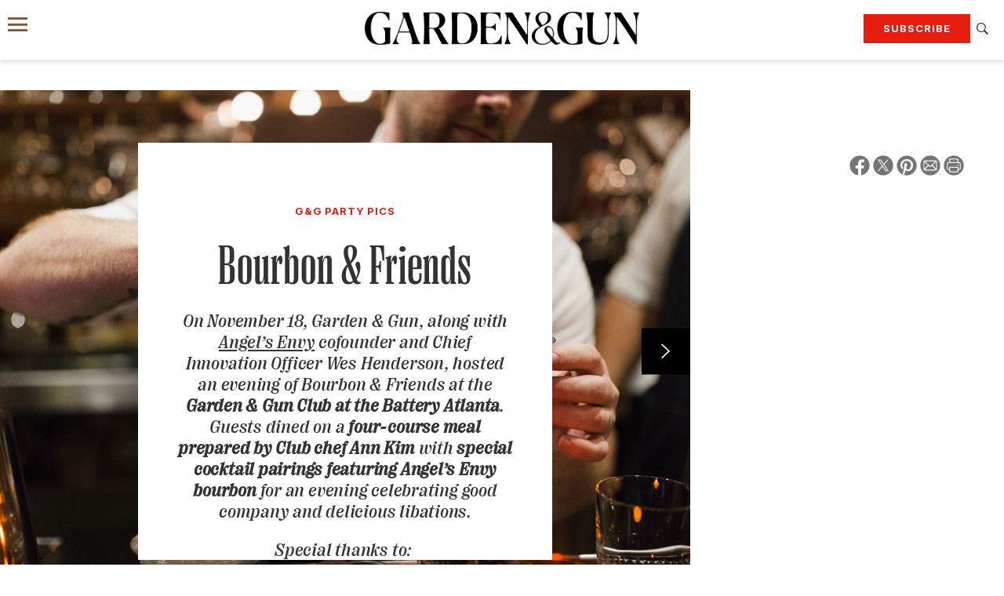

--- FILE ---
content_type: text/html; charset=UTF-8
request_url: https://gardenandgun.com/slideshow/bourbon-friends/
body_size: 14400
content:
<!DOCTYPE html>
<html lang="en-US" class="no-js">
<head>
  <meta name='robots' content='index, follow, max-image-preview:large, max-snippet:-1, max-video-preview:-1' />
<meta charset="UTF-8">
<meta name="viewport" content="width=device-width, initial-scale=1">
<script>window.dataLayer=[{"gg_offer_id":"modal-697a884016d7e","post_id":85433,"post_type":"slideshow","post_date":"2018-11-26","category":"Arts & Culture","subcategory":"Goings-On","rubric":"G&amp;G Party Pics","issue":null,"author":null}];</script><script>(function(w,d,s,l,i){w[l]=w[l]||[];w[l].push({'gtm.start':new Date().getTime(),event:'gtm.js'});var f=d.getElementsByTagName(s)[0],j=d.createElement(s),dl=l!='dataLayer'?'&l='+l:'';j.async=true;j.src='https://www.googletagmanager.com/gtm.js?id='+i+dl;f.parentNode.insertBefore(j,f);})(window,document,'script','dataLayer','GTM-58KPGNN');</script><link rel="icon" type="image/png" href="/favicon-96x96.png" sizes="96x96">
<link rel="icon" type="image/svg+xml" href="/favicon.svg">
<link rel="shortcut icon" href="/favicon.ico">
<link rel="apple-touch-icon" sizes="180x180" href="/apple-touch-icon.png">
<meta name="apple-mobile-web-app-title" content="Garden &amp; Gun">
<link rel="manifest" href="/site.webmanifest">
<script>document.querySelector('html').classList.remove('no-js');</script>
<script async src="https://securepubads.g.doubleclick.net/tag/js/gpt.js"></script>
<script>
  var googletag = googletag || {};
  googletag.cmd = googletag.cmd || [];
</script>

	<!-- This site is optimized with the Yoast SEO Premium plugin v26.8 (Yoast SEO v26.8) - https://yoast.com/product/yoast-seo-premium-wordpress/ -->
	<title>Bourbon &amp; Friends &#8211; Garden &amp; Gun</title>
	<meta name="description" content="An evening with Angel’s Envy bourbon at the G&amp;G Club" />
	<link rel="canonical" href="https://gardenandgun.com/slideshow/bourbon-friends/9/" />
	<meta property="og:locale" content="en_US" />
	<meta property="og:type" content="article" />
	<meta property="og:title" content="Bourbon &amp; Friends" />
	<meta property="og:description" content="An evening with Angel’s Envy bourbon at the G&amp;G Club" />
	<meta property="og:url" content="https://gardenandgun.com/slideshow/bourbon-friends/9/" />
	<meta property="og:site_name" content="Garden &amp; Gun" />
	<meta property="article:publisher" content="https://www.facebook.com/gardenandgun" />
	<meta property="article:modified_time" content="2018-11-27T21:50:35+00:00" />
	<meta property="og:image" content="https://gardenandgun.com/wp-content/uploads/2018/11/2-BourbonandFriends58of135-copy-800x1200.jpg" />
	<meta property="og:image:width" content="800" />
	<meta property="og:image:height" content="1200" />
	<meta property="og:image:type" content="image/jpeg" />
	<meta name="twitter:card" content="summary_large_image" />
	<meta name="twitter:site" content="@gardenandgun" />
	<script type="application/ld+json" class="yoast-schema-graph">{"@context":"https://schema.org","@graph":[{"@type":"WebPage","@id":"https://gardenandgun.com/slideshow/bourbon-friends/9/","url":"https://gardenandgun.com/slideshow/bourbon-friends/9/","name":"Bourbon & Friends &#8211; Garden &amp; Gun","isPartOf":{"@id":"https://gardenandgun.com/#website"},"primaryImageOfPage":{"@id":"https://gardenandgun.com/slideshow/bourbon-friends/9/#primaryimage"},"image":{"@id":"https://gardenandgun.com/slideshow/bourbon-friends/9/#primaryimage"},"thumbnailUrl":"https://gardenandgun.com/wp-content/uploads/2018/11/2-BourbonandFriends58of135-copy.jpg","datePublished":"2018-11-26T21:02:32+00:00","dateModified":"2018-11-27T21:50:35+00:00","description":"An evening with Angel’s Envy bourbon at the G&G Club","breadcrumb":{"@id":"https://gardenandgun.com/slideshow/bourbon-friends/9/#breadcrumb"},"inLanguage":"en-US","potentialAction":[{"@type":"ReadAction","target":["https://gardenandgun.com/slideshow/bourbon-friends/9/"]}]},{"@type":"ImageObject","inLanguage":"en-US","@id":"https://gardenandgun.com/slideshow/bourbon-friends/9/#primaryimage","url":"https://gardenandgun.com/wp-content/uploads/2018/11/2-BourbonandFriends58of135-copy.jpg","contentUrl":"https://gardenandgun.com/wp-content/uploads/2018/11/2-BourbonandFriends58of135-copy.jpg","width":3289,"height":4934},{"@type":"BreadcrumbList","@id":"https://gardenandgun.com/slideshow/bourbon-friends/9/#breadcrumb","itemListElement":[{"@type":"ListItem","position":1,"name":"Home","item":"https://gardenandgun.com/"},{"@type":"ListItem","position":2,"name":"Bourbon &#038; Friends"}]},{"@type":"WebSite","@id":"https://gardenandgun.com/#website","url":"https://gardenandgun.com/","name":"Garden &amp; Gun","description":"Garden and Gun magazine celebrates the modern South and features the best in Southern food, style, travel, music, art, literature, and sporting culture.","publisher":{"@id":"https://gardenandgun.com/#organization"},"potentialAction":[{"@type":"SearchAction","target":{"@type":"EntryPoint","urlTemplate":"https://gardenandgun.com/?s={search_term_string}"},"query-input":{"@type":"PropertyValueSpecification","valueRequired":true,"valueName":"search_term_string"}}],"inLanguage":"en-US"},{"@type":"Organization","@id":"https://gardenandgun.com/#organization","name":"Garden & Gun","url":"https://gardenandgun.com/","logo":{"@type":"ImageObject","inLanguage":"en-US","@id":"https://gardenandgun.com/#/schema/logo/image/","url":"https://gardenandgun.com/wp-content/uploads/2020/06/19_08_GG_Email_Popup_logo.jpg","contentUrl":"https://gardenandgun.com/wp-content/uploads/2020/06/19_08_GG_Email_Popup_logo.jpg","width":166,"height":26,"caption":"Garden & Gun"},"image":{"@id":"https://gardenandgun.com/#/schema/logo/image/"},"sameAs":["https://www.facebook.com/gardenandgun","https://x.com/gardenandgun","https://www.instagram.com/gardenandgun/","https://www.pinterest.com/gardenandgun/","https://www.youtube.com/user/Gardenandgun"]}]}</script>
	<!-- / Yoast SEO Premium plugin. -->


<link rel='dns-prefetch' href='//unpkg.com' />
<link rel='dns-prefetch' href='//www.google.com' />
<link rel="alternate" title="oEmbed (JSON)" type="application/json+oembed" href="https://gardenandgun.com/wp-json/oembed/1.0/embed?url=https%3A%2F%2Fgardenandgun.com%2Fslideshow%2Fbourbon-friends%2F" />
<link rel="alternate" title="oEmbed (XML)" type="text/xml+oembed" href="https://gardenandgun.com/wp-json/oembed/1.0/embed?url=https%3A%2F%2Fgardenandgun.com%2Fslideshow%2Fbourbon-friends%2F&#038;format=xml" />
<style id='wp-img-auto-sizes-contain-inline-css' type='text/css'>
img:is([sizes=auto i],[sizes^="auto," i]){contain-intrinsic-size:3000px 1500px}
/*# sourceURL=wp-img-auto-sizes-contain-inline-css */
</style>
<style id='wp-emoji-styles-inline-css' type='text/css'>

	img.wp-smiley, img.emoji {
		display: inline !important;
		border: none !important;
		box-shadow: none !important;
		height: 1em !important;
		width: 1em !important;
		margin: 0 0.07em !important;
		vertical-align: -0.1em !important;
		background: none !important;
		padding: 0 !important;
	}
/*# sourceURL=wp-emoji-styles-inline-css */
</style>
<style id='classic-theme-styles-inline-css' type='text/css'>
/*! This file is auto-generated */
.wp-block-button__link{color:#fff;background-color:#32373c;border-radius:9999px;box-shadow:none;text-decoration:none;padding:calc(.667em + 2px) calc(1.333em + 2px);font-size:1.125em}.wp-block-file__button{background:#32373c;color:#fff;text-decoration:none}
/*# sourceURL=/wp-includes/css/classic-themes.min.css */
</style>
<link rel='stylesheet' id='stylesheet-css' href='https://gardenandgun.com/wp-content/themes/garden-and-gun/css/gg.css?ver=279' type='text/css' media='all' />
<link rel='stylesheet' id='print-css' href='https://gardenandgun.com/wp-content/themes/garden-and-gun/css/gardenandgun-print.css?ver=279' type='text/css' media='print' />
<script type="text/javascript" src="https://gardenandgun.com/wp-includes/js/jquery/jquery.min.js?ver=3.7.1" id="jquery-core-js"></script>
<script type="text/javascript" src="https://gardenandgun.com/wp-content/themes/garden-and-gun/js/slideshow-mobile.js?ver=1" id="slideshow-mobile-js"></script>
<script type="text/javascript" src="https://www.google.com/recaptcha/api.js" id="recaptcha-js"></script>
<link rel="https://api.w.org/" href="https://gardenandgun.com/wp-json/" /><link rel="alternate" title="JSON" type="application/json" href="https://gardenandgun.com/wp-json/wp/v2/slideshow/85433" /><link rel="EditURI" type="application/rsd+xml" title="RSD" href="https://gardenandgun.com/xmlrpc.php?rsd" />
<link rel='shortlink' href='https://gardenandgun.com/?p=85433' />
<meta name="keywords" content="Party Pics">
<link rel="preload" href="https://gardenandgun.com/wp-content/themes/garden-and-gun/fonts/PPRightSerif-Medium.woff2" as="font" type="font/woff2" crossorigin="anonymous">
<link rel="preload" href="https://gardenandgun.com/wp-content/themes/garden-and-gun/fonts/PPRightSerif-MediumItalic.woff2" as="font" type="font/woff2" crossorigin="anonymous">
<link rel="preload" href="https://gardenandgun.com/wp-content/themes/garden-and-gun/fonts/PPRightSerif-SpatialLight.woff2" as="font" type="font/woff2" crossorigin="anonymous">
<link rel="preload" href="https://gardenandgun.com/wp-content/themes/garden-and-gun/fonts/PPRightSerif-TightMedium.woff2" as="font" type="font/woff2" crossorigin="anonymous">
<link rel="preconnect" href="https://fonts.googleapis.com">
<link rel="preconnect" href="https://fonts.gstatic.com" crossorigin>
<link href="https://fonts.googleapis.com/css2?family=Inter:ital,opsz,wght@0,14..32,100..900;1,14..32,100..900&display=swap" rel="stylesheet">
<style id='global-styles-inline-css' type='text/css'>
:root{--wp--preset--aspect-ratio--square: 1;--wp--preset--aspect-ratio--4-3: 4/3;--wp--preset--aspect-ratio--3-4: 3/4;--wp--preset--aspect-ratio--3-2: 3/2;--wp--preset--aspect-ratio--2-3: 2/3;--wp--preset--aspect-ratio--16-9: 16/9;--wp--preset--aspect-ratio--9-16: 9/16;--wp--preset--color--black: #000000;--wp--preset--color--cyan-bluish-gray: #abb8c3;--wp--preset--color--white: #ffffff;--wp--preset--color--pale-pink: #f78da7;--wp--preset--color--vivid-red: #cf2e2e;--wp--preset--color--luminous-vivid-orange: #ff6900;--wp--preset--color--luminous-vivid-amber: #fcb900;--wp--preset--color--light-green-cyan: #7bdcb5;--wp--preset--color--vivid-green-cyan: #00d084;--wp--preset--color--pale-cyan-blue: #8ed1fc;--wp--preset--color--vivid-cyan-blue: #0693e3;--wp--preset--color--vivid-purple: #9b51e0;--wp--preset--gradient--vivid-cyan-blue-to-vivid-purple: linear-gradient(135deg,rgb(6,147,227) 0%,rgb(155,81,224) 100%);--wp--preset--gradient--light-green-cyan-to-vivid-green-cyan: linear-gradient(135deg,rgb(122,220,180) 0%,rgb(0,208,130) 100%);--wp--preset--gradient--luminous-vivid-amber-to-luminous-vivid-orange: linear-gradient(135deg,rgb(252,185,0) 0%,rgb(255,105,0) 100%);--wp--preset--gradient--luminous-vivid-orange-to-vivid-red: linear-gradient(135deg,rgb(255,105,0) 0%,rgb(207,46,46) 100%);--wp--preset--gradient--very-light-gray-to-cyan-bluish-gray: linear-gradient(135deg,rgb(238,238,238) 0%,rgb(169,184,195) 100%);--wp--preset--gradient--cool-to-warm-spectrum: linear-gradient(135deg,rgb(74,234,220) 0%,rgb(151,120,209) 20%,rgb(207,42,186) 40%,rgb(238,44,130) 60%,rgb(251,105,98) 80%,rgb(254,248,76) 100%);--wp--preset--gradient--blush-light-purple: linear-gradient(135deg,rgb(255,206,236) 0%,rgb(152,150,240) 100%);--wp--preset--gradient--blush-bordeaux: linear-gradient(135deg,rgb(254,205,165) 0%,rgb(254,45,45) 50%,rgb(107,0,62) 100%);--wp--preset--gradient--luminous-dusk: linear-gradient(135deg,rgb(255,203,112) 0%,rgb(199,81,192) 50%,rgb(65,88,208) 100%);--wp--preset--gradient--pale-ocean: linear-gradient(135deg,rgb(255,245,203) 0%,rgb(182,227,212) 50%,rgb(51,167,181) 100%);--wp--preset--gradient--electric-grass: linear-gradient(135deg,rgb(202,248,128) 0%,rgb(113,206,126) 100%);--wp--preset--gradient--midnight: linear-gradient(135deg,rgb(2,3,129) 0%,rgb(40,116,252) 100%);--wp--preset--font-size--small: 13px;--wp--preset--font-size--medium: 20px;--wp--preset--font-size--large: 36px;--wp--preset--font-size--x-large: 42px;--wp--preset--spacing--20: 0.44rem;--wp--preset--spacing--30: 0.67rem;--wp--preset--spacing--40: 1rem;--wp--preset--spacing--50: 1.5rem;--wp--preset--spacing--60: 2.25rem;--wp--preset--spacing--70: 3.38rem;--wp--preset--spacing--80: 5.06rem;--wp--preset--shadow--natural: 6px 6px 9px rgba(0, 0, 0, 0.2);--wp--preset--shadow--deep: 12px 12px 50px rgba(0, 0, 0, 0.4);--wp--preset--shadow--sharp: 6px 6px 0px rgba(0, 0, 0, 0.2);--wp--preset--shadow--outlined: 6px 6px 0px -3px rgb(255, 255, 255), 6px 6px rgb(0, 0, 0);--wp--preset--shadow--crisp: 6px 6px 0px rgb(0, 0, 0);}:where(.is-layout-flex){gap: 0.5em;}:where(.is-layout-grid){gap: 0.5em;}body .is-layout-flex{display: flex;}.is-layout-flex{flex-wrap: wrap;align-items: center;}.is-layout-flex > :is(*, div){margin: 0;}body .is-layout-grid{display: grid;}.is-layout-grid > :is(*, div){margin: 0;}:where(.wp-block-columns.is-layout-flex){gap: 2em;}:where(.wp-block-columns.is-layout-grid){gap: 2em;}:where(.wp-block-post-template.is-layout-flex){gap: 1.25em;}:where(.wp-block-post-template.is-layout-grid){gap: 1.25em;}.has-black-color{color: var(--wp--preset--color--black) !important;}.has-cyan-bluish-gray-color{color: var(--wp--preset--color--cyan-bluish-gray) !important;}.has-white-color{color: var(--wp--preset--color--white) !important;}.has-pale-pink-color{color: var(--wp--preset--color--pale-pink) !important;}.has-vivid-red-color{color: var(--wp--preset--color--vivid-red) !important;}.has-luminous-vivid-orange-color{color: var(--wp--preset--color--luminous-vivid-orange) !important;}.has-luminous-vivid-amber-color{color: var(--wp--preset--color--luminous-vivid-amber) !important;}.has-light-green-cyan-color{color: var(--wp--preset--color--light-green-cyan) !important;}.has-vivid-green-cyan-color{color: var(--wp--preset--color--vivid-green-cyan) !important;}.has-pale-cyan-blue-color{color: var(--wp--preset--color--pale-cyan-blue) !important;}.has-vivid-cyan-blue-color{color: var(--wp--preset--color--vivid-cyan-blue) !important;}.has-vivid-purple-color{color: var(--wp--preset--color--vivid-purple) !important;}.has-black-background-color{background-color: var(--wp--preset--color--black) !important;}.has-cyan-bluish-gray-background-color{background-color: var(--wp--preset--color--cyan-bluish-gray) !important;}.has-white-background-color{background-color: var(--wp--preset--color--white) !important;}.has-pale-pink-background-color{background-color: var(--wp--preset--color--pale-pink) !important;}.has-vivid-red-background-color{background-color: var(--wp--preset--color--vivid-red) !important;}.has-luminous-vivid-orange-background-color{background-color: var(--wp--preset--color--luminous-vivid-orange) !important;}.has-luminous-vivid-amber-background-color{background-color: var(--wp--preset--color--luminous-vivid-amber) !important;}.has-light-green-cyan-background-color{background-color: var(--wp--preset--color--light-green-cyan) !important;}.has-vivid-green-cyan-background-color{background-color: var(--wp--preset--color--vivid-green-cyan) !important;}.has-pale-cyan-blue-background-color{background-color: var(--wp--preset--color--pale-cyan-blue) !important;}.has-vivid-cyan-blue-background-color{background-color: var(--wp--preset--color--vivid-cyan-blue) !important;}.has-vivid-purple-background-color{background-color: var(--wp--preset--color--vivid-purple) !important;}.has-black-border-color{border-color: var(--wp--preset--color--black) !important;}.has-cyan-bluish-gray-border-color{border-color: var(--wp--preset--color--cyan-bluish-gray) !important;}.has-white-border-color{border-color: var(--wp--preset--color--white) !important;}.has-pale-pink-border-color{border-color: var(--wp--preset--color--pale-pink) !important;}.has-vivid-red-border-color{border-color: var(--wp--preset--color--vivid-red) !important;}.has-luminous-vivid-orange-border-color{border-color: var(--wp--preset--color--luminous-vivid-orange) !important;}.has-luminous-vivid-amber-border-color{border-color: var(--wp--preset--color--luminous-vivid-amber) !important;}.has-light-green-cyan-border-color{border-color: var(--wp--preset--color--light-green-cyan) !important;}.has-vivid-green-cyan-border-color{border-color: var(--wp--preset--color--vivid-green-cyan) !important;}.has-pale-cyan-blue-border-color{border-color: var(--wp--preset--color--pale-cyan-blue) !important;}.has-vivid-cyan-blue-border-color{border-color: var(--wp--preset--color--vivid-cyan-blue) !important;}.has-vivid-purple-border-color{border-color: var(--wp--preset--color--vivid-purple) !important;}.has-vivid-cyan-blue-to-vivid-purple-gradient-background{background: var(--wp--preset--gradient--vivid-cyan-blue-to-vivid-purple) !important;}.has-light-green-cyan-to-vivid-green-cyan-gradient-background{background: var(--wp--preset--gradient--light-green-cyan-to-vivid-green-cyan) !important;}.has-luminous-vivid-amber-to-luminous-vivid-orange-gradient-background{background: var(--wp--preset--gradient--luminous-vivid-amber-to-luminous-vivid-orange) !important;}.has-luminous-vivid-orange-to-vivid-red-gradient-background{background: var(--wp--preset--gradient--luminous-vivid-orange-to-vivid-red) !important;}.has-very-light-gray-to-cyan-bluish-gray-gradient-background{background: var(--wp--preset--gradient--very-light-gray-to-cyan-bluish-gray) !important;}.has-cool-to-warm-spectrum-gradient-background{background: var(--wp--preset--gradient--cool-to-warm-spectrum) !important;}.has-blush-light-purple-gradient-background{background: var(--wp--preset--gradient--blush-light-purple) !important;}.has-blush-bordeaux-gradient-background{background: var(--wp--preset--gradient--blush-bordeaux) !important;}.has-luminous-dusk-gradient-background{background: var(--wp--preset--gradient--luminous-dusk) !important;}.has-pale-ocean-gradient-background{background: var(--wp--preset--gradient--pale-ocean) !important;}.has-electric-grass-gradient-background{background: var(--wp--preset--gradient--electric-grass) !important;}.has-midnight-gradient-background{background: var(--wp--preset--gradient--midnight) !important;}.has-small-font-size{font-size: var(--wp--preset--font-size--small) !important;}.has-medium-font-size{font-size: var(--wp--preset--font-size--medium) !important;}.has-large-font-size{font-size: var(--wp--preset--font-size--large) !important;}.has-x-large-font-size{font-size: var(--wp--preset--font-size--x-large) !important;}
/*# sourceURL=global-styles-inline-css */
</style>
</head>

<body class="wp-singular slideshow-template-default single single-slideshow postid-85433 wp-theme-garden-and-gun fullscreen-slideshow">
<noscript><iframe src="https://www.googletagmanager.com/ns.html?id=GTM-58KPGNN" height="0" width="0" style="display:none;visibility:hidden"></iframe></noscript><div role="alert" aria-live="assertive" class="visually-hidden"><a href="https://gardenandgun.com/accessibility/" tabindex="-1">Accessibility Contact Information</a></div><div id="skip" class="adjust-for-fixed-menu"><a href="#content">Skip to content</a></div>
<div class="header-container">
  <header class="simplified-menu">
  <div class="top-menu">
          <a href="#sidebar-menu" id="sidebar-link">
          <span aria-hidden="true"><i class="icon ion-navicon"></i></span>
      <span class="sr-only"> Menu</span>
    </a>

    <a href="https://gardenandgun.com" class="main-logo" aria-label="Garden &amp; Gun magazine website homepage"><img src="https://gardenandgun.com/wp-content/uploads/logos/garden-and-gun-logo-black-v2.png" alt="Garden &amp; Gun logo" class="gg-logo" width="3348" height="404"></a>
    <div class="subscription-offer-wrapper">
      <div id="subscription" class="subscription-offer-wrapper subscription-div subs-button"><div class="inner"><a href="https://subscriptions.gardenandgun.com/servlet/OrdersGateway?cds_mag_code=GNG&cds_page_id=285324" class="button">Subscribe</a></div></div><div class="subscription-offer-wrapper promo-header-text" style="display:none;"><a class="subscribe-text-link" href="https://subscriptions.gardenandgun.com/servlet/OrdersGateway?cds_mag_code=GNG&cds_page_id=285324">​​SUBSCRIBE TODAY – ONLY $15</a></div>    </div>
    <div class="search-wrapper">
      <a data-modal="modal-697a88401b51b" href="/?s=" aria-label="Search">
        <i class="icon ion-ios-search-strong"></i>
      </a>
    </div>
  </div>

  <nav class="hidden main-nav">
    <div class="container">
      <div class="menu-header-main-container"><ul id="menu-header-main" class=""><li id="menu-item-221569" class="menu-item menu-item-type-post_type menu-item-object-page menu-item-221569"><a href="https://gardenandgun.com/weddings/">G&amp;G Weddings</a></li>
<li id="menu-item-32080" class="menu-item menu-item-type-post_type menu-item-object-page menu-item-32080"><a href="https://gardenandgun.com/food/">Food/Drink</a></li>
<li id="menu-item-218712" class="menu-item menu-item-type-post_type menu-item-object-page menu-item-218712"><a href="https://gardenandgun.com/bourbon/">Bourbon</a></li>
<li id="menu-item-32081" class="menu-item menu-item-type-post_type menu-item-object-page menu-item-32081"><a href="https://gardenandgun.com/home-and-garden/">Home/Garden</a></li>
<li id="menu-item-32082" class="menu-item menu-item-type-post_type menu-item-object-page menu-item-32082"><a href="https://gardenandgun.com/arts-and-culture/">Arts/Culture</a></li>
<li id="menu-item-32084" class="menu-item menu-item-type-post_type menu-item-object-page menu-item-32084"><a href="https://gardenandgun.com/music/">Music</a></li>
<li id="menu-item-32085" class="menu-item menu-item-type-post_type menu-item-object-page menu-item-32085"><a href="https://gardenandgun.com/sporting/">Sporting</a></li>
<li id="menu-item-211304" class="menu-item menu-item-type-post_type menu-item-object-page menu-item-211304"><a href="https://gardenandgun.com/travel/">Travel</a></li>
<li id="menu-item-40913" class="menu-item menu-item-type-custom menu-item-object-custom menu-item-has-children menu-item-40913"><a href="#" aria-label="Expand submenu">More</a>
<ul class="sub-menu">
	<li id="menu-item-32083" class="menu-item menu-item-type-post_type menu-item-object-page menu-item-32083"><a href="https://gardenandgun.com/magazine/">Magazine</a></li>
	<li id="menu-item-126003" class="menu-item menu-item-type-custom menu-item-object-custom menu-item-126003"><a href="https://gardenandgun.com/made-in-the-south-awards/">Made in the South Awards</a></li>
	<li id="menu-item-44534" class="menu-item menu-item-type-post_type menu-item-object-page menu-item-44534"><a href="https://gardenandgun.com/music/back-porch-sessions/">Back Porch Sessions</a></li>
	<li id="menu-item-196262" class="menu-item menu-item-type-custom menu-item-object-custom menu-item-196262"><a href="https://gardenandgun.com/extras/the-wild-south-a-podcast-from-gg/">Wild South podcast</a></li>
	<li id="menu-item-157467" class="menu-item menu-item-type-custom menu-item-object-custom menu-item-157467"><a href="https://gardenandgun.com/good-dog-photo-contest/">Good Dog Photo Contest</a></li>
	<li id="menu-item-50088" class="menu-item menu-item-type-custom menu-item-object-custom menu-item-50088"><a href="http://gardenandgun.com/collection/party-pics/">Event Party Pics</a></li>
	<li id="menu-item-80618" class="menu-item menu-item-type-custom menu-item-object-custom menu-item-80618"><a href="https://ggfieldshop.com/collections/g-g-corporate-gifting">Specialty sales program</a></li>
</ul>
</li>
<li class="menu-item"><a data-modal="modal-697a88401d0fd" href="/?s=" aria-label="Search"><span class="search-text"></span> <i class="icon ion-ios-search-strong"></i></a></li>
</ul></div>    </div>
  </nav>

  <nav class="hidden submenu-container">
    <div class="menu-header-secondary-menu-container"><ul id="menu-header-secondary-menu" class="submenu"><li id="menu-item-218637" class="menu-item menu-item-type-custom menu-item-object-custom menu-item-218637"><a href="https://order.emags.com/gg_weddings?source=hompg">Get G&#038;G Weddings</a></li>
<li id="menu-item-80821" class="menu-item menu-item-type-custom menu-item-object-custom menu-item-80821"><a href="https://www.ggfieldshop.com/?utm_source=gardenandgun.com&#038;utm_medium=topnav&#038;utm_campaign=hp">Shop Fieldshop</a></li>
<li id="menu-item-80612" class="menu-item menu-item-type-custom menu-item-object-custom menu-item-80612"><a href="https://gardenandgunclub.com/?utm_source=gardenandgun.com&#038;utm_medium=topnav&#038;utm_campaign=hp">Visit the G&#038;G Clubs</a></li>
<li id="menu-item-41479" class="menu-item menu-item-type-custom menu-item-object-custom menu-item-41479"><a href="/articles/books-editors-garden-gun/">Read our books</a></li>
<li id="menu-item-80613" class="menu-item menu-item-type-custom menu-item-object-custom menu-item-80613"><a href="/newsletters/">Get our newsletters</a></li>
<li id="menu-item-84339" class="menu-item menu-item-type-custom menu-item-object-custom menu-item-84339"><a href="/events">Attend our events</a></li>
<li id="menu-item-223804" class="menu-item menu-item-type-custom menu-item-object-custom menu-item-223804"><a href="https://subscriptions.gardenandgun.com/servlet/OrdersGateway?cds_mag_code=GNG&#038;cds_page_id=285328">Join G&#038;G Society</a></li>
</ul></div>  </nav>

</header>

  <div class="hidden subscription">
    <a class="close" data-action="close-subscription" href="#" aria-label="Close"></a>
  <div class="overall-width-container">
    <div class="subscription-offer">
      <div class="image-column">
        <img width="270" height="326" src="https://gardenandgun.com/wp-content/uploads/2026/01/GG0126_Cover-270x326.jpg" class="attachment-thumbnail-sm size-thumbnail-sm wp-post-image" alt="A cover with Nate Bargatze" decoding="async" fetchpriority="high" srcset="https://gardenandgun.com/wp-content/uploads/2026/01/GG0126_Cover-270x326.jpg 270w, https://gardenandgun.com/wp-content/uploads/2026/01/GG0126_Cover-248x300.jpg 248w, https://gardenandgun.com/wp-content/uploads/2026/01/GG0126_Cover-910x1100.jpg 910w, https://gardenandgun.com/wp-content/uploads/2026/01/GG0126_Cover-768x928.jpg 768w, https://gardenandgun.com/wp-content/uploads/2026/01/GG0126_Cover-370x447.jpg 370w, https://gardenandgun.com/wp-content/uploads/2026/01/GG0126_Cover-460x555.jpg 460w, https://gardenandgun.com/wp-content/uploads/2026/01/GG0126_Cover-710x857.jpg 710w, https://gardenandgun.com/wp-content/uploads/2026/01/GG0126_Cover-993x1200.jpg 993w" sizes="(max-width: 270px) 100vw, 270px" />      </div>

      <div>
	      
        <div class="big-title">Subscribe today and save.<br><div class="smaller"> </div></div>
                              <a href="https://subscriptions.gardenandgun.com/servlet/OrdersGateway?cds_mag_code=GNG&amp;cds_page_id=285324" class="subscription-choice">Get a Subscription</a>
                      <a href="https://subscriptions.gardenandgun.com/servlet/ConvertibleGateway?cds_mag_code=GNG&amp;cds_page_id=265632" class="subscription-choice">Give a Gift</a>
                      <a href="https://w1.buysub.com/pubs/G6/GNG/login.jsp?cds_page_id=118771&amp;cds_mag_code=GNG&amp;id=1484921819867&amp;lsid=70200816598015532&amp;vid=1" class="subscription-choice">Manage Your Subscription</a>
                        </div>
    </div>

    <div class="newsletter-callout">
      <p class="caption caption--bold">Keep up with <img src="https://gardenandgun.com/wp-content/uploads/logos/garden-and-gun-logo-black-v2.png" alt="Garden &amp; Gun logo" class="gg-logo" width="3348" height="404"></p>
      <div>
        <a href="https://gardenandgun.com/newsletters/" class="button">Sign Up for Our Newsletters</a>
      </div>
    </div>

  </div>
</div>
</div>

<div id="div-gpt-ad-8550324" class="ad-container horizontal leaderboardAboveFold" data-ad-size-mapping="leaderboardAboveFold" data-ad-path="/68000349/leaderboard-above-fold" data-ad-sizes="[ [970, 400], [970, 250], [336, 280], [300, 250] ]" data-ad-channel="Arts &amp; Culture" data-ad-type="leaderboard" data-page-terms=""></div>

<section class="article-content">
  <div class="main-content title-slide slide" style="background-image: url(https://gardenandgun.com/wp-content/uploads/2018/11/10-GG-copy-1600x1067.jpg);">
    


    <section class="article-header layout-">
      <p class="rubric"><p class="rubric">G&amp;G Party Pics</p></p>
      <h1 class="big-title">Bourbon &#038; Friends</h1>
      <div class="xl-description-wrapper">
        <p>On November 18, <em>Garden &amp; Gun,</em> along with <a href="https://www.angelsenvy.com/" target="_blank" rel="noopener">Angel’s Envy</a> cofounder and Chief Innovation Officer Wes Henderson, hosted an evening of Bourbon &amp; Friends at the <strong>Garden &amp; Gun Club at the Battery Atlanta</strong>. Guests dined on a <strong>four-course meal prepared by Club chef Ann Kim</strong> with <strong>special cocktail pairings featuring Angel’s Envy bourbon</strong> for an evening celebrating good company and delicious libations.</p>
<p><em>Special thanks to: </em></p>
<p><a href="http://gardenandgunclub.com/" target="_blank" rel="noopener">The Garden &amp; Gun Club</a></p>
      </div>
      <p class="byline"></p><p class="byline dateline"><i>November 26, 2018</i></p>
      
      <ul class="social-link-list"><li class="social-link facebook-link"><a href="https://www.facebook.com/sharer/sharer.php?u=https%3A%2F%2Fgardenandgun.com%2Fslideshow%2Fbourbon-friends%2F" title="Share on Facebook" target="_blank" rel="noopener noreferrer"><i><svg style="height:26px;" class="social-icon" xmlns="http://www.w3.org/2000/svg" viewBox="0 0 52 52"><path class="fg" d="M51.33,26.15a25.33,25.33,0,1,0-29.28,25V33.5H15.62V26.14h6.43V20.53c0-6.38,3.77-9.9,9.55-9.9a38.58,38.58,0,0,1,5.67.5v6.26H34.08c-3.15,0-4.13,2-4.13,4v4.77h7L35.85,33.5H30V51.17A25.33,25.33,0,0,0,51.33,26.15Z"/></svg></i></a></li><li class="social-link x-link"><a href="https://twitter.com/intent/tweet?url=https%3A%2F%2Fgardenandgun.com%2Fslideshow%2Fbourbon-friends%2F&amp;via=gardenandgun" title="Share on X" target="_blank" rel="noopener noreferrer"><i><svg style="height:26px;" class="social-icon" xmlns="http://www.w3.org/2000/svg" viewBox="0 0 52 52"><polygon class="fg" points="26.27 23.33 18.96 12.87 15.06 12.87 24.12 25.83 25.26 27.46 25.26 27.46 33.02 38.55 36.92 38.55 27.41 24.96 26.27 23.33"/><path class="fg" d="M26,.7A25.3,25.3,0,1,0,51.3,26,25.3,25.3,0,0,0,26,.7Zm5.82,39.68L24,29,14.15,40.38H11.61L22.85,27.31,11.61,11h8.57l7.43,10.81L36.91,11h2.54L28.74,23.41h0l11.65,17Z"/></svg></i></a></li><li class="social-link pinterest-link"><a href="https://pinterest.com/pin/create/button/?url=https%3A%2F%2Fgardenandgun.com%2Fslideshow%2Fbourbon-friends%2F" title="Share on Pinterest" target="_blank" rel="noopener noreferrer"><i><svg style="height:26px;" class="social-icon" xmlns="http://www.w3.org/2000/svg" viewBox="0 0 52 52"><path class="fg" d="M26,.73a25.27,25.27,0,0,0-9.21,48.8,24.26,24.26,0,0,1,.08-7.26c.46-2,3-12.58,3-12.58a9.06,9.06,0,0,1-.76-3.75c0-3.52,2-6.15,4.58-6.15,2.16,0,3.2,1.62,3.2,3.56,0,2.18-1.38,5.42-2.09,8.43a3.67,3.67,0,0,0,3.74,4.57c4.5,0,8-4.74,8-11.59,0-6.05-4.35-10.29-10.57-10.29a11,11,0,0,0-11.43,11,9.82,9.82,0,0,0,1.89,5.78.77.77,0,0,1,.17.72c-.19.8-.62,2.52-.7,2.87s-.37.56-.85.34c-3.16-1.47-5.13-6.09-5.13-9.8,0-8,5.8-15.31,16.72-15.31,8.77,0,15.59,6.25,15.59,14.61,0,8.72-5.49,15.74-13.12,15.74-2.57,0-5-1.34-5.8-2.91l-1.58,6a28.39,28.39,0,0,1-3.14,6.63h0A25.27,25.27,0,1,0,26,.73Z"/></svg></i></a></li><li class="social-link email-link"><a href="mailto:?&amp;subject=Shared+from+gardenandgun.com&amp;body=Bourbon+%26%23038%3B+Friends%0Ahttps%3A%2F%2Fgardenandgun.com%2Fslideshow%2Fbourbon-friends%2F" title="Email" target="_blank" rel="noopener noreferrer"><i><svg style="height:26px;" class="social-icon" xmlns="http://www.w3.org/2000/svg" viewBox="0 0 52 52"><path class="fg" d="M39.26,15.41H12.94a1.9,1.9,0,0,0-.41,0L26,27.36Z"/><polygon class="fg" points="40.82 34.11 40.82 17.07 31.75 25.24 40.82 34.11"/><polygon class="fg" points="11.18 17.28 11.18 34.19 20.13 25.21 11.18 17.28"/><path class="fg" d="M26.76,29.74A1.15,1.15,0,0,1,26,30a1.17,1.17,0,0,1-.76-.29l-3.41-3-9.68,9.72a2.06,2.06,0,0,0,.79.16H39.06a2,2,0,0,0,.86-.19l-9.86-9.64Z"/><path class="fg" d="M26,.7A25.3,25.3,0,1,0,51.3,26,25.3,25.3,0,0,0,26,.7ZM9.87,14.46a4.14,4.14,0,0,1,3.07-1.34H39.06a4.14,4.14,0,0,1,3,1.22l.06.06.07.08a3.59,3.59,0,0,1,1,2.39V35.13a3.58,3.58,0,0,1-.46,1.71l-.07.11a4.07,4.07,0,0,1-3.51,1.93H12.94A4.09,4.09,0,0,1,9.44,37l0,0a3.53,3.53,0,0,1-.52-1.81V16.87a3.59,3.59,0,0,1,.83-2.26"/></svg></i></a></li><li class="social-link print-link"><a href="#" onclick="javascript:window.print();return false;" title="Print"><i><svg style="height:26px;" class="social-icon" xmlns="http://www.w3.org/2000/svg" viewBox="0 0 52 52"><polygon class="fg" points="16.68 31.62 16.68 36.46 16.68 41.3 35.32 41.3 35.32 36.46 35.32 31.62 16.68 31.62"/><rect class="fg" x="16.68" y="10.7" width="18.64" height="6.69"/><path class="fg" d="M12.55,19.67a1.85,1.85,0,0,0-1.85,1.85v12a1.85,1.85,0,0,0,1.85,1.85H14.4V30.48a1.14,1.14,0,0,1,1.14-1.14H36.46a1.14,1.14,0,0,1,1.14,1.14v4.84h1.85a1.85,1.85,0,0,0,1.85-1.85V21.52a1.85,1.85,0,0,0-1.85-1.85H12.55ZM35.4,23.45a1.5,1.5,0,0,1,2.12,2.11,1.5,1.5,0,0,1-2.12-2.11Z"/><path class="fg" d="M26,.7A25.3,25.3,0,1,0,51.3,26,25.3,25.3,0,0,0,26,.7ZM43.57,33.47a4.13,4.13,0,0,1-4.12,4.13H37.6v4.84a1.13,1.13,0,0,1-1.14,1.13H15.54a1.13,1.13,0,0,1-1.14-1.13V37.6H12.55a4.13,4.13,0,0,1-4.12-4.13V21.52a4.13,4.13,0,0,1,4.12-4.13H14.4V9.56a1.13,1.13,0,0,1,1.14-1.13H36.46A1.13,1.13,0,0,1,37.6,9.56v7.83h1.85a4.13,4.13,0,0,1,4.12,4.13Z"/></svg></i></a></li></ul>              <a class="button start read-more" href="https://gardenandgun.com/slideshow/bourbon-friends/1/">Start Slideshow</a>
        <a class="newline link" href="https://gardenandgun.com/slideshow/bourbon-friends/list/">View as list</a>

                  </section>

    
  <a class="button next pagination-link read-more" href="https://gardenandgun.com/slideshow/bourbon-friends/1/">
    <i class="icon ion-ios-arrow-right"></i>
  </a>
  </div>

  <aside class="secondary-content">
	<div id="div-gpt-ad-7651717" class="ad-container sidebar" data-ad-size-mapping="sidebar" data-ad-path="/68000349/Sidebar" data-ad-sizes="[ [300, 600], [336, 280], [300, 250], [300, 50] ]" data-ad-channel="Arts &amp; Culture" data-ad-type="Sidebar" data-page-terms=""></div>

    <div class="slide-metadata-container">
      <p class="slide-metadata slide-count"></p>

      <div class="slide-metadata">
        <ul class="social-link-list"><li class="social-link facebook-link"><a href="https://www.facebook.com/sharer/sharer.php?u=https%3A%2F%2Fgardenandgun.com%2Fslideshow%2Fbourbon-friends%2F" title="Share on Facebook" target="_blank" rel="noopener noreferrer"><i><svg style="height:26px;" class="social-icon" xmlns="http://www.w3.org/2000/svg" viewBox="0 0 52 52"><path class="fg" d="M51.33,26.15a25.33,25.33,0,1,0-29.28,25V33.5H15.62V26.14h6.43V20.53c0-6.38,3.77-9.9,9.55-9.9a38.58,38.58,0,0,1,5.67.5v6.26H34.08c-3.15,0-4.13,2-4.13,4v4.77h7L35.85,33.5H30V51.17A25.33,25.33,0,0,0,51.33,26.15Z"/></svg></i></a></li><li class="social-link x-link"><a href="https://twitter.com/intent/tweet?url=https%3A%2F%2Fgardenandgun.com%2Fslideshow%2Fbourbon-friends%2F&amp;via=gardenandgun" title="Share on X" target="_blank" rel="noopener noreferrer"><i><svg style="height:26px;" class="social-icon" xmlns="http://www.w3.org/2000/svg" viewBox="0 0 52 52"><polygon class="fg" points="26.27 23.33 18.96 12.87 15.06 12.87 24.12 25.83 25.26 27.46 25.26 27.46 33.02 38.55 36.92 38.55 27.41 24.96 26.27 23.33"/><path class="fg" d="M26,.7A25.3,25.3,0,1,0,51.3,26,25.3,25.3,0,0,0,26,.7Zm5.82,39.68L24,29,14.15,40.38H11.61L22.85,27.31,11.61,11h8.57l7.43,10.81L36.91,11h2.54L28.74,23.41h0l11.65,17Z"/></svg></i></a></li><li class="social-link pinterest-link"><a href="https://pinterest.com/pin/create/button/?url=https%3A%2F%2Fgardenandgun.com%2Fslideshow%2Fbourbon-friends%2F" title="Share on Pinterest" target="_blank" rel="noopener noreferrer"><i><svg style="height:26px;" class="social-icon" xmlns="http://www.w3.org/2000/svg" viewBox="0 0 52 52"><path class="fg" d="M26,.73a25.27,25.27,0,0,0-9.21,48.8,24.26,24.26,0,0,1,.08-7.26c.46-2,3-12.58,3-12.58a9.06,9.06,0,0,1-.76-3.75c0-3.52,2-6.15,4.58-6.15,2.16,0,3.2,1.62,3.2,3.56,0,2.18-1.38,5.42-2.09,8.43a3.67,3.67,0,0,0,3.74,4.57c4.5,0,8-4.74,8-11.59,0-6.05-4.35-10.29-10.57-10.29a11,11,0,0,0-11.43,11,9.82,9.82,0,0,0,1.89,5.78.77.77,0,0,1,.17.72c-.19.8-.62,2.52-.7,2.87s-.37.56-.85.34c-3.16-1.47-5.13-6.09-5.13-9.8,0-8,5.8-15.31,16.72-15.31,8.77,0,15.59,6.25,15.59,14.61,0,8.72-5.49,15.74-13.12,15.74-2.57,0-5-1.34-5.8-2.91l-1.58,6a28.39,28.39,0,0,1-3.14,6.63h0A25.27,25.27,0,1,0,26,.73Z"/></svg></i></a></li><li class="social-link email-link"><a href="mailto:?&amp;subject=Shared+from+gardenandgun.com&amp;body=Bourbon+%26%23038%3B+Friends%0Ahttps%3A%2F%2Fgardenandgun.com%2Fslideshow%2Fbourbon-friends%2F" title="Email" target="_blank" rel="noopener noreferrer"><i><svg style="height:26px;" class="social-icon" xmlns="http://www.w3.org/2000/svg" viewBox="0 0 52 52"><path class="fg" d="M39.26,15.41H12.94a1.9,1.9,0,0,0-.41,0L26,27.36Z"/><polygon class="fg" points="40.82 34.11 40.82 17.07 31.75 25.24 40.82 34.11"/><polygon class="fg" points="11.18 17.28 11.18 34.19 20.13 25.21 11.18 17.28"/><path class="fg" d="M26.76,29.74A1.15,1.15,0,0,1,26,30a1.17,1.17,0,0,1-.76-.29l-3.41-3-9.68,9.72a2.06,2.06,0,0,0,.79.16H39.06a2,2,0,0,0,.86-.19l-9.86-9.64Z"/><path class="fg" d="M26,.7A25.3,25.3,0,1,0,51.3,26,25.3,25.3,0,0,0,26,.7ZM9.87,14.46a4.14,4.14,0,0,1,3.07-1.34H39.06a4.14,4.14,0,0,1,3,1.22l.06.06.07.08a3.59,3.59,0,0,1,1,2.39V35.13a3.58,3.58,0,0,1-.46,1.71l-.07.11a4.07,4.07,0,0,1-3.51,1.93H12.94A4.09,4.09,0,0,1,9.44,37l0,0a3.53,3.53,0,0,1-.52-1.81V16.87a3.59,3.59,0,0,1,.83-2.26"/></svg></i></a></li><li class="social-link print-link"><a href="#" onclick="javascript:window.print();return false;" title="Print"><i><svg style="height:26px;" class="social-icon" xmlns="http://www.w3.org/2000/svg" viewBox="0 0 52 52"><polygon class="fg" points="16.68 31.62 16.68 36.46 16.68 41.3 35.32 41.3 35.32 36.46 35.32 31.62 16.68 31.62"/><rect class="fg" x="16.68" y="10.7" width="18.64" height="6.69"/><path class="fg" d="M12.55,19.67a1.85,1.85,0,0,0-1.85,1.85v12a1.85,1.85,0,0,0,1.85,1.85H14.4V30.48a1.14,1.14,0,0,1,1.14-1.14H36.46a1.14,1.14,0,0,1,1.14,1.14v4.84h1.85a1.85,1.85,0,0,0,1.85-1.85V21.52a1.85,1.85,0,0,0-1.85-1.85H12.55ZM35.4,23.45a1.5,1.5,0,0,1,2.12,2.11,1.5,1.5,0,0,1-2.12-2.11Z"/><path class="fg" d="M26,.7A25.3,25.3,0,1,0,51.3,26,25.3,25.3,0,0,0,26,.7ZM43.57,33.47a4.13,4.13,0,0,1-4.12,4.13H37.6v4.84a1.13,1.13,0,0,1-1.14,1.13H15.54a1.13,1.13,0,0,1-1.14-1.13V37.6H12.55a4.13,4.13,0,0,1-4.12-4.13V21.52a4.13,4.13,0,0,1,4.12-4.13H14.4V9.56a1.13,1.13,0,0,1,1.14-1.13H36.46A1.13,1.13,0,0,1,37.6,9.56v7.83h1.85a4.13,4.13,0,0,1,4.12,4.13Z"/></svg></i></a></li></ul>      </div>
    </div>
  </aside>
</section>
<nav aria-hidden="true" id="sidebar-menu" hidden>
  <div class="sidebar-container">
    <div class="header-row">
      <a href="https://gardenandgun.com" class="sidebar-company-logo" aria-label="Garden &amp; Gun magazine website homepage"><img src="https://gardenandgun.com/wp-content/uploads/logos/garden-and-gun-logo-black-v2.png" alt="Garden &amp; Gun logo" class="gg-logo" width="3348" height="404"></a>      <a class="close" href="#close" aria-label="Close"></a>
    </div>

    <div class="menu-sidebar-main-container"><ul id="menu-sidebar-main" class="sidebar-main-links"><li id="menu-item-32047" class="menu-item menu-item-type-post_type menu-item-object-page menu-item-has-children menu-item-32047"><a href="https://gardenandgun.com/food/">Food &#038; Drink</a>
<ul class="sub-menu">
	<li id="menu-item-32048" class="menu-item menu-item-type-post_type menu-item-object-page menu-item-32048"><a href="https://gardenandgun.com/food/recipes/">Recipes</a></li>
	<li id="menu-item-32049" class="menu-item menu-item-type-post_type menu-item-object-page menu-item-32049"><a href="https://gardenandgun.com/food/drinks/">Drinks</a></li>
	<li id="menu-item-188441" class="menu-item menu-item-type-custom menu-item-object-custom menu-item-188441"><a href="https://gardenandgun.com/distilled/">Bourbon</a></li>
</ul>
</li>
<li id="menu-item-32051" class="menu-item menu-item-type-post_type menu-item-object-page menu-item-has-children menu-item-32051"><a href="https://gardenandgun.com/home-and-garden/">Home &#038; Garden</a>
<ul class="sub-menu">
	<li id="menu-item-32052" class="menu-item menu-item-type-post_type menu-item-object-page menu-item-32052"><a href="https://gardenandgun.com/home-and-garden/homes-architecture/">Homes &#038; Architecture</a></li>
	<li id="menu-item-32053" class="menu-item menu-item-type-post_type menu-item-object-page menu-item-32053"><a href="https://gardenandgun.com/home-and-garden/gardens/">Gardens</a></li>
	<li id="menu-item-32055" class="menu-item menu-item-type-post_type menu-item-object-page menu-item-32055"><a href="https://gardenandgun.com/home-and-garden/entertaining/">Entertaining</a></li>
</ul>
</li>
<li id="menu-item-32042" class="menu-item menu-item-type-post_type menu-item-object-page menu-item-has-children menu-item-32042"><a href="https://gardenandgun.com/arts-and-culture/">Arts &#038; Culture</a>
<ul class="sub-menu">
	<li id="menu-item-32043" class="menu-item menu-item-type-post_type menu-item-object-page menu-item-32043"><a href="https://gardenandgun.com/arts-and-culture/arts-entertainment/">Arts &#038; Entertainment</a></li>
	<li id="menu-item-32044" class="menu-item menu-item-type-post_type menu-item-object-page menu-item-32044"><a href="https://gardenandgun.com/arts-and-culture/books/">Books</a></li>
	<li id="menu-item-32045" class="menu-item menu-item-type-post_type menu-item-object-page menu-item-32045"><a href="https://gardenandgun.com/arts-and-culture/style-fashion/">Style &#038; Fashion</a></li>
	<li id="menu-item-32046" class="menu-item menu-item-type-post_type menu-item-object-page menu-item-32046"><a href="https://gardenandgun.com/arts-and-culture/goings-on/">Goings On</a></li>
</ul>
</li>
<li id="menu-item-32056" class="menu-item menu-item-type-post_type menu-item-object-page menu-item-has-children menu-item-32056"><a href="https://gardenandgun.com/sporting/">Sporting</a>
<ul class="sub-menu">
	<li id="menu-item-32057" class="menu-item menu-item-type-post_type menu-item-object-page menu-item-32057"><a href="https://gardenandgun.com/sporting/land-conservation/">Land &#038; Conservation</a></li>
	<li id="menu-item-32058" class="menu-item menu-item-type-post_type menu-item-object-page menu-item-32058"><a href="https://gardenandgun.com/sporting/the-sporting-life/">The Sporting Life</a></li>
	<li id="menu-item-32059" class="menu-item menu-item-type-post_type menu-item-object-page menu-item-32059"><a href="https://gardenandgun.com/sporting/good-dogs/">Good Dogs</a></li>
</ul>
</li>
<li id="menu-item-32060" class="menu-item menu-item-type-post_type menu-item-object-page menu-item-has-children menu-item-32060"><a href="https://gardenandgun.com/travel/">Travel</a>
<ul class="sub-menu">
	<li id="menu-item-189618" class="menu-item menu-item-type-post_type menu-item-object-page menu-item-189618"><a href="https://gardenandgun.com/travel/travel-guides/">City Guides</a></li>
	<li id="menu-item-189619" class="menu-item menu-item-type-post_type menu-item-object-page menu-item-189619"><a href="https://gardenandgun.com/seven-southern/">Seven Southern Series</a></li>
</ul>
</li>
<li id="menu-item-32061" class="menu-item menu-item-type-post_type menu-item-object-page menu-item-has-children menu-item-32061"><a href="https://gardenandgun.com/music/">Music</a>
<ul class="sub-menu">
	<li id="menu-item-32062" class="menu-item menu-item-type-post_type menu-item-object-page menu-item-32062"><a href="https://gardenandgun.com/music/back-porch-sessions/">Back Porch Sessions</a></li>
	<li id="menu-item-32063" class="menu-item menu-item-type-post_type menu-item-object-page menu-item-32063"><a href="https://gardenandgun.com/music/artists/">Artists</a></li>
	<li id="menu-item-188433" class="menu-item menu-item-type-post_type menu-item-object-page menu-item-188433"><a href="https://gardenandgun.com/new-releases/">New Releases</a></li>
</ul>
</li>
<li id="menu-item-32065" class="menu-item menu-item-type-post_type menu-item-object-page menu-item-32065"><a href="https://gardenandgun.com/magazine/">Magazine</a></li>
<li id="menu-item-223806" class="menu-item menu-item-type-post_type menu-item-object-page menu-item-223806"><a href="https://gardenandgun.com/weddings/">G&amp;G Weddings</a></li>
<li id="menu-item-42438" class="menu-item menu-item-type-custom menu-item-object-custom menu-item-has-children menu-item-42438"><a href="#" aria-label="Expand submenu">More</a>
<ul class="sub-menu">
	<li id="menu-item-188434" class="menu-item menu-item-type-post_type menu-item-object-page menu-item-188434"><a href="https://gardenandgun.com/music/back-porch-sessions/">Back Porch Sessions</a></li>
	<li id="menu-item-188435" class="menu-item menu-item-type-custom menu-item-object-custom menu-item-188435"><a href="https://gardenandgun.com/extras/book-club/">G&#038;G Reads</a></li>
	<li id="menu-item-188436" class="menu-item menu-item-type-custom menu-item-object-custom menu-item-188436"><a href="https://gardenandgun.com/feature/meet-the-winners-of-the-2023-made-in-the-south-awards/">Made in the South Awards</a></li>
	<li id="menu-item-188437" class="menu-item menu-item-type-custom menu-item-object-custom menu-item-188437"><a href="https://gardenandgun.com/feature/meet-the-winners-of-ggs-annual-good-dog-photo-contest/">Good Dog Photo Contest</a></li>
	<li id="menu-item-85573" class="menu-item menu-item-type-custom menu-item-object-custom menu-item-85573"><a href="https://subscriptions.gardenandgun.com/servlet/OrdersGateway?cds_mag_code=GNG&#038;cds_page_id=285328">G&#038;G Society</a></li>
	<li id="menu-item-188439" class="menu-item menu-item-type-custom menu-item-object-custom menu-item-188439"><a href="https://gardenandgun.com/collection/party-pics/">Event Party Pics</a></li>
	<li id="menu-item-188440" class="menu-item menu-item-type-custom menu-item-object-custom menu-item-188440"><a href="https://gardenandgun.com/feature/goodroad/">The Good Road</a></li>
	<li id="menu-item-188442" class="menu-item menu-item-type-custom menu-item-object-custom menu-item-188442"><a href="https://ggfieldshop.com/collections/gift-boxes/">Specialty Sales Program</a></li>
</ul>
</li>
<li class="menu-item menu-item-subscribe"><a data-modal="modal-697a884026c43" href="/digital/"><p>Subscribe</p> <img width="70" height="85" src="https://gardenandgun.com/wp-content/uploads/2026/01/GG0126_Cover-248x300.jpg" class="attachment-70x85 size-70x85 wp-post-image" alt="A cover with Nate Bargatze" decoding="async" loading="lazy" srcset="https://gardenandgun.com/wp-content/uploads/2026/01/GG0126_Cover-248x300.jpg 248w, https://gardenandgun.com/wp-content/uploads/2026/01/GG0126_Cover-910x1100.jpg 910w, https://gardenandgun.com/wp-content/uploads/2026/01/GG0126_Cover-768x928.jpg 768w, https://gardenandgun.com/wp-content/uploads/2026/01/GG0126_Cover-270x326.jpg 270w, https://gardenandgun.com/wp-content/uploads/2026/01/GG0126_Cover-370x447.jpg 370w, https://gardenandgun.com/wp-content/uploads/2026/01/GG0126_Cover-460x555.jpg 460w, https://gardenandgun.com/wp-content/uploads/2026/01/GG0126_Cover-710x857.jpg 710w, https://gardenandgun.com/wp-content/uploads/2026/01/GG0126_Cover-993x1200.jpg 993w" sizes="auto, (max-width: 70px) 100vw, 70px" /></a></li>
<li class="menu-item"><a href="https://gardenandgun.com/gift-subscription-left-menu">Gift Subscription</a></li><li class="menu-item"><a href="https://gardenandgun.com/newsletters/">Newsletter Signup</a></li>
<li class="menu-item menu-item-search"><a data-modal="modal-697a88402718f" href="/?s=" aria-label="Search">Search <i class="icon ion-ios-search-strong"></i></a></li>
</ul></div>
    <div class="menu-header-secondary-menu-container"><ul id="menu-header-secondary-menu-1" class="sidebar-secondary-links"><li class="menu-item menu-item-type-custom menu-item-object-custom menu-item-218637"><a href="https://order.emags.com/gg_weddings?source=hompg">Get G&#038;G Weddings</a></li>
<li class="menu-item menu-item-type-custom menu-item-object-custom menu-item-80821"><a href="https://www.ggfieldshop.com/?utm_source=gardenandgun.com&#038;utm_medium=topnav&#038;utm_campaign=hp">Shop Fieldshop</a></li>
<li class="menu-item menu-item-type-custom menu-item-object-custom menu-item-80612"><a href="https://gardenandgunclub.com/?utm_source=gardenandgun.com&#038;utm_medium=topnav&#038;utm_campaign=hp">Visit the G&#038;G Clubs</a></li>
<li class="menu-item menu-item-type-custom menu-item-object-custom menu-item-41479"><a href="/articles/books-editors-garden-gun/">Read our books</a></li>
<li class="menu-item menu-item-type-custom menu-item-object-custom menu-item-80613"><a href="/newsletters/">Get our newsletters</a></li>
<li class="menu-item menu-item-type-custom menu-item-object-custom menu-item-84339"><a href="/events">Attend our events</a></li>
<li class="menu-item menu-item-type-custom menu-item-object-custom menu-item-223804"><a href="https://subscriptions.gardenandgun.com/servlet/OrdersGateway?cds_mag_code=GNG&#038;cds_page_id=285328">Join G&#038;G Society</a></li>
</ul></div>
    <ul class="sidebar-social-links">
      <li><a href="https://www.facebook.com/gardenandgun" title="Follow Garden &amp; Gun on Facebook" target="_blank" rel="noopener noreferrer"><i><svg style="height:20px;" class="social-icon" xmlns="http://www.w3.org/2000/svg" viewBox="0 0 52 52"><path class="fg" d="M51.33,26.15a25.33,25.33,0,1,0-29.28,25V33.5H15.62V26.14h6.43V20.53c0-6.38,3.77-9.9,9.55-9.9a38.58,38.58,0,0,1,5.67.5v6.26H34.08c-3.15,0-4.13,2-4.13,4v4.77h7L35.85,33.5H30V51.17A25.33,25.33,0,0,0,51.33,26.15Z"/></svg></i></a></li><li><a href="https://www.instagram.com/gardenandgun/" title="Follow Garden &amp; Gun on Instagram" target="_blank" rel="noopener noreferrer"><i><svg style="height:20px;" class="social-icon" xmlns="http://www.w3.org/2000/svg" viewBox="0 0 52 52"><path class="fg" d="M39.14,19.44a8.8,8.8,0,0,0-.56-3,5.36,5.36,0,0,0-3.07-3.07,9,9,0,0,0-3-.55c-1.71-.07-2.22-.09-6.54-.08s-4.82,0-6.53.11a8.86,8.86,0,0,0-3,.56,5.08,5.08,0,0,0-1.86,1.21,5.25,5.25,0,0,0-1.21,1.86,9.28,9.28,0,0,0-.55,3c-.07,1.71-.09,2.22-.08,6.54s0,4.82.11,6.52a9,9,0,0,0,.56,3,5.13,5.13,0,0,0,1.21,1.85,5.25,5.25,0,0,0,1.86,1.21,9,9,0,0,0,3,.55c1.7.07,2.21.09,6.52.08s4.83,0,6.54-.11a8.8,8.8,0,0,0,3-.56,5,5,0,0,0,1.86-1.21,5.25,5.25,0,0,0,1.21-1.86,9,9,0,0,0,.55-3c.07-1.7.09-2.21.08-6.53S39.22,21.15,39.14,19.44ZM26,34.3A8.3,8.3,0,1,1,34.3,26,8.3,8.3,0,0,1,26,34.3Zm8.59-15a1.94,1.94,0,1,1,1.94-1.95A1.94,1.94,0,0,1,34.61,19.3Z"/><path class="fg" d="M26,20.61A5.39,5.39,0,1,0,31.39,26,5.41,5.41,0,0,0,26,20.61Z"/><path class="fg" d="M26,.7A25.3,25.3,0,1,0,51.3,26,25.3,25.3,0,0,0,26,.7ZM42.07,32.63a11.72,11.72,0,0,1-.74,3.93,7.88,7.88,0,0,1-1.86,2.86,7.74,7.74,0,0,1-2.86,1.87,11.8,11.8,0,0,1-3.92.76c-1.72.08-2.27.1-6.66.11s-4.94,0-6.66-.08a12,12,0,0,1-3.93-.75,7.88,7.88,0,0,1-2.86-1.86,7.74,7.74,0,0,1-1.87-2.86A11.8,11.8,0,0,1,10,32.69C9.87,31,9.85,30.42,9.84,26s0-4.94.08-6.66a12,12,0,0,1,.75-3.93,7.88,7.88,0,0,1,1.86-2.86,7.74,7.74,0,0,1,2.86-1.87A11.8,11.8,0,0,1,19.31,10c1.72-.08,2.27-.1,6.66-.11s4.94,0,6.66.09a11.72,11.72,0,0,1,3.93.74,7.88,7.88,0,0,1,2.86,1.86,7.74,7.74,0,0,1,1.87,2.86,11.8,11.8,0,0,1,.76,3.92c.08,1.72.1,2.27.11,6.66S42.15,30.91,42.07,32.63Z"/></svg></i></a></li><li><a href="https://www.threads.net/@gardenandgun" title="Follow Garden &amp; Gun on Threads" target="_blank" rel="noopener noreferrer"><i><svg style="height:20px;" class="social-icon" xmlns="http://www.w3.org/2000/svg" viewBox="0 0 52 52"><path class="fg" d="M26.74,26.55c-3,.17-4.92,1.56-4.81,3.53s2.4,3,4.59,2.92c2-.11,4.66-.89,5.1-6.13A18.17,18.17,0,0,0,28,26.51C27.56,26.51,27.16,26.52,26.74,26.55Z"/><path class="fg" d="M26,.7A25.3,25.3,0,1,0,51.3,26,25.3,25.3,0,0,0,26,.7ZM15.51,37.83c2.36,2.94,6,4.45,10.8,4.48,4.33,0,7.19-1,9.57-3.37A7.09,7.09,0,0,0,37.68,31,6.37,6.37,0,0,0,35,28.13a11,11,0,0,1-2.12,5.4,8.11,8.11,0,0,1-6.16,3,9,9,0,0,1-5.38-1.32,6.13,6.13,0,0,1-2.9-4.9,6.21,6.21,0,0,1,2.2-5.09,9.82,9.82,0,0,1,5.91-2.13,22.46,22.46,0,0,1,5,.24,5.74,5.74,0,0,0-1.23-2.9,5,5,0,0,0-3.9-1.47h0a5.16,5.16,0,0,0-4.49,2.18l-2.91-2a8.59,8.59,0,0,1,7.4-3.72h.07c5.28,0,8.42,3.26,8.73,8.9l.53.23a10.27,10.27,0,0,1,5.21,5.07,10.58,10.58,0,0,1-2.56,11.82c-3,3-6.76,4.34-12,4.37h0c-5.92,0-10.46-2-13.52-5.79-2.72-3.39-4.12-8.1-4.16-14v0c0-5.91,1.44-10.62,4.16-14,3.06-3.8,7.6-5.75,13.51-5.79h0A18.22,18.22,0,0,1,37.59,9.65a16.64,16.64,0,0,1,5.79,9L40,19.62c-1.83-6.54-6.44-9.88-13.71-9.94-4.81,0-8.44,1.55-10.8,4.49-2.21,2.75-3.36,6.74-3.4,11.83S13.3,35.07,15.51,37.83Z"/></svg></i></a></li><li><a href="https://twitter.com/gardenandgun" title="Follow Garden &amp; Gun on X" target="_blank" rel="noopener noreferrer"><i><svg style="height:20px;" class="social-icon" xmlns="http://www.w3.org/2000/svg" viewBox="0 0 52 52"><polygon class="fg" points="26.27 23.33 18.96 12.87 15.06 12.87 24.12 25.83 25.26 27.46 25.26 27.46 33.02 38.55 36.92 38.55 27.41 24.96 26.27 23.33"/><path class="fg" d="M26,.7A25.3,25.3,0,1,0,51.3,26,25.3,25.3,0,0,0,26,.7Zm5.82,39.68L24,29,14.15,40.38H11.61L22.85,27.31,11.61,11h8.57l7.43,10.81L36.91,11h2.54L28.74,23.41h0l11.65,17Z"/></svg></i></a></li><li><a href="https://www.pinterest.com/gardenandgun/" title="Follow Garden &amp; Gun on Pinterest" target="_blank" rel="noopener noreferrer"><i><svg style="height:20px;" class="social-icon" xmlns="http://www.w3.org/2000/svg" viewBox="0 0 52 52"><path class="fg" d="M26,.73a25.27,25.27,0,0,0-9.21,48.8,24.26,24.26,0,0,1,.08-7.26c.46-2,3-12.58,3-12.58a9.06,9.06,0,0,1-.76-3.75c0-3.52,2-6.15,4.58-6.15,2.16,0,3.2,1.62,3.2,3.56,0,2.18-1.38,5.42-2.09,8.43a3.67,3.67,0,0,0,3.74,4.57c4.5,0,8-4.74,8-11.59,0-6.05-4.35-10.29-10.57-10.29a11,11,0,0,0-11.43,11,9.82,9.82,0,0,0,1.89,5.78.77.77,0,0,1,.17.72c-.19.8-.62,2.52-.7,2.87s-.37.56-.85.34c-3.16-1.47-5.13-6.09-5.13-9.8,0-8,5.8-15.31,16.72-15.31,8.77,0,15.59,6.25,15.59,14.61,0,8.72-5.49,15.74-13.12,15.74-2.57,0-5-1.34-5.8-2.91l-1.58,6a28.39,28.39,0,0,1-3.14,6.63h0A25.27,25.27,0,1,0,26,.73Z"/></svg></i></a></li><li><a href="https://www.tiktok.com/@gardenandgun" title="Follow Garden &amp; Gun on TikTok" target="_blank" rel="noopener noreferrer"><i><svg style="height:20px;" class="social-icon" xmlns="http://www.w3.org/2000/svg" viewBox="0 0 52 52"><path class="fg" d="M26,.7A25.3,25.3,0,1,0,51.3,26,25.3,25.3,0,0,0,26,.7Zm15.53,23a13.76,13.76,0,0,1-8.05-2.59V32.91A10.65,10.65,0,0,1,15,40.17a10.65,10.65,0,0,1,6.1-19.38,11.35,11.35,0,0,1,1.44.1v1.37h.25a11.35,11.35,0,0,1,1.44.1v5.91a4.92,4.92,0,0,0-1.44-.22,4.86,4.86,0,0,0-3.94,7.7,4.75,4.75,0,0,0,2.25.56A4.86,4.86,0,0,0,26,31.63V8.43h5.79a8,8,0,0,0,.14,1.47h1.55a8.05,8.05,0,0,0,2,5.28,8,8,0,0,0,4.38,1.3v1.29a7.88,7.88,0,0,0,1.69.18Z"/><path class="fg" d="M22.57,22.26V20.89a11.35,11.35,0,0,0-1.44-.1A10.65,10.65,0,0,0,15,40.17a10.65,10.65,0,0,1,7.54-17.91Z"/><path class="fg" d="M22.82,37.78a4.87,4.87,0,0,0,4.86-4.68V9.9h4.24a8,8,0,0,1-.14-1.47H26v23.2a4.86,4.86,0,0,1-4.86,4.68,4.75,4.75,0,0,1-2.25-.56A4.84,4.84,0,0,0,22.82,37.78Z"/><path class="fg" d="M39.84,17.77V16.48a8,8,0,0,1-4.38-1.3A8,8,0,0,0,39.84,17.77Z"/><path class="fg" d="M35.46,15.18a8.05,8.05,0,0,1-2-5.28H31.93A8.08,8.08,0,0,0,35.46,15.18Z"/><path class="fg" d="M22.57,26.8a4.86,4.86,0,0,0-3.69,9,4.86,4.86,0,0,1,3.94-7.7,4.92,4.92,0,0,1,1.44.22V22.36a11.35,11.35,0,0,0-1.44-.1h-.25V26.8Z"/><path class="fg" d="M39.84,17.84v4.43a13.76,13.76,0,0,1-8.05-2.59V31.45A10.67,10.67,0,0,1,21.13,42.1,10.54,10.54,0,0,1,15,40.17a10.65,10.65,0,0,0,18.45-7.26V21.15a13.76,13.76,0,0,0,8.05,2.59V18a7.88,7.88,0,0,1-1.69-.18Z"/><path class="bg" d="M31.76,31.45V19.62a13.84,13.84,0,0,0,8.07,2.62V17.83a8.13,8.13,0,0,1-4.36-2.65,8.08,8.08,0,0,1-3.55-5.25H27.73l0,23.17a4.92,4.92,0,0,1-4.89,4.71,4.87,4.87,0,0,1-3.94-2.06,4.88,4.88,0,0,1,2.25-9.22,4.61,4.61,0,0,1,1.4.21l0-4.44A10.65,10.65,0,0,0,15,40.17a10.66,10.66,0,0,0,16.73-8.72Z"/><path class="bg" d="M22.55,22.3v0h0A10.65,10.65,0,0,0,15,40.17,10.65,10.65,0,0,1,22.55,22.3Z"/><path class="bg" d="M22.82,37.81a4.92,4.92,0,0,0,4.89-4.71l0-23.17h4.18v0H27.69V33.1a4.85,4.85,0,0,1-8.8,2.65A4.87,4.87,0,0,0,22.82,37.81Z"/><path class="bg" d="M39.82,17.83v-.06h0a8,8,0,0,1-4.38-2.59A8.13,8.13,0,0,0,39.82,17.83Z"/><path class="fg fgl" d="M31.91,9.93a8.08,8.08,0,0,0,3.55,5.25A8.08,8.08,0,0,1,31.93,9.9v0Z"/><path class="bg" d="M31.91,9.93h0v0h0Z"/><path class="fg fgl" d="M16.27,31.45a4.86,4.86,0,0,1,6.3-4.65V22.3h0l0,4.44a4.61,4.61,0,0,0-1.4-.21,4.88,4.88,0,0,0-2.25,9.22A4.86,4.86,0,0,1,16.27,31.45Z"/><path class="bg" d="M22.55,22.3h0v0h0Z"/><path class="bg" d="M31.79,31.45V19.68a13.76,13.76,0,0,0,8.05,2.59V17.84h0v4.41a13.84,13.84,0,0,1-8.07-2.62V31.45A10.66,10.66,0,0,1,15,40.17a10.54,10.54,0,0,0,6.1,1.93A10.67,10.67,0,0,0,31.79,31.45Z"/></svg></i></a></li><li><a href="https://www.youtube.com/gardenandgun" title="Follow Garden &amp; Gun on YouTube" target="_blank" rel="noopener noreferrer"><i><svg style="height:20px;" class="social-icon" xmlns="http://www.w3.org/2000/svg" viewBox="0 0 52 52"><path class="fg" d="M22.69,30.93l8.64-5-8.64-5Z"/><path class="fg" d="M26,.7A25.3,25.3,0,1,0,51.3,26,25.3,25.3,0,0,0,26,.7ZM42.48,29.28A26.16,26.16,0,0,1,42,33.7,4.06,4.06,0,0,1,38.26,37c-2,.21-4,.34-6,.43s-4.12.1-7.08.16c-2.42-.09-5.74-.2-9-.34A20.68,20.68,0,0,1,13.61,37,4.21,4.21,0,0,1,9.94,33.3a37.87,37.87,0,0,1-.5-5.63,52.26,52.26,0,0,1,.26-7.4A18,18,0,0,1,10,18.21a4.14,4.14,0,0,1,3.7-3.32c2-.2,4.1-.38,6.16-.42q5.4-.12,10.82,0c2.14,0,4.28.2,6.41.34a8.84,8.84,0,0,1,1.7.26A4,4,0,0,1,42,18.38a41.37,41.37,0,0,1,.5,4.14A49.2,49.2,0,0,1,42.48,29.28Z"/></svg></i></a></li>    </ul>
  </div>
</nav>
<div class="menu-background"></div>
<div class="hidden modal-container gg-offer-modal" id="modal-697a884016d7e"><div class="modal-content modal-content--contrast-modal"><a class="close" data-action="close-modal" href="#" aria-label="Close"></a><div id="gg-popup-offer">
<aside><div class="popup-offer"><h2 class="big-title">A Special Introductory Offer</h2><div class="cta" style="margin-bottom:12px;"><a href="https://subscriptions.gardenandgun.com/servlet/OrdersGateway?cds_mag_code=GNG&#038;cds_page_id=285325" title="Subscribe to Garden &amp; Gun Magazine" class="button">Subscribe Today</a></div><div class="img"><a href="https://subscriptions.gardenandgun.com/servlet/OrdersGateway?cds_mag_code=GNG&#038;cds_page_id=285325" title="Subscribe to Garden &amp; Gun Magazine"><img width="547" height="400" src="https://gardenandgun.com/wp-content/uploads/2026/01/jan-2026-gg-cover-fan-cropped.jpg" class="attachment-medium_large size-medium_large" alt="" decoding="async" loading="lazy" srcset="https://gardenandgun.com/wp-content/uploads/2026/01/jan-2026-gg-cover-fan-cropped.jpg 547w, https://gardenandgun.com/wp-content/uploads/2026/01/jan-2026-gg-cover-fan-cropped-300x219.jpg 300w" sizes="auto, (max-width: 547px) 100vw, 547px" /></a></div></div></aside></div></div></div><div class="hidden modal-container modal-for-search vertical-center" id="modal-697a88401b51b">
  <div class="modal-content">
    <a class="close" data-action="close-modal" href="#" aria-label="Close"></a>
    
<form role="search" method="get" class="search-form" action="https://gardenandgun.com/">
	<label for="search-form-697a88401b542">
		<span class="sr-only">Search for:</span>
	</label>
	<input type="search" id="search-form-697a88401b542" class="search-field" placeholder="Search Garden &amp; Gun ..." value="" name="s" />

  	<button type="submit" class="search-submit"><i class="icon ion-search"></i><span class="sr-only">Search</span></button>
</form>
  </div>
</div>
<div class="hidden modal-container modal-for-search vertical-center" id="modal-697a88401d0fd">
  <div class="modal-content">
    <a class="close" data-action="close-modal" href="#" aria-label="Close"></a>
    
<form role="search" method="get" class="search-form" action="https://gardenandgun.com/">
	<label for="search-form-697a88401d11e">
		<span class="sr-only">Search for:</span>
	</label>
	<input type="search" id="search-form-697a88401d11e" class="search-field" placeholder="Search Garden &amp; Gun ..." value="" name="s" />

  	<button type="submit" class="search-submit"><i class="icon ion-search"></i><span class="sr-only">Search</span></button>
</form>
  </div>
</div>
<div class="hidden modal-container" id="modal-697a884026c43"><div class="modal-content modal-content--contrast-modal"><a class="close" data-action="close-modal" href="#" aria-label="Close"></a><img src="https://gardenandgun.com/wp-content/uploads/logos/garden-and-gun-logo-black-v2.png" alt="Garden &amp; Gun logo" class="gg-logo" width="3348" height="404">
<div class="subscription subscription-modal">
  <div class="subscription-offer">
	  
    <div class="image-column">
      <img width="270" height="326" src="https://gardenandgun.com/wp-content/uploads/2026/01/GG0126_Cover-270x326.jpg" class="attachment-thumbnail-sm size-thumbnail-sm wp-post-image" alt="A cover with Nate Bargatze" decoding="async" loading="lazy" srcset="https://gardenandgun.com/wp-content/uploads/2026/01/GG0126_Cover-270x326.jpg 270w, https://gardenandgun.com/wp-content/uploads/2026/01/GG0126_Cover-248x300.jpg 248w, https://gardenandgun.com/wp-content/uploads/2026/01/GG0126_Cover-910x1100.jpg 910w, https://gardenandgun.com/wp-content/uploads/2026/01/GG0126_Cover-768x928.jpg 768w, https://gardenandgun.com/wp-content/uploads/2026/01/GG0126_Cover-370x447.jpg 370w, https://gardenandgun.com/wp-content/uploads/2026/01/GG0126_Cover-460x555.jpg 460w, https://gardenandgun.com/wp-content/uploads/2026/01/GG0126_Cover-710x857.jpg 710w, https://gardenandgun.com/wp-content/uploads/2026/01/GG0126_Cover-993x1200.jpg 993w" sizes="auto, (max-width: 270px) 100vw, 270px" />    </div>
    
    <div>
	      
                  <p class="big-title">Subscribe today and save.<br></p>
        
                              <a href="https://subscriptions.gardenandgun.com/servlet/OrdersGateway?cds_mag_code=GNG&amp;cds_page_id=285324" class="subscription-choice">Get a Subscription</a>
                      <a href="https://subscriptions.gardenandgun.com/servlet/ConvertibleGateway?cds_mag_code=GNG&amp;cds_page_id=265632" class="subscription-choice">Give a Gift</a>
                      <a href="https://w1.buysub.com/pubs/G6/GNG/login.jsp?cds_page_id=118771&amp;cds_mag_code=GNG&amp;id=1484921819867&amp;lsid=70200816598015532&amp;vid=1" class="subscription-choice">Manage Your Subscription</a>
                      </div>
    
  </div>
</div>
</div></div><div class="hidden modal-container modal-for-search vertical-center" id="modal-697a88402718f">
  <div class="modal-content">
    <a class="close" data-action="close-modal" href="#" aria-label="Close"></a>
    
<form role="search" method="get" class="search-form" action="https://gardenandgun.com/">
	<label for="search-form-697a8840271a6">
		<span class="sr-only">Search for:</span>
	</label>
	<input type="search" id="search-form-697a8840271a6" class="search-field" placeholder="Search Garden &amp; Gun ..." value="" name="s" />

  	<button type="submit" class="search-submit"><i class="icon ion-search"></i><span class="sr-only">Search</span></button>
</form>
  </div>
</div>
<script type="speculationrules">
{"prefetch":[{"source":"document","where":{"and":[{"href_matches":"/*"},{"not":{"href_matches":["/wp-*.php","/wp-admin/*","/wp-content/uploads/*","/wp-content/*","/wp-content/plugins/*","/wp-content/themes/garden-and-gun/*","/*\\?(.+)"]}},{"not":{"selector_matches":"a[rel~=\"nofollow\"]"}},{"not":{"selector_matches":".no-prefetch, .no-prefetch a"}}]},"eagerness":"conservative"}]}
</script>
<script type="text/javascript" src="https://unpkg.com/ismobilejs@0.4.0/isMobile.min.js?ver=v0.4.0" id="ismobilejs-js"></script>
<script type="text/javascript" src="https://gardenandgun.com/wp-content/themes/garden-and-gun/js/slideshow-redirect.js?ver=5" id="slideshow-redirect-js"></script>
<script type="text/javascript" src="https://gardenandgun.com/wp-content/themes/garden-and-gun/js/slideshow-navigation.js?ver=5" id="slideshow-navigation-js"></script>
<script type="text/javascript" src="https://gardenandgun.com/wp-content/themes/garden-and-gun/js/gardenandgun.js?ver=44" id="gardenandgun-js-js"></script>
<script id="wp-emoji-settings" type="application/json">
{"baseUrl":"https://s.w.org/images/core/emoji/17.0.2/72x72/","ext":".png","svgUrl":"https://s.w.org/images/core/emoji/17.0.2/svg/","svgExt":".svg","source":{"concatemoji":"https://gardenandgun.com/wp-includes/js/wp-emoji-release.min.js?ver=6.9"}}
</script>
<script type="module">
/* <![CDATA[ */
/*! This file is auto-generated */
const a=JSON.parse(document.getElementById("wp-emoji-settings").textContent),o=(window._wpemojiSettings=a,"wpEmojiSettingsSupports"),s=["flag","emoji"];function i(e){try{var t={supportTests:e,timestamp:(new Date).valueOf()};sessionStorage.setItem(o,JSON.stringify(t))}catch(e){}}function c(e,t,n){e.clearRect(0,0,e.canvas.width,e.canvas.height),e.fillText(t,0,0);t=new Uint32Array(e.getImageData(0,0,e.canvas.width,e.canvas.height).data);e.clearRect(0,0,e.canvas.width,e.canvas.height),e.fillText(n,0,0);const a=new Uint32Array(e.getImageData(0,0,e.canvas.width,e.canvas.height).data);return t.every((e,t)=>e===a[t])}function p(e,t){e.clearRect(0,0,e.canvas.width,e.canvas.height),e.fillText(t,0,0);var n=e.getImageData(16,16,1,1);for(let e=0;e<n.data.length;e++)if(0!==n.data[e])return!1;return!0}function u(e,t,n,a){switch(t){case"flag":return n(e,"\ud83c\udff3\ufe0f\u200d\u26a7\ufe0f","\ud83c\udff3\ufe0f\u200b\u26a7\ufe0f")?!1:!n(e,"\ud83c\udde8\ud83c\uddf6","\ud83c\udde8\u200b\ud83c\uddf6")&&!n(e,"\ud83c\udff4\udb40\udc67\udb40\udc62\udb40\udc65\udb40\udc6e\udb40\udc67\udb40\udc7f","\ud83c\udff4\u200b\udb40\udc67\u200b\udb40\udc62\u200b\udb40\udc65\u200b\udb40\udc6e\u200b\udb40\udc67\u200b\udb40\udc7f");case"emoji":return!a(e,"\ud83e\u1fac8")}return!1}function f(e,t,n,a){let r;const o=(r="undefined"!=typeof WorkerGlobalScope&&self instanceof WorkerGlobalScope?new OffscreenCanvas(300,150):document.createElement("canvas")).getContext("2d",{willReadFrequently:!0}),s=(o.textBaseline="top",o.font="600 32px Arial",{});return e.forEach(e=>{s[e]=t(o,e,n,a)}),s}function r(e){var t=document.createElement("script");t.src=e,t.defer=!0,document.head.appendChild(t)}a.supports={everything:!0,everythingExceptFlag:!0},new Promise(t=>{let n=function(){try{var e=JSON.parse(sessionStorage.getItem(o));if("object"==typeof e&&"number"==typeof e.timestamp&&(new Date).valueOf()<e.timestamp+604800&&"object"==typeof e.supportTests)return e.supportTests}catch(e){}return null}();if(!n){if("undefined"!=typeof Worker&&"undefined"!=typeof OffscreenCanvas&&"undefined"!=typeof URL&&URL.createObjectURL&&"undefined"!=typeof Blob)try{var e="postMessage("+f.toString()+"("+[JSON.stringify(s),u.toString(),c.toString(),p.toString()].join(",")+"));",a=new Blob([e],{type:"text/javascript"});const r=new Worker(URL.createObjectURL(a),{name:"wpTestEmojiSupports"});return void(r.onmessage=e=>{i(n=e.data),r.terminate(),t(n)})}catch(e){}i(n=f(s,u,c,p))}t(n)}).then(e=>{for(const n in e)a.supports[n]=e[n],a.supports.everything=a.supports.everything&&a.supports[n],"flag"!==n&&(a.supports.everythingExceptFlag=a.supports.everythingExceptFlag&&a.supports[n]);var t;a.supports.everythingExceptFlag=a.supports.everythingExceptFlag&&!a.supports.flag,a.supports.everything||((t=a.source||{}).concatemoji?r(t.concatemoji):t.wpemoji&&t.twemoji&&(r(t.twemoji),r(t.wpemoji)))});
//# sourceURL=https://gardenandgun.com/wp-includes/js/wp-emoji-loader.min.js
/* ]]> */
</script>
<script>(function(){function c(){var b=a.contentDocument||a.contentWindow.document;if(b){var d=b.createElement('script');d.innerHTML="window.__CF$cv$params={r:'9c53cb2f0d38cfc3',t:'MTc2OTYzNzk1Mi4wMDAwMDA='};var a=document.createElement('script');a.nonce='';a.src='/cdn-cgi/challenge-platform/scripts/jsd/main.js';document.getElementsByTagName('head')[0].appendChild(a);";b.getElementsByTagName('head')[0].appendChild(d)}}if(document.body){var a=document.createElement('iframe');a.height=1;a.width=1;a.style.position='absolute';a.style.top=0;a.style.left=0;a.style.border='none';a.style.visibility='hidden';document.body.appendChild(a);if('loading'!==document.readyState)c();else if(window.addEventListener)document.addEventListener('DOMContentLoaded',c);else{var e=document.onreadystatechange||function(){};document.onreadystatechange=function(b){e(b);'loading'!==document.readyState&&(document.onreadystatechange=e,c())}}}})();</script></body>
</html>


--- FILE ---
content_type: text/html; charset=utf-8
request_url: https://www.google.com/recaptcha/api2/aframe
body_size: -101
content:
<!DOCTYPE HTML><html><head><meta http-equiv="content-type" content="text/html; charset=UTF-8"></head><body><script nonce="wK6bMzOsbQ2lkeU9xaR5ww">/** Anti-fraud and anti-abuse applications only. See google.com/recaptcha */ try{var clients={'sodar':'https://pagead2.googlesyndication.com/pagead/sodar?'};window.addEventListener("message",function(a){try{if(a.source===window.parent){var b=JSON.parse(a.data);var c=clients[b['id']];if(c){var d=document.createElement('img');d.src=c+b['params']+'&rc='+(localStorage.getItem("rc::a")?sessionStorage.getItem("rc::b"):"");window.document.body.appendChild(d);sessionStorage.setItem("rc::e",parseInt(sessionStorage.getItem("rc::e")||0)+1);localStorage.setItem("rc::h",'1769637957448');}}}catch(b){}});window.parent.postMessage("_grecaptcha_ready", "*");}catch(b){}</script></body></html>

--- FILE ---
content_type: text/css
request_url: https://gardenandgun.com/wp-content/themes/garden-and-gun/css/gg.css?ver=279
body_size: 46155
content:
.wp-block-archives{box-sizing:border-box}.wp-block-archives-dropdown label{display:block}.wp-block-avatar{line-height:0}.wp-block-avatar,.wp-block-avatar img{box-sizing:border-box}.wp-block-avatar.aligncenter{text-align:center}.wp-block-audio{box-sizing:border-box}.wp-block-audio :where(figcaption){margin-bottom:1em;margin-top:.5em}.wp-block-audio audio{min-width:300px;width:100%}.wp-block-button__link{box-sizing:border-box;cursor:pointer;display:inline-block;text-align:center;word-break:break-word}.wp-block-button__link.aligncenter{text-align:center}.wp-block-button__link.alignright{text-align:right}:where(.wp-block-button__link){border-radius:9999px;box-shadow:none;padding:calc(.667em + 2px) calc(1.333em + 2px);text-decoration:none}.wp-block-button[style*=text-decoration] .wp-block-button__link{text-decoration:inherit}.wp-block-buttons>.wp-block-button.has-custom-width{max-width:none}.wp-block-buttons>.wp-block-button.has-custom-width .wp-block-button__link{width:100%}.wp-block-buttons>.wp-block-button.has-custom-font-size .wp-block-button__link{font-size:inherit}.wp-block-buttons>.wp-block-button.wp-block-button__width-25{width:calc(25% - var(--wp--style--block-gap, 0.5em)*.75)}.wp-block-buttons>.wp-block-button.wp-block-button__width-50{width:calc(50% - var(--wp--style--block-gap, 0.5em)*.5)}.wp-block-buttons>.wp-block-button.wp-block-button__width-75{width:calc(75% - var(--wp--style--block-gap, 0.5em)*.25)}.wp-block-buttons>.wp-block-button.wp-block-button__width-100{flex-basis:100%;width:100%}.wp-block-buttons.is-vertical>.wp-block-button.wp-block-button__width-25{width:25%}.wp-block-buttons.is-vertical>.wp-block-button.wp-block-button__width-50{width:50%}.wp-block-buttons.is-vertical>.wp-block-button.wp-block-button__width-75{width:75%}.wp-block-button.is-style-squared,.wp-block-button__link.wp-block-button.is-style-squared{border-radius:0}.wp-block-button.no-border-radius,.wp-block-button__link.no-border-radius{border-radius:0 !important}:root :where(.wp-block-button .wp-block-button__link.is-style-outline),:root :where(.wp-block-button.is-style-outline>.wp-block-button__link){border:2px solid;padding:.667em 1.333em}:root :where(.wp-block-button .wp-block-button__link.is-style-outline:not(.has-text-color)),:root :where(.wp-block-button.is-style-outline>.wp-block-button__link:not(.has-text-color)){color:currentColor}:root :where(.wp-block-button .wp-block-button__link.is-style-outline:not(.has-background)),:root :where(.wp-block-button.is-style-outline>.wp-block-button__link:not(.has-background)){background-color:initial;background-image:none}.wp-block-buttons.is-vertical{flex-direction:column}.wp-block-buttons.is-vertical>.wp-block-button:last-child{margin-bottom:0}.wp-block-buttons>.wp-block-button{display:inline-block;margin:0}.wp-block-buttons.is-content-justification-left{justify-content:flex-start}.wp-block-buttons.is-content-justification-left.is-vertical{align-items:flex-start}.wp-block-buttons.is-content-justification-center{justify-content:center}.wp-block-buttons.is-content-justification-center.is-vertical{align-items:center}.wp-block-buttons.is-content-justification-right{justify-content:flex-end}.wp-block-buttons.is-content-justification-right.is-vertical{align-items:flex-end}.wp-block-buttons.is-content-justification-space-between{justify-content:space-between}.wp-block-buttons.aligncenter{text-align:center}.wp-block-buttons:not(.is-content-justification-space-between,.is-content-justification-right,.is-content-justification-left,.is-content-justification-center) .wp-block-button.aligncenter{margin-left:auto;margin-right:auto;width:100%}.wp-block-buttons[style*=text-decoration] .wp-block-button,.wp-block-buttons[style*=text-decoration] .wp-block-button__link{text-decoration:inherit}.wp-block-buttons.has-custom-font-size .wp-block-button__link{font-size:inherit}.wp-block-button.aligncenter,.wp-block-calendar{text-align:center}.wp-block-calendar td,.wp-block-calendar th{border:1px solid;padding:.25em}.wp-block-calendar th{font-weight:400}.wp-block-calendar caption{background-color:inherit}.wp-block-calendar table{border-collapse:collapse;width:100%}.wp-block-calendar table:where(:not(.has-text-color)){color:#40464d}.wp-block-calendar table:where(:not(.has-text-color)) td,.wp-block-calendar table:where(:not(.has-text-color)) th{border-color:#ddd}.wp-block-calendar table.has-background th{background-color:inherit}.wp-block-calendar table.has-text-color th{color:inherit}:where(.wp-block-calendar table:not(.has-background) th){background:#ddd}.wp-block-categories{box-sizing:border-box}.wp-block-categories.alignleft{margin-right:2em}.wp-block-categories.alignright{margin-left:2em}.wp-block-categories.wp-block-categories-dropdown.aligncenter{text-align:center}.wp-block-categories .wp-block-categories__label{display:block;width:100%}.wp-block-code{box-sizing:border-box}.wp-block-code code{display:block;font-family:inherit;overflow-wrap:break-word;white-space:pre-wrap}.wp-block-columns{align-items:normal !important;box-sizing:border-box;display:flex;flex-wrap:wrap !important}@media(min-width: 782px){.wp-block-columns{flex-wrap:nowrap !important}}.wp-block-columns.are-vertically-aligned-top{align-items:flex-start}.wp-block-columns.are-vertically-aligned-center{align-items:center}.wp-block-columns.are-vertically-aligned-bottom{align-items:flex-end}@media(max-width: 781px){.wp-block-columns:not(.is-not-stacked-on-mobile)>.wp-block-column{flex-basis:100% !important}}@media(min-width: 782px){.wp-block-columns:not(.is-not-stacked-on-mobile)>.wp-block-column{flex-basis:0;flex-grow:1}.wp-block-columns:not(.is-not-stacked-on-mobile)>.wp-block-column[style*=flex-basis]{flex-grow:0}}.wp-block-columns.is-not-stacked-on-mobile{flex-wrap:nowrap !important}.wp-block-columns.is-not-stacked-on-mobile>.wp-block-column{flex-basis:0;flex-grow:1}.wp-block-columns.is-not-stacked-on-mobile>.wp-block-column[style*=flex-basis]{flex-grow:0}:where(.wp-block-columns){margin-bottom:1.75em}:where(.wp-block-columns.has-background){padding:1.25em 2.375em}.wp-block-column{flex-grow:1;min-width:0;overflow-wrap:break-word;word-break:break-word}.wp-block-column.is-vertically-aligned-top{align-self:flex-start}.wp-block-column.is-vertically-aligned-center{align-self:center}.wp-block-column.is-vertically-aligned-bottom{align-self:flex-end}.wp-block-column.is-vertically-aligned-stretch{align-self:stretch}.wp-block-column.is-vertically-aligned-bottom,.wp-block-column.is-vertically-aligned-center,.wp-block-column.is-vertically-aligned-top{width:100%}.wp-block-post-comments{box-sizing:border-box}.wp-block-post-comments .alignleft{float:left}.wp-block-post-comments .alignright{float:right}.wp-block-post-comments .navigation:after{clear:both;content:"";display:table}.wp-block-post-comments .commentlist{clear:both;list-style:none;margin:0;padding:0}.wp-block-post-comments .commentlist .comment{min-height:2.25em;padding-left:3.25em}.wp-block-post-comments .commentlist .comment p{font-size:1em;line-height:1.8;margin:1em 0}.wp-block-post-comments .commentlist .children{list-style:none;margin:0;padding:0}.wp-block-post-comments .comment-author{line-height:1.5}.wp-block-post-comments .comment-author .avatar{border-radius:1.5em;display:block;float:left;height:2.5em;margin-right:.75em;margin-top:.5em;width:2.5em}.wp-block-post-comments .comment-author cite{font-style:normal}.wp-block-post-comments .comment-meta{font-size:.875em;line-height:1.5}.wp-block-post-comments .comment-meta b{font-weight:400}.wp-block-post-comments .comment-meta .comment-awaiting-moderation{display:block;margin-bottom:1em;margin-top:1em}.wp-block-post-comments .comment-body .commentmetadata{font-size:.875em}.wp-block-post-comments .comment-form-author label,.wp-block-post-comments .comment-form-comment label,.wp-block-post-comments .comment-form-email label,.wp-block-post-comments .comment-form-url label{display:block;margin-bottom:.25em}.wp-block-post-comments .comment-form input:not([type=submit]):not([type=checkbox]),.wp-block-post-comments .comment-form textarea{box-sizing:border-box;display:block;width:100%}.wp-block-post-comments .comment-form-cookies-consent{display:flex;gap:.25em}.wp-block-post-comments .comment-form-cookies-consent #wp-comment-cookies-consent{margin-top:.35em}.wp-block-post-comments .comment-reply-title{margin-bottom:0}.wp-block-post-comments .comment-reply-title :where(small){font-size:var(--wp--preset--font-size--medium, smaller);margin-left:.5em}.wp-block-post-comments .reply{font-size:.875em;margin-bottom:1.4em}.wp-block-post-comments input:not([type=submit]),.wp-block-post-comments textarea{border:1px solid #949494;font-family:inherit;font-size:1em}.wp-block-post-comments input:not([type=submit]):not([type=checkbox]),.wp-block-post-comments textarea{padding:calc(.667em + 2px)}:where(.wp-block-post-comments input[type=submit]){border:none}.wp-block-comments-pagination>.wp-block-comments-pagination-next,.wp-block-comments-pagination>.wp-block-comments-pagination-numbers,.wp-block-comments-pagination>.wp-block-comments-pagination-previous{margin-bottom:.5em;margin-right:.5em}.wp-block-comments-pagination>.wp-block-comments-pagination-next:last-child,.wp-block-comments-pagination>.wp-block-comments-pagination-numbers:last-child,.wp-block-comments-pagination>.wp-block-comments-pagination-previous:last-child{margin-right:0}.wp-block-comments-pagination .wp-block-comments-pagination-previous-arrow{display:inline-block;margin-right:1ch}.wp-block-comments-pagination .wp-block-comments-pagination-previous-arrow:not(.is-arrow-chevron){transform:scaleX(1)}.wp-block-comments-pagination .wp-block-comments-pagination-next-arrow{display:inline-block;margin-left:1ch}.wp-block-comments-pagination .wp-block-comments-pagination-next-arrow:not(.is-arrow-chevron){transform:scaleX(1)}.wp-block-comments-pagination.aligncenter{justify-content:center}.wp-block-comment-template{box-sizing:border-box;list-style:none;margin-bottom:0;max-width:100%;padding:0}.wp-block-comment-template li{clear:both}.wp-block-comment-template ol{list-style:none;margin-bottom:0;max-width:100%;padding-left:2rem}.wp-block-comment-template.alignleft{float:left}.wp-block-comment-template.aligncenter{margin-left:auto;margin-right:auto;width:-moz-fit-content;width:fit-content}.wp-block-comment-template.alignright{float:right}.wp-block-comment-date{box-sizing:border-box}.comment-awaiting-moderation{display:block;font-size:.875em;line-height:1.5}.wp-block-comment-author-name,.wp-block-comment-content,.wp-block-comment-edit-link,.wp-block-comment-reply-link{box-sizing:border-box}.wp-block-cover,.wp-block-cover-image{align-items:center;background-position:50%;box-sizing:border-box;display:flex;justify-content:center;min-height:430px;overflow:hidden;overflow:clip;padding:1em;position:relative}.wp-block-cover .has-background-dim:not([class*=-background-color]),.wp-block-cover-image .has-background-dim:not([class*=-background-color]),.wp-block-cover-image.has-background-dim:not([class*=-background-color]),.wp-block-cover.has-background-dim:not([class*=-background-color]){background-color:#000}.wp-block-cover .has-background-dim.has-background-gradient,.wp-block-cover-image .has-background-dim.has-background-gradient{background-color:initial}.wp-block-cover-image.has-background-dim:before,.wp-block-cover.has-background-dim:before{background-color:inherit;content:""}.wp-block-cover .wp-block-cover__background,.wp-block-cover .wp-block-cover__gradient-background,.wp-block-cover-image .wp-block-cover__background,.wp-block-cover-image .wp-block-cover__gradient-background,.wp-block-cover-image.has-background-dim:not(.has-background-gradient):before,.wp-block-cover.has-background-dim:not(.has-background-gradient):before{bottom:0;left:0;opacity:.5;position:absolute;right:0;top:0;z-index:1}.wp-block-cover-image.has-background-dim.has-background-dim-10 .wp-block-cover__background,.wp-block-cover-image.has-background-dim.has-background-dim-10 .wp-block-cover__gradient-background,.wp-block-cover-image.has-background-dim.has-background-dim-10:not(.has-background-gradient):before,.wp-block-cover.has-background-dim.has-background-dim-10 .wp-block-cover__background,.wp-block-cover.has-background-dim.has-background-dim-10 .wp-block-cover__gradient-background,.wp-block-cover.has-background-dim.has-background-dim-10:not(.has-background-gradient):before{opacity:.1}.wp-block-cover-image.has-background-dim.has-background-dim-20 .wp-block-cover__background,.wp-block-cover-image.has-background-dim.has-background-dim-20 .wp-block-cover__gradient-background,.wp-block-cover-image.has-background-dim.has-background-dim-20:not(.has-background-gradient):before,.wp-block-cover.has-background-dim.has-background-dim-20 .wp-block-cover__background,.wp-block-cover.has-background-dim.has-background-dim-20 .wp-block-cover__gradient-background,.wp-block-cover.has-background-dim.has-background-dim-20:not(.has-background-gradient):before{opacity:.2}.wp-block-cover-image.has-background-dim.has-background-dim-30 .wp-block-cover__background,.wp-block-cover-image.has-background-dim.has-background-dim-30 .wp-block-cover__gradient-background,.wp-block-cover-image.has-background-dim.has-background-dim-30:not(.has-background-gradient):before,.wp-block-cover.has-background-dim.has-background-dim-30 .wp-block-cover__background,.wp-block-cover.has-background-dim.has-background-dim-30 .wp-block-cover__gradient-background,.wp-block-cover.has-background-dim.has-background-dim-30:not(.has-background-gradient):before{opacity:.3}.wp-block-cover-image.has-background-dim.has-background-dim-40 .wp-block-cover__background,.wp-block-cover-image.has-background-dim.has-background-dim-40 .wp-block-cover__gradient-background,.wp-block-cover-image.has-background-dim.has-background-dim-40:not(.has-background-gradient):before,.wp-block-cover.has-background-dim.has-background-dim-40 .wp-block-cover__background,.wp-block-cover.has-background-dim.has-background-dim-40 .wp-block-cover__gradient-background,.wp-block-cover.has-background-dim.has-background-dim-40:not(.has-background-gradient):before{opacity:.4}.wp-block-cover-image.has-background-dim.has-background-dim-50 .wp-block-cover__background,.wp-block-cover-image.has-background-dim.has-background-dim-50 .wp-block-cover__gradient-background,.wp-block-cover-image.has-background-dim.has-background-dim-50:not(.has-background-gradient):before,.wp-block-cover.has-background-dim.has-background-dim-50 .wp-block-cover__background,.wp-block-cover.has-background-dim.has-background-dim-50 .wp-block-cover__gradient-background,.wp-block-cover.has-background-dim.has-background-dim-50:not(.has-background-gradient):before{opacity:.5}.wp-block-cover-image.has-background-dim.has-background-dim-60 .wp-block-cover__background,.wp-block-cover-image.has-background-dim.has-background-dim-60 .wp-block-cover__gradient-background,.wp-block-cover-image.has-background-dim.has-background-dim-60:not(.has-background-gradient):before,.wp-block-cover.has-background-dim.has-background-dim-60 .wp-block-cover__background,.wp-block-cover.has-background-dim.has-background-dim-60 .wp-block-cover__gradient-background,.wp-block-cover.has-background-dim.has-background-dim-60:not(.has-background-gradient):before{opacity:.6}.wp-block-cover-image.has-background-dim.has-background-dim-70 .wp-block-cover__background,.wp-block-cover-image.has-background-dim.has-background-dim-70 .wp-block-cover__gradient-background,.wp-block-cover-image.has-background-dim.has-background-dim-70:not(.has-background-gradient):before,.wp-block-cover.has-background-dim.has-background-dim-70 .wp-block-cover__background,.wp-block-cover.has-background-dim.has-background-dim-70 .wp-block-cover__gradient-background,.wp-block-cover.has-background-dim.has-background-dim-70:not(.has-background-gradient):before{opacity:.7}.wp-block-cover-image.has-background-dim.has-background-dim-80 .wp-block-cover__background,.wp-block-cover-image.has-background-dim.has-background-dim-80 .wp-block-cover__gradient-background,.wp-block-cover-image.has-background-dim.has-background-dim-80:not(.has-background-gradient):before,.wp-block-cover.has-background-dim.has-background-dim-80 .wp-block-cover__background,.wp-block-cover.has-background-dim.has-background-dim-80 .wp-block-cover__gradient-background,.wp-block-cover.has-background-dim.has-background-dim-80:not(.has-background-gradient):before{opacity:.8}.wp-block-cover-image.has-background-dim.has-background-dim-90 .wp-block-cover__background,.wp-block-cover-image.has-background-dim.has-background-dim-90 .wp-block-cover__gradient-background,.wp-block-cover-image.has-background-dim.has-background-dim-90:not(.has-background-gradient):before,.wp-block-cover.has-background-dim.has-background-dim-90 .wp-block-cover__background,.wp-block-cover.has-background-dim.has-background-dim-90 .wp-block-cover__gradient-background,.wp-block-cover.has-background-dim.has-background-dim-90:not(.has-background-gradient):before{opacity:.9}.wp-block-cover-image.has-background-dim.has-background-dim-100 .wp-block-cover__background,.wp-block-cover-image.has-background-dim.has-background-dim-100 .wp-block-cover__gradient-background,.wp-block-cover-image.has-background-dim.has-background-dim-100:not(.has-background-gradient):before,.wp-block-cover.has-background-dim.has-background-dim-100 .wp-block-cover__background,.wp-block-cover.has-background-dim.has-background-dim-100 .wp-block-cover__gradient-background,.wp-block-cover.has-background-dim.has-background-dim-100:not(.has-background-gradient):before{opacity:1}.wp-block-cover .wp-block-cover__background.has-background-dim.has-background-dim-0,.wp-block-cover .wp-block-cover__gradient-background.has-background-dim.has-background-dim-0,.wp-block-cover-image .wp-block-cover__background.has-background-dim.has-background-dim-0,.wp-block-cover-image .wp-block-cover__gradient-background.has-background-dim.has-background-dim-0{opacity:0}.wp-block-cover .wp-block-cover__background.has-background-dim.has-background-dim-10,.wp-block-cover .wp-block-cover__gradient-background.has-background-dim.has-background-dim-10,.wp-block-cover-image .wp-block-cover__background.has-background-dim.has-background-dim-10,.wp-block-cover-image .wp-block-cover__gradient-background.has-background-dim.has-background-dim-10{opacity:.1}.wp-block-cover .wp-block-cover__background.has-background-dim.has-background-dim-20,.wp-block-cover .wp-block-cover__gradient-background.has-background-dim.has-background-dim-20,.wp-block-cover-image .wp-block-cover__background.has-background-dim.has-background-dim-20,.wp-block-cover-image .wp-block-cover__gradient-background.has-background-dim.has-background-dim-20{opacity:.2}.wp-block-cover .wp-block-cover__background.has-background-dim.has-background-dim-30,.wp-block-cover .wp-block-cover__gradient-background.has-background-dim.has-background-dim-30,.wp-block-cover-image .wp-block-cover__background.has-background-dim.has-background-dim-30,.wp-block-cover-image .wp-block-cover__gradient-background.has-background-dim.has-background-dim-30{opacity:.3}.wp-block-cover .wp-block-cover__background.has-background-dim.has-background-dim-40,.wp-block-cover .wp-block-cover__gradient-background.has-background-dim.has-background-dim-40,.wp-block-cover-image .wp-block-cover__background.has-background-dim.has-background-dim-40,.wp-block-cover-image .wp-block-cover__gradient-background.has-background-dim.has-background-dim-40{opacity:.4}.wp-block-cover .wp-block-cover__background.has-background-dim.has-background-dim-50,.wp-block-cover .wp-block-cover__gradient-background.has-background-dim.has-background-dim-50,.wp-block-cover-image .wp-block-cover__background.has-background-dim.has-background-dim-50,.wp-block-cover-image .wp-block-cover__gradient-background.has-background-dim.has-background-dim-50{opacity:.5}.wp-block-cover .wp-block-cover__background.has-background-dim.has-background-dim-60,.wp-block-cover .wp-block-cover__gradient-background.has-background-dim.has-background-dim-60,.wp-block-cover-image .wp-block-cover__background.has-background-dim.has-background-dim-60,.wp-block-cover-image .wp-block-cover__gradient-background.has-background-dim.has-background-dim-60{opacity:.6}.wp-block-cover .wp-block-cover__background.has-background-dim.has-background-dim-70,.wp-block-cover .wp-block-cover__gradient-background.has-background-dim.has-background-dim-70,.wp-block-cover-image .wp-block-cover__background.has-background-dim.has-background-dim-70,.wp-block-cover-image .wp-block-cover__gradient-background.has-background-dim.has-background-dim-70{opacity:.7}.wp-block-cover .wp-block-cover__background.has-background-dim.has-background-dim-80,.wp-block-cover .wp-block-cover__gradient-background.has-background-dim.has-background-dim-80,.wp-block-cover-image .wp-block-cover__background.has-background-dim.has-background-dim-80,.wp-block-cover-image .wp-block-cover__gradient-background.has-background-dim.has-background-dim-80{opacity:.8}.wp-block-cover .wp-block-cover__background.has-background-dim.has-background-dim-90,.wp-block-cover .wp-block-cover__gradient-background.has-background-dim.has-background-dim-90,.wp-block-cover-image .wp-block-cover__background.has-background-dim.has-background-dim-90,.wp-block-cover-image .wp-block-cover__gradient-background.has-background-dim.has-background-dim-90{opacity:.9}.wp-block-cover .wp-block-cover__background.has-background-dim.has-background-dim-100,.wp-block-cover .wp-block-cover__gradient-background.has-background-dim.has-background-dim-100,.wp-block-cover-image .wp-block-cover__background.has-background-dim.has-background-dim-100,.wp-block-cover-image .wp-block-cover__gradient-background.has-background-dim.has-background-dim-100{opacity:1}.wp-block-cover-image.alignleft,.wp-block-cover-image.alignright,.wp-block-cover.alignleft,.wp-block-cover.alignright{max-width:420px;width:100%}.wp-block-cover-image.aligncenter,.wp-block-cover-image.alignleft,.wp-block-cover-image.alignright,.wp-block-cover.aligncenter,.wp-block-cover.alignleft,.wp-block-cover.alignright{display:flex}.wp-block-cover .wp-block-cover__inner-container,.wp-block-cover-image .wp-block-cover__inner-container{color:inherit;width:100%;z-index:1}.has-modal-open .wp-block-cover .wp-block-cover__inner-container,.has-modal-open .wp-block-cover-image .wp-block-cover__inner-container{z-index:auto}.wp-block-cover-image.is-position-top-left,.wp-block-cover.is-position-top-left{align-items:flex-start;justify-content:flex-start}.wp-block-cover-image.is-position-top-center,.wp-block-cover.is-position-top-center{align-items:flex-start;justify-content:center}.wp-block-cover-image.is-position-top-right,.wp-block-cover.is-position-top-right{align-items:flex-start;justify-content:flex-end}.wp-block-cover-image.is-position-center-left,.wp-block-cover.is-position-center-left{align-items:center;justify-content:flex-start}.wp-block-cover-image.is-position-center-center,.wp-block-cover.is-position-center-center{align-items:center;justify-content:center}.wp-block-cover-image.is-position-center-right,.wp-block-cover.is-position-center-right{align-items:center;justify-content:flex-end}.wp-block-cover-image.is-position-bottom-left,.wp-block-cover.is-position-bottom-left{align-items:flex-end;justify-content:flex-start}.wp-block-cover-image.is-position-bottom-center,.wp-block-cover.is-position-bottom-center{align-items:flex-end;justify-content:center}.wp-block-cover-image.is-position-bottom-right,.wp-block-cover.is-position-bottom-right{align-items:flex-end;justify-content:flex-end}.wp-block-cover-image.has-custom-content-position.has-custom-content-position .wp-block-cover__inner-container,.wp-block-cover.has-custom-content-position.has-custom-content-position .wp-block-cover__inner-container{margin:0}.wp-block-cover-image.has-custom-content-position.has-custom-content-position.is-position-bottom-left .wp-block-cover__inner-container,.wp-block-cover-image.has-custom-content-position.has-custom-content-position.is-position-bottom-right .wp-block-cover__inner-container,.wp-block-cover-image.has-custom-content-position.has-custom-content-position.is-position-center-left .wp-block-cover__inner-container,.wp-block-cover-image.has-custom-content-position.has-custom-content-position.is-position-center-right .wp-block-cover__inner-container,.wp-block-cover-image.has-custom-content-position.has-custom-content-position.is-position-top-left .wp-block-cover__inner-container,.wp-block-cover-image.has-custom-content-position.has-custom-content-position.is-position-top-right .wp-block-cover__inner-container,.wp-block-cover.has-custom-content-position.has-custom-content-position.is-position-bottom-left .wp-block-cover__inner-container,.wp-block-cover.has-custom-content-position.has-custom-content-position.is-position-bottom-right .wp-block-cover__inner-container,.wp-block-cover.has-custom-content-position.has-custom-content-position.is-position-center-left .wp-block-cover__inner-container,.wp-block-cover.has-custom-content-position.has-custom-content-position.is-position-center-right .wp-block-cover__inner-container,.wp-block-cover.has-custom-content-position.has-custom-content-position.is-position-top-left .wp-block-cover__inner-container,.wp-block-cover.has-custom-content-position.has-custom-content-position.is-position-top-right .wp-block-cover__inner-container{margin:0;width:auto}.wp-block-cover .wp-block-cover__image-background,.wp-block-cover video.wp-block-cover__video-background,.wp-block-cover-image .wp-block-cover__image-background,.wp-block-cover-image video.wp-block-cover__video-background{border:none;bottom:0;box-shadow:none;height:100%;left:0;margin:0;max-height:none;max-width:none;object-fit:cover;outline:none;padding:0;position:absolute;right:0;top:0;width:100%}.wp-block-cover-image.has-parallax,.wp-block-cover.has-parallax,.wp-block-cover__image-background.has-parallax,video.wp-block-cover__video-background.has-parallax{background-attachment:fixed;background-repeat:no-repeat;background-size:cover}@supports(-webkit-touch-callout: inherit){.wp-block-cover-image.has-parallax,.wp-block-cover.has-parallax,.wp-block-cover__image-background.has-parallax,video.wp-block-cover__video-background.has-parallax{background-attachment:scroll}}@media(prefers-reduced-motion: reduce){.wp-block-cover-image.has-parallax,.wp-block-cover.has-parallax,.wp-block-cover__image-background.has-parallax,video.wp-block-cover__video-background.has-parallax{background-attachment:scroll}}.wp-block-cover-image.is-repeated,.wp-block-cover.is-repeated,.wp-block-cover__image-background.is-repeated,video.wp-block-cover__video-background.is-repeated{background-repeat:repeat;background-size:auto}.wp-block-cover__image-background,.wp-block-cover__video-background{z-index:0}.wp-block-cover-image-text,.wp-block-cover-image-text a,.wp-block-cover-image-text a:active,.wp-block-cover-image-text a:focus,.wp-block-cover-image-text a:hover,.wp-block-cover-text,.wp-block-cover-text a,.wp-block-cover-text a:active,.wp-block-cover-text a:focus,.wp-block-cover-text a:hover,section.wp-block-cover-image h2,section.wp-block-cover-image h2 a,section.wp-block-cover-image h2 a:active,section.wp-block-cover-image h2 a:focus,section.wp-block-cover-image h2 a:hover{color:#fff}.wp-block-cover-image .wp-block-cover.has-left-content{justify-content:flex-start}.wp-block-cover-image .wp-block-cover.has-right-content{justify-content:flex-end}.wp-block-cover-image.has-left-content .wp-block-cover-image-text,.wp-block-cover.has-left-content .wp-block-cover-text,section.wp-block-cover-image.has-left-content>h2{margin-left:0;text-align:left}.wp-block-cover-image.has-right-content .wp-block-cover-image-text,.wp-block-cover.has-right-content .wp-block-cover-text,section.wp-block-cover-image.has-right-content>h2{margin-right:0;text-align:right}.wp-block-cover .wp-block-cover-text,.wp-block-cover-image .wp-block-cover-image-text,section.wp-block-cover-image>h2{font-size:2em;line-height:1.25;margin-bottom:0;max-width:840px;padding:.44em;text-align:center;z-index:1}:where(.wp-block-cover-image:not(.has-text-color)),:where(.wp-block-cover:not(.has-text-color)){color:#fff}:where(.wp-block-cover-image.is-light:not(.has-text-color)),:where(.wp-block-cover.is-light:not(.has-text-color)){color:#000}:root :where(.wp-block-cover h1:not(.has-text-color)),:root :where(.wp-block-cover h2:not(.has-text-color)),:root :where(.wp-block-cover h3:not(.has-text-color)),:root :where(.wp-block-cover h4:not(.has-text-color)),:root :where(.wp-block-cover h5:not(.has-text-color)),:root :where(.wp-block-cover h6:not(.has-text-color)),:root :where(.wp-block-cover p:not(.has-text-color)){color:inherit}.wp-block-details{box-sizing:border-box}.wp-block-details summary{cursor:pointer}.wp-block-embed.alignleft,.wp-block-embed.alignright,.wp-block[data-align=left]>[data-type="core/embed"],.wp-block[data-align=right]>[data-type="core/embed"]{max-width:360px;width:100%}.wp-block-embed.alignleft .wp-block-embed__wrapper,.wp-block-embed.alignright .wp-block-embed__wrapper,.wp-block[data-align=left]>[data-type="core/embed"] .wp-block-embed__wrapper,.wp-block[data-align=right]>[data-type="core/embed"] .wp-block-embed__wrapper{min-width:280px}.wp-block-cover .wp-block-embed{min-height:240px;min-width:320px}.wp-block-embed{overflow-wrap:break-word}.wp-block-embed :where(figcaption){margin-bottom:1em;margin-top:.5em}.wp-block-embed iframe{max-width:100%}.wp-block-embed__wrapper{position:relative}.wp-embed-responsive .wp-has-aspect-ratio .wp-block-embed__wrapper:before{content:"";display:block;padding-top:50%}.wp-embed-responsive .wp-has-aspect-ratio iframe{bottom:0;height:100%;left:0;position:absolute;right:0;top:0;width:100%}.wp-embed-responsive .wp-embed-aspect-21-9 .wp-block-embed__wrapper:before{padding-top:42.85%}.wp-embed-responsive .wp-embed-aspect-18-9 .wp-block-embed__wrapper:before{padding-top:50%}.wp-embed-responsive .wp-embed-aspect-16-9 .wp-block-embed__wrapper:before{padding-top:56.25%}.wp-embed-responsive .wp-embed-aspect-4-3 .wp-block-embed__wrapper:before{padding-top:75%}.wp-embed-responsive .wp-embed-aspect-1-1 .wp-block-embed__wrapper:before{padding-top:100%}.wp-embed-responsive .wp-embed-aspect-9-16 .wp-block-embed__wrapper:before{padding-top:177.77%}.wp-embed-responsive .wp-embed-aspect-1-2 .wp-block-embed__wrapper:before{padding-top:200%}.wp-block-file{box-sizing:border-box}.wp-block-file:not(.wp-element-button){font-size:.8em}.wp-block-file.aligncenter{text-align:center}.wp-block-file.alignright{text-align:right}.wp-block-file *+.wp-block-file__button{margin-left:.75em}:where(.wp-block-file){margin-bottom:1.5em}.wp-block-file__embed{margin-bottom:1em}:where(.wp-block-file__button){border-radius:2em;display:inline-block;padding:.5em 1em}:where(.wp-block-file__button):is(a):active,:where(.wp-block-file__button):is(a):focus,:where(.wp-block-file__button):is(a):hover,:where(.wp-block-file__button):is(a):visited{box-shadow:none;color:#fff;opacity:.85;text-decoration:none}.wp-block-form-input__label{display:flex;flex-direction:column;gap:.25em;margin-bottom:.5em;width:100%}.wp-block-form-input__label.is-label-inline{align-items:center;flex-direction:row;gap:.5em}.wp-block-form-input__label.is-label-inline .wp-block-form-input__label-content{margin-bottom:.5em}.wp-block-form-input__label:has(input[type=checkbox]){flex-direction:row;width:-moz-fit-content;width:fit-content}.wp-block-form-input__label:has(input[type=checkbox]) .wp-block-form-input__label-content{margin:0}.wp-block-form-input__label:has(.wp-block-form-input__label-content+input[type=checkbox]){flex-direction:row-reverse}.wp-block-form-input__label-content{width:-moz-fit-content;width:fit-content}.wp-block-form-input__input{font-size:1em;margin-bottom:.5em;padding:0 .5em}.wp-block-form-input__input[type=date],.wp-block-form-input__input[type=datetime-local],.wp-block-form-input__input[type=datetime],.wp-block-form-input__input[type=email],.wp-block-form-input__input[type=month],.wp-block-form-input__input[type=number],.wp-block-form-input__input[type=password],.wp-block-form-input__input[type=search],.wp-block-form-input__input[type=tel],.wp-block-form-input__input[type=text],.wp-block-form-input__input[type=time],.wp-block-form-input__input[type=url],.wp-block-form-input__input[type=week]{border:1px solid;line-height:2;min-height:2em}textarea.wp-block-form-input__input{min-height:10em}.blocks-gallery-grid:not(.has-nested-images),.wp-block-gallery:not(.has-nested-images){display:flex;flex-wrap:wrap;list-style-type:none;margin:0;padding:0}.blocks-gallery-grid:not(.has-nested-images) .blocks-gallery-image,.blocks-gallery-grid:not(.has-nested-images) .blocks-gallery-item,.wp-block-gallery:not(.has-nested-images) .blocks-gallery-image,.wp-block-gallery:not(.has-nested-images) .blocks-gallery-item{display:flex;flex-direction:column;flex-grow:1;justify-content:center;margin:0 1em 1em 0;position:relative;width:calc(50% - 1em)}.blocks-gallery-grid:not(.has-nested-images) .blocks-gallery-image:nth-of-type(2n),.blocks-gallery-grid:not(.has-nested-images) .blocks-gallery-item:nth-of-type(2n),.wp-block-gallery:not(.has-nested-images) .blocks-gallery-image:nth-of-type(2n),.wp-block-gallery:not(.has-nested-images) .blocks-gallery-item:nth-of-type(2n){margin-right:0}.blocks-gallery-grid:not(.has-nested-images) .blocks-gallery-image figure,.blocks-gallery-grid:not(.has-nested-images) .blocks-gallery-item figure,.wp-block-gallery:not(.has-nested-images) .blocks-gallery-image figure,.wp-block-gallery:not(.has-nested-images) .blocks-gallery-item figure{align-items:flex-end;display:flex;height:100%;justify-content:flex-start;margin:0}.blocks-gallery-grid:not(.has-nested-images) .blocks-gallery-image img,.blocks-gallery-grid:not(.has-nested-images) .blocks-gallery-item img,.wp-block-gallery:not(.has-nested-images) .blocks-gallery-image img,.wp-block-gallery:not(.has-nested-images) .blocks-gallery-item img{display:block;height:auto;max-width:100%;width:auto}.blocks-gallery-grid:not(.has-nested-images) .blocks-gallery-image figcaption,.blocks-gallery-grid:not(.has-nested-images) .blocks-gallery-item figcaption,.wp-block-gallery:not(.has-nested-images) .blocks-gallery-image figcaption,.wp-block-gallery:not(.has-nested-images) .blocks-gallery-item figcaption{background:linear-gradient(0deg, rgba(0, 0, 0, 0.7019607843), rgba(0, 0, 0, 0.3019607843) 70%, rgba(0, 0, 0, 0));bottom:0;box-sizing:border-box;color:#fff;font-size:.8em;margin:0;max-height:100%;overflow:auto;padding:3em .77em .7em;position:absolute;text-align:center;width:100%;z-index:2}.blocks-gallery-grid:not(.has-nested-images) .blocks-gallery-image figcaption img,.blocks-gallery-grid:not(.has-nested-images) .blocks-gallery-item figcaption img,.wp-block-gallery:not(.has-nested-images) .blocks-gallery-image figcaption img,.wp-block-gallery:not(.has-nested-images) .blocks-gallery-item figcaption img{display:inline}.blocks-gallery-grid:not(.has-nested-images) figcaption,.wp-block-gallery:not(.has-nested-images) figcaption{flex-grow:1}.blocks-gallery-grid:not(.has-nested-images).is-cropped .blocks-gallery-image a,.blocks-gallery-grid:not(.has-nested-images).is-cropped .blocks-gallery-image img,.blocks-gallery-grid:not(.has-nested-images).is-cropped .blocks-gallery-item a,.blocks-gallery-grid:not(.has-nested-images).is-cropped .blocks-gallery-item img,.wp-block-gallery:not(.has-nested-images).is-cropped .blocks-gallery-image a,.wp-block-gallery:not(.has-nested-images).is-cropped .blocks-gallery-image img,.wp-block-gallery:not(.has-nested-images).is-cropped .blocks-gallery-item a,.wp-block-gallery:not(.has-nested-images).is-cropped .blocks-gallery-item img{flex:1;height:100%;object-fit:cover;width:100%}.blocks-gallery-grid:not(.has-nested-images).columns-1 .blocks-gallery-image,.blocks-gallery-grid:not(.has-nested-images).columns-1 .blocks-gallery-item,.wp-block-gallery:not(.has-nested-images).columns-1 .blocks-gallery-image,.wp-block-gallery:not(.has-nested-images).columns-1 .blocks-gallery-item{margin-right:0;width:100%}@media(min-width: 600px){.blocks-gallery-grid:not(.has-nested-images).columns-3 .blocks-gallery-image,.blocks-gallery-grid:not(.has-nested-images).columns-3 .blocks-gallery-item,.wp-block-gallery:not(.has-nested-images).columns-3 .blocks-gallery-image,.wp-block-gallery:not(.has-nested-images).columns-3 .blocks-gallery-item{margin-right:1em;width:calc(33.33333% - .66667em)}.blocks-gallery-grid:not(.has-nested-images).columns-4 .blocks-gallery-image,.blocks-gallery-grid:not(.has-nested-images).columns-4 .blocks-gallery-item,.wp-block-gallery:not(.has-nested-images).columns-4 .blocks-gallery-image,.wp-block-gallery:not(.has-nested-images).columns-4 .blocks-gallery-item{margin-right:1em;width:calc(25% - .75em)}.blocks-gallery-grid:not(.has-nested-images).columns-5 .blocks-gallery-image,.blocks-gallery-grid:not(.has-nested-images).columns-5 .blocks-gallery-item,.wp-block-gallery:not(.has-nested-images).columns-5 .blocks-gallery-image,.wp-block-gallery:not(.has-nested-images).columns-5 .blocks-gallery-item{margin-right:1em;width:calc(20% - .8em)}.blocks-gallery-grid:not(.has-nested-images).columns-6 .blocks-gallery-image,.blocks-gallery-grid:not(.has-nested-images).columns-6 .blocks-gallery-item,.wp-block-gallery:not(.has-nested-images).columns-6 .blocks-gallery-image,.wp-block-gallery:not(.has-nested-images).columns-6 .blocks-gallery-item{margin-right:1em;width:calc(16.66667% - .83333em)}.blocks-gallery-grid:not(.has-nested-images).columns-7 .blocks-gallery-image,.blocks-gallery-grid:not(.has-nested-images).columns-7 .blocks-gallery-item,.wp-block-gallery:not(.has-nested-images).columns-7 .blocks-gallery-image,.wp-block-gallery:not(.has-nested-images).columns-7 .blocks-gallery-item{margin-right:1em;width:calc(14.28571% - .85714em)}.blocks-gallery-grid:not(.has-nested-images).columns-8 .blocks-gallery-image,.blocks-gallery-grid:not(.has-nested-images).columns-8 .blocks-gallery-item,.wp-block-gallery:not(.has-nested-images).columns-8 .blocks-gallery-image,.wp-block-gallery:not(.has-nested-images).columns-8 .blocks-gallery-item{margin-right:1em;width:calc(12.5% - .875em)}.blocks-gallery-grid:not(.has-nested-images).columns-1 .blocks-gallery-image:nth-of-type(1n),.blocks-gallery-grid:not(.has-nested-images).columns-1 .blocks-gallery-item:nth-of-type(1n),.blocks-gallery-grid:not(.has-nested-images).columns-2 .blocks-gallery-image:nth-of-type(2n),.blocks-gallery-grid:not(.has-nested-images).columns-2 .blocks-gallery-item:nth-of-type(2n),.blocks-gallery-grid:not(.has-nested-images).columns-3 .blocks-gallery-image:nth-of-type(3n),.blocks-gallery-grid:not(.has-nested-images).columns-3 .blocks-gallery-item:nth-of-type(3n),.blocks-gallery-grid:not(.has-nested-images).columns-4 .blocks-gallery-image:nth-of-type(4n),.blocks-gallery-grid:not(.has-nested-images).columns-4 .blocks-gallery-item:nth-of-type(4n),.blocks-gallery-grid:not(.has-nested-images).columns-5 .blocks-gallery-image:nth-of-type(5n),.blocks-gallery-grid:not(.has-nested-images).columns-5 .blocks-gallery-item:nth-of-type(5n),.blocks-gallery-grid:not(.has-nested-images).columns-6 .blocks-gallery-image:nth-of-type(6n),.blocks-gallery-grid:not(.has-nested-images).columns-6 .blocks-gallery-item:nth-of-type(6n),.blocks-gallery-grid:not(.has-nested-images).columns-7 .blocks-gallery-image:nth-of-type(7n),.blocks-gallery-grid:not(.has-nested-images).columns-7 .blocks-gallery-item:nth-of-type(7n),.blocks-gallery-grid:not(.has-nested-images).columns-8 .blocks-gallery-image:nth-of-type(8n),.blocks-gallery-grid:not(.has-nested-images).columns-8 .blocks-gallery-item:nth-of-type(8n),.wp-block-gallery:not(.has-nested-images).columns-1 .blocks-gallery-image:nth-of-type(1n),.wp-block-gallery:not(.has-nested-images).columns-1 .blocks-gallery-item:nth-of-type(1n),.wp-block-gallery:not(.has-nested-images).columns-2 .blocks-gallery-image:nth-of-type(2n),.wp-block-gallery:not(.has-nested-images).columns-2 .blocks-gallery-item:nth-of-type(2n),.wp-block-gallery:not(.has-nested-images).columns-3 .blocks-gallery-image:nth-of-type(3n),.wp-block-gallery:not(.has-nested-images).columns-3 .blocks-gallery-item:nth-of-type(3n),.wp-block-gallery:not(.has-nested-images).columns-4 .blocks-gallery-image:nth-of-type(4n),.wp-block-gallery:not(.has-nested-images).columns-4 .blocks-gallery-item:nth-of-type(4n),.wp-block-gallery:not(.has-nested-images).columns-5 .blocks-gallery-image:nth-of-type(5n),.wp-block-gallery:not(.has-nested-images).columns-5 .blocks-gallery-item:nth-of-type(5n),.wp-block-gallery:not(.has-nested-images).columns-6 .blocks-gallery-image:nth-of-type(6n),.wp-block-gallery:not(.has-nested-images).columns-6 .blocks-gallery-item:nth-of-type(6n),.wp-block-gallery:not(.has-nested-images).columns-7 .blocks-gallery-image:nth-of-type(7n),.wp-block-gallery:not(.has-nested-images).columns-7 .blocks-gallery-item:nth-of-type(7n),.wp-block-gallery:not(.has-nested-images).columns-8 .blocks-gallery-image:nth-of-type(8n),.wp-block-gallery:not(.has-nested-images).columns-8 .blocks-gallery-item:nth-of-type(8n){margin-right:0}}.blocks-gallery-grid:not(.has-nested-images) .blocks-gallery-image:last-child,.blocks-gallery-grid:not(.has-nested-images) .blocks-gallery-item:last-child,.wp-block-gallery:not(.has-nested-images) .blocks-gallery-image:last-child,.wp-block-gallery:not(.has-nested-images) .blocks-gallery-item:last-child{margin-right:0}.blocks-gallery-grid:not(.has-nested-images).alignleft,.blocks-gallery-grid:not(.has-nested-images).alignright,.wp-block-gallery:not(.has-nested-images).alignleft,.wp-block-gallery:not(.has-nested-images).alignright{max-width:420px;width:100%}.blocks-gallery-grid:not(.has-nested-images).aligncenter .blocks-gallery-item figure,.wp-block-gallery:not(.has-nested-images).aligncenter .blocks-gallery-item figure{justify-content:center}.wp-block-gallery:not(.is-cropped) .blocks-gallery-item{align-self:flex-start}figure.wp-block-gallery.has-nested-images{align-items:normal}.wp-block-gallery.has-nested-images figure.wp-block-image:not(#individual-image){margin:0;width:calc(50% - var(--wp--style--unstable-gallery-gap, 16px)/2)}.wp-block-gallery.has-nested-images figure.wp-block-image{box-sizing:border-box;display:flex;flex-direction:column;flex-grow:1;justify-content:center;max-width:100%;position:relative}.wp-block-gallery.has-nested-images figure.wp-block-image>a,.wp-block-gallery.has-nested-images figure.wp-block-image>div{flex-direction:column;flex-grow:1;margin:0}.wp-block-gallery.has-nested-images figure.wp-block-image img{display:block;height:auto;max-width:100% !important;width:auto}.wp-block-gallery.has-nested-images figure.wp-block-image figcaption,.wp-block-gallery.has-nested-images figure.wp-block-image:has(figcaption):before{bottom:0;left:0;max-height:100%;position:absolute;right:0}.wp-block-gallery.has-nested-images figure.wp-block-image:has(figcaption):before{-webkit-backdrop-filter:blur(3px);backdrop-filter:blur(3px);content:"";height:100%;-webkit-mask-image:linear-gradient(0deg, #000 20%, rgba(0, 0, 0, 0));mask-image:linear-gradient(0deg, #000 20%, rgba(0, 0, 0, 0));max-height:40%}.wp-block-gallery.has-nested-images figure.wp-block-image figcaption{background:linear-gradient(0deg, rgba(0, 0, 0, 0.4), rgba(0, 0, 0, 0));box-sizing:border-box;color:#fff;font-size:13px;margin:0;overflow:auto;padding:1em;scrollbar-color:rgba(0,0,0,0) rgba(0,0,0,0);scrollbar-gutter:stable both-edges;scrollbar-width:thin;text-align:center;text-shadow:0 0 1.5px #000;will-change:transform}.wp-block-gallery.has-nested-images figure.wp-block-image figcaption::-webkit-scrollbar{height:12px;width:12px}.wp-block-gallery.has-nested-images figure.wp-block-image figcaption::-webkit-scrollbar-track{background-color:initial}.wp-block-gallery.has-nested-images figure.wp-block-image figcaption::-webkit-scrollbar-thumb{background-clip:padding-box;background-color:initial;border:3px solid rgba(0,0,0,0);border-radius:8px}.wp-block-gallery.has-nested-images figure.wp-block-image figcaption:focus-within::-webkit-scrollbar-thumb,.wp-block-gallery.has-nested-images figure.wp-block-image figcaption:focus::-webkit-scrollbar-thumb,.wp-block-gallery.has-nested-images figure.wp-block-image figcaption:hover::-webkit-scrollbar-thumb{background-color:rgba(255,255,255,.8)}.wp-block-gallery.has-nested-images figure.wp-block-image figcaption:focus,.wp-block-gallery.has-nested-images figure.wp-block-image figcaption:focus-within,.wp-block-gallery.has-nested-images figure.wp-block-image figcaption:hover{scrollbar-color:rgba(255,255,255,.8) rgba(0,0,0,0)}@media(hover: none){.wp-block-gallery.has-nested-images figure.wp-block-image figcaption{scrollbar-color:rgba(255,255,255,.8) rgba(0,0,0,0)}}.wp-block-gallery.has-nested-images figure.wp-block-image figcaption img{display:inline}.wp-block-gallery.has-nested-images figure.wp-block-image figcaption a{color:inherit}.wp-block-gallery.has-nested-images figure.wp-block-image.has-custom-border img{box-sizing:border-box}.wp-block-gallery.has-nested-images figure.wp-block-image.has-custom-border>a,.wp-block-gallery.has-nested-images figure.wp-block-image.has-custom-border>div,.wp-block-gallery.has-nested-images figure.wp-block-image.is-style-rounded>a,.wp-block-gallery.has-nested-images figure.wp-block-image.is-style-rounded>div{flex:1 1 auto}.wp-block-gallery.has-nested-images figure.wp-block-image.has-custom-border figcaption,.wp-block-gallery.has-nested-images figure.wp-block-image.is-style-rounded figcaption{background:none;color:inherit;flex:initial;margin:0;padding:10px 10px 9px;position:relative;text-shadow:none}.wp-block-gallery.has-nested-images figure.wp-block-image.has-custom-border:before,.wp-block-gallery.has-nested-images figure.wp-block-image.is-style-rounded:before{content:none}.wp-block-gallery.has-nested-images figcaption{flex-basis:100%;flex-grow:1;text-align:center}.wp-block-gallery.has-nested-images:not(.is-cropped) figure.wp-block-image:not(#individual-image){margin-bottom:auto;margin-top:0}.wp-block-gallery.has-nested-images.is-cropped figure.wp-block-image:not(#individual-image){align-self:inherit}.wp-block-gallery.has-nested-images.is-cropped figure.wp-block-image:not(#individual-image)>a,.wp-block-gallery.has-nested-images.is-cropped figure.wp-block-image:not(#individual-image)>div:not(.components-drop-zone){display:flex}.wp-block-gallery.has-nested-images.is-cropped figure.wp-block-image:not(#individual-image) a,.wp-block-gallery.has-nested-images.is-cropped figure.wp-block-image:not(#individual-image) img{flex:1 0 0%;height:100%;object-fit:cover;width:100%}.wp-block-gallery.has-nested-images.columns-1 figure.wp-block-image:not(#individual-image){width:100%}@media(min-width: 600px){.wp-block-gallery.has-nested-images.columns-3 figure.wp-block-image:not(#individual-image){width:calc(33.33333% - var(--wp--style--unstable-gallery-gap, 16px)*.66667)}.wp-block-gallery.has-nested-images.columns-4 figure.wp-block-image:not(#individual-image){width:calc(25% - var(--wp--style--unstable-gallery-gap, 16px)*.75)}.wp-block-gallery.has-nested-images.columns-5 figure.wp-block-image:not(#individual-image){width:calc(20% - var(--wp--style--unstable-gallery-gap, 16px)*.8)}.wp-block-gallery.has-nested-images.columns-6 figure.wp-block-image:not(#individual-image){width:calc(16.66667% - var(--wp--style--unstable-gallery-gap, 16px)*.83333)}.wp-block-gallery.has-nested-images.columns-7 figure.wp-block-image:not(#individual-image){width:calc(14.28571% - var(--wp--style--unstable-gallery-gap, 16px)*.85714)}.wp-block-gallery.has-nested-images.columns-8 figure.wp-block-image:not(#individual-image){width:calc(12.5% - var(--wp--style--unstable-gallery-gap, 16px)*.875)}.wp-block-gallery.has-nested-images.columns-default figure.wp-block-image:not(#individual-image){width:calc(33.33% - var(--wp--style--unstable-gallery-gap, 16px)*.66667)}.wp-block-gallery.has-nested-images.columns-default figure.wp-block-image:not(#individual-image):first-child:nth-last-child(2),.wp-block-gallery.has-nested-images.columns-default figure.wp-block-image:not(#individual-image):first-child:nth-last-child(2)~figure.wp-block-image:not(#individual-image){width:calc(50% - var(--wp--style--unstable-gallery-gap, 16px)*.5)}.wp-block-gallery.has-nested-images.columns-default figure.wp-block-image:not(#individual-image):first-child:last-child{width:100%}}.wp-block-gallery.has-nested-images.alignleft,.wp-block-gallery.has-nested-images.alignright{max-width:420px;width:100%}.wp-block-gallery.has-nested-images.aligncenter{justify-content:center}.wp-block-group{box-sizing:border-box}:where(.wp-block-group.wp-block-group-is-layout-constrained){position:relative}h1.has-background,h2.has-background,h3.has-background,h4.has-background,h5.has-background,h6.has-background{padding:1.25em 2.375em}h1.has-text-align-left[style*=writing-mode]:where([style*=vertical-lr]),h1.has-text-align-right[style*=writing-mode]:where([style*=vertical-rl]),h2.has-text-align-left[style*=writing-mode]:where([style*=vertical-lr]),h2.has-text-align-right[style*=writing-mode]:where([style*=vertical-rl]),h3.has-text-align-left[style*=writing-mode]:where([style*=vertical-lr]),h3.has-text-align-right[style*=writing-mode]:where([style*=vertical-rl]),h4.has-text-align-left[style*=writing-mode]:where([style*=vertical-lr]),h4.has-text-align-right[style*=writing-mode]:where([style*=vertical-rl]),h5.has-text-align-left[style*=writing-mode]:where([style*=vertical-lr]),h5.has-text-align-right[style*=writing-mode]:where([style*=vertical-rl]),h6.has-text-align-left[style*=writing-mode]:where([style*=vertical-lr]),h6.has-text-align-right[style*=writing-mode]:where([style*=vertical-rl]){rotate:180deg}.wp-block-image a{display:inline-block}.wp-block-image img{box-sizing:border-box;height:auto;max-width:100%;vertical-align:bottom}@media(prefers-reduced-motion: no-preference){.wp-block-image img.hide{visibility:hidden}.wp-block-image img.show{animation:show-content-image .4s}}.wp-block-image[style*=border-radius] img,.wp-block-image[style*=border-radius]>a{border-radius:inherit}.wp-block-image.has-custom-border img{box-sizing:border-box}.wp-block-image.aligncenter{text-align:center}.wp-block-image.alignfull a,.wp-block-image.alignwide a{width:100%}.wp-block-image.alignfull img,.wp-block-image.alignwide img{height:auto;width:100%}.wp-block-image .aligncenter,.wp-block-image .alignleft,.wp-block-image .alignright,.wp-block-image.aligncenter,.wp-block-image.alignleft,.wp-block-image.alignright{display:table}.wp-block-image .aligncenter>figcaption,.wp-block-image .alignleft>figcaption,.wp-block-image .alignright>figcaption,.wp-block-image.aligncenter>figcaption,.wp-block-image.alignleft>figcaption,.wp-block-image.alignright>figcaption{caption-side:bottom;display:table-caption}.wp-block-image .alignleft{float:left;margin:.5em 1em .5em 0}.wp-block-image .alignright{float:right;margin:.5em 0 .5em 1em}.wp-block-image .aligncenter{margin-left:auto;margin-right:auto}.wp-block-image :where(figcaption){margin-bottom:1em;margin-top:.5em}.wp-block-image.is-style-circle-mask img{border-radius:9999px}@supports(-webkit-mask-image: none) or (mask-image: none) or (-webkit-mask-image: none){.wp-block-image.is-style-circle-mask img{border-radius:0;-webkit-mask-image:url('data:image/svg+xml;utf8,<svg viewBox="0 0 100 100" xmlns="http://www.w3.org/2000/svg"><circle cx="50" cy="50" r="50"/></svg>');mask-image:url('data:image/svg+xml;utf8,<svg viewBox="0 0 100 100" xmlns="http://www.w3.org/2000/svg"><circle cx="50" cy="50" r="50"/></svg>');mask-mode:alpha;-webkit-mask-position:center;mask-position:center;-webkit-mask-repeat:no-repeat;mask-repeat:no-repeat;-webkit-mask-size:contain;mask-size:contain}}:root :where(.wp-block-image.is-style-rounded img,.wp-block-image .is-style-rounded img){border-radius:9999px}.wp-block-image figure{margin:0}.wp-lightbox-container{display:flex;flex-direction:column;position:relative}.wp-lightbox-container img{cursor:zoom-in}.wp-lightbox-container img:hover+button{opacity:1}.wp-lightbox-container button{align-items:center;-webkit-backdrop-filter:blur(16px) saturate(180%);backdrop-filter:blur(16px) saturate(180%);background-color:rgba(90,90,90,.2509803922);border:none;border-radius:4px;cursor:zoom-in;display:flex;height:20px;justify-content:center;opacity:0;padding:0;position:absolute;right:16px;text-align:center;top:16px;transition:opacity .2s ease;width:20px;z-index:100}.wp-lightbox-container button:focus-visible{outline:3px auto rgba(90,90,90,.2509803922);outline:3px auto -webkit-focus-ring-color;outline-offset:3px}.wp-lightbox-container button:hover{cursor:pointer;opacity:1}.wp-lightbox-container button:focus{opacity:1}.wp-lightbox-container button:focus,.wp-lightbox-container button:hover,.wp-lightbox-container button:not(:hover):not(:active):not(.has-background){background-color:rgba(90,90,90,.2509803922);border:none}.wp-lightbox-overlay{box-sizing:border-box;cursor:zoom-out;height:100vh;left:0;overflow:hidden;position:fixed;top:0;visibility:hidden;width:100%;z-index:100000}.wp-lightbox-overlay .close-button{align-items:center;cursor:pointer;display:flex;justify-content:center;min-height:40px;min-width:40px;padding:0;position:absolute;right:calc(env(safe-area-inset-right) + 16px);top:calc(env(safe-area-inset-top) + 16px);z-index:5000000}.wp-lightbox-overlay .close-button:focus,.wp-lightbox-overlay .close-button:hover,.wp-lightbox-overlay .close-button:not(:hover):not(:active):not(.has-background){background:none;border:none}.wp-lightbox-overlay .lightbox-image-container{height:var(--wp--lightbox-container-height);left:50%;overflow:hidden;position:absolute;top:50%;transform:translate(-50%, -50%);transform-origin:top left;width:var(--wp--lightbox-container-width);z-index:9999999999}.wp-lightbox-overlay .wp-block-image{align-items:center;box-sizing:border-box;display:flex;height:100%;justify-content:center;margin:0;position:relative;transform-origin:0 0;width:100%;z-index:3000000}.wp-lightbox-overlay .wp-block-image img{height:var(--wp--lightbox-image-height);min-height:var(--wp--lightbox-image-height);min-width:var(--wp--lightbox-image-width);width:var(--wp--lightbox-image-width)}.wp-lightbox-overlay .wp-block-image figcaption{display:none}.wp-lightbox-overlay button{background:none;border:none}.wp-lightbox-overlay .scrim{background-color:#fff;height:100%;opacity:.9;position:absolute;width:100%;z-index:2000000}.wp-lightbox-overlay.active{animation:turn-on-visibility .25s both;visibility:visible}.wp-lightbox-overlay.active img{animation:turn-on-visibility .35s both}.wp-lightbox-overlay.show-closing-animation:not(.active){animation:turn-off-visibility .35s both}.wp-lightbox-overlay.show-closing-animation:not(.active) img{animation:turn-off-visibility .25s both}@media(prefers-reduced-motion: no-preference){.wp-lightbox-overlay.zoom.active{animation:none;opacity:1;visibility:visible}.wp-lightbox-overlay.zoom.active .lightbox-image-container{animation:lightbox-zoom-in .4s}.wp-lightbox-overlay.zoom.active .lightbox-image-container img{animation:none}.wp-lightbox-overlay.zoom.active .scrim{animation:turn-on-visibility .4s forwards}.wp-lightbox-overlay.zoom.show-closing-animation:not(.active){animation:none}.wp-lightbox-overlay.zoom.show-closing-animation:not(.active) .lightbox-image-container{animation:lightbox-zoom-out .4s}.wp-lightbox-overlay.zoom.show-closing-animation:not(.active) .lightbox-image-container img{animation:none}.wp-lightbox-overlay.zoom.show-closing-animation:not(.active) .scrim{animation:turn-off-visibility .4s forwards}}@keyframes show-content-image{0%{visibility:hidden}99%{visibility:hidden}to{visibility:visible}}@keyframes turn-on-visibility{0%{opacity:0}to{opacity:1}}@keyframes turn-off-visibility{0%{opacity:1;visibility:visible}99%{opacity:0;visibility:visible}to{opacity:0;visibility:hidden}}@keyframes lightbox-zoom-in{0%{transform:translate(calc((-100vw + var(--wp--lightbox-scrollbar-width)) / 2 + var(--wp--lightbox-initial-left-position)), calc(-50vh + var(--wp--lightbox-initial-top-position))) scale(var(--wp--lightbox-scale))}to{transform:translate(-50%, -50%) scale(1)}}@keyframes lightbox-zoom-out{0%{transform:translate(-50%, -50%) scale(1);visibility:visible}99%{visibility:visible}to{transform:translate(calc((-100vw + var(--wp--lightbox-scrollbar-width)) / 2 + var(--wp--lightbox-initial-left-position)), calc(-50vh + var(--wp--lightbox-initial-top-position))) scale(var(--wp--lightbox-scale));visibility:hidden}}ol.wp-block-latest-comments{box-sizing:border-box;margin-left:0}:where(.wp-block-latest-comments:not([style*=line-height] .wp-block-latest-comments__comment)){line-height:1.1}:where(.wp-block-latest-comments:not([style*=line-height] .wp-block-latest-comments__comment-excerpt p)){line-height:1.8}.has-dates :where(.wp-block-latest-comments:not([style*=line-height])),.has-excerpts :where(.wp-block-latest-comments:not([style*=line-height])){line-height:1.5}.wp-block-latest-comments .wp-block-latest-comments{padding-left:0}.wp-block-latest-comments__comment{list-style:none;margin-bottom:1em}.has-avatars .wp-block-latest-comments__comment{list-style:none;min-height:2.25em}.has-avatars .wp-block-latest-comments__comment .wp-block-latest-comments__comment-excerpt,.has-avatars .wp-block-latest-comments__comment .wp-block-latest-comments__comment-meta{margin-left:3.25em}.wp-block-latest-comments__comment-excerpt p{font-size:.875em;margin:.36em 0 1.4em}.wp-block-latest-comments__comment-date{display:block;font-size:.75em}.wp-block-latest-comments .avatar,.wp-block-latest-comments__comment-avatar{border-radius:1.5em;display:block;float:left;height:2.5em;margin-right:.75em;width:2.5em}.wp-block-latest-comments[class*=-font-size] a,.wp-block-latest-comments[style*=font-size] a{font-size:inherit}.wp-block-latest-posts{box-sizing:border-box}.wp-block-latest-posts.alignleft{margin-right:2em}.wp-block-latest-posts.alignright{margin-left:2em}.wp-block-latest-posts.wp-block-latest-posts__list{list-style:none}.wp-block-latest-posts.wp-block-latest-posts__list li{clear:both;overflow-wrap:break-word}.wp-block-latest-posts.is-grid{display:flex;flex-wrap:wrap}.wp-block-latest-posts.is-grid li{margin:0 1.25em 1.25em 0;width:100%}@media(min-width: 600px){.wp-block-latest-posts.columns-2 li{width:calc(50% - .625em)}.wp-block-latest-posts.columns-2 li:nth-child(2n){margin-right:0}.wp-block-latest-posts.columns-3 li{width:calc(33.33333% - .83333em)}.wp-block-latest-posts.columns-3 li:nth-child(3n){margin-right:0}.wp-block-latest-posts.columns-4 li{width:calc(25% - .9375em)}.wp-block-latest-posts.columns-4 li:nth-child(4n){margin-right:0}.wp-block-latest-posts.columns-5 li{width:calc(20% - 1em)}.wp-block-latest-posts.columns-5 li:nth-child(5n){margin-right:0}.wp-block-latest-posts.columns-6 li{width:calc(16.66667% - 1.04167em)}.wp-block-latest-posts.columns-6 li:nth-child(6n){margin-right:0}}:root :where(.wp-block-latest-posts.is-grid){padding:0}:root :where(.wp-block-latest-posts.wp-block-latest-posts__list){padding-left:0}.wp-block-latest-posts__post-author,.wp-block-latest-posts__post-date{display:block;font-size:.8125em}.wp-block-latest-posts__post-excerpt{margin-bottom:1em;margin-top:.5em}.wp-block-latest-posts__featured-image a{display:inline-block}.wp-block-latest-posts__featured-image img{height:auto;max-width:100%;width:auto}.wp-block-latest-posts__featured-image.alignleft{float:left;margin-right:1em}.wp-block-latest-posts__featured-image.alignright{float:right;margin-left:1em}.wp-block-latest-posts__featured-image.aligncenter{margin-bottom:1em;text-align:center}ol,ul{box-sizing:border-box}:root :where(.wp-block-list.has-background){padding:1.25em 2.375em}.wp-block-loginout,.wp-block-media-text{box-sizing:border-box}.wp-block-media-text{direction:ltr;display:grid;grid-template-columns:50% 1fr;grid-template-rows:auto}.wp-block-media-text.has-media-on-the-right{grid-template-columns:1fr 50%}.wp-block-media-text.is-vertically-aligned-top>.wp-block-media-text__content,.wp-block-media-text.is-vertically-aligned-top>.wp-block-media-text__media{align-self:start}.wp-block-media-text.is-vertically-aligned-center>.wp-block-media-text__content,.wp-block-media-text.is-vertically-aligned-center>.wp-block-media-text__media,.wp-block-media-text>.wp-block-media-text__content,.wp-block-media-text>.wp-block-media-text__media{align-self:center}.wp-block-media-text.is-vertically-aligned-bottom>.wp-block-media-text__content,.wp-block-media-text.is-vertically-aligned-bottom>.wp-block-media-text__media{align-self:end}.wp-block-media-text>.wp-block-media-text__media{grid-column:1;grid-row:1;margin:0}.wp-block-media-text>.wp-block-media-text__content{direction:ltr;grid-column:2;grid-row:1;padding:0 8%;word-break:break-word}.wp-block-media-text.has-media-on-the-right>.wp-block-media-text__media{grid-column:2;grid-row:1}.wp-block-media-text.has-media-on-the-right>.wp-block-media-text__content{grid-column:1;grid-row:1}.wp-block-media-text__media a{display:inline-block}.wp-block-media-text__media img,.wp-block-media-text__media video{height:auto;max-width:unset;vertical-align:middle;width:100%}.wp-block-media-text.is-image-fill>.wp-block-media-text__media{background-size:cover;height:100%;min-height:250px}.wp-block-media-text.is-image-fill>.wp-block-media-text__media>a{display:block;height:100%}.wp-block-media-text.is-image-fill>.wp-block-media-text__media img{height:1px;margin:-1px;overflow:hidden;padding:0;position:absolute;width:1px;clip:rect(0, 0, 0, 0);border:0}.wp-block-media-text.is-image-fill-element>.wp-block-media-text__media{height:100%;min-height:250px;position:relative}.wp-block-media-text.is-image-fill-element>.wp-block-media-text__media>a{display:block;height:100%}.wp-block-media-text.is-image-fill-element>.wp-block-media-text__media img{height:100%;object-fit:cover;position:absolute;width:100%}@media(max-width: 600px){.wp-block-media-text.is-stacked-on-mobile{grid-template-columns:100% !important}.wp-block-media-text.is-stacked-on-mobile>.wp-block-media-text__media{grid-column:1;grid-row:1}.wp-block-media-text.is-stacked-on-mobile>.wp-block-media-text__content{grid-column:1;grid-row:2}}.wp-block-navigation{position:relative;--navigation-layout-justification-setting:flex-start;--navigation-layout-direction:row;--navigation-layout-wrap:wrap;--navigation-layout-justify:flex-start;--navigation-layout-align:center}.wp-block-navigation ul{margin-bottom:0;margin-left:0;margin-top:0;padding-left:0}.wp-block-navigation ul,.wp-block-navigation ul li{list-style:none;padding:0}.wp-block-navigation .wp-block-navigation-item{align-items:center;display:flex;position:relative}.wp-block-navigation .wp-block-navigation-item .wp-block-navigation__submenu-container:empty{display:none}.wp-block-navigation .wp-block-navigation-item__content{display:block}.wp-block-navigation .wp-block-navigation-item__content.wp-block-navigation-item__content{color:inherit}.wp-block-navigation.has-text-decoration-underline .wp-block-navigation-item__content,.wp-block-navigation.has-text-decoration-underline .wp-block-navigation-item__content:active,.wp-block-navigation.has-text-decoration-underline .wp-block-navigation-item__content:focus{text-decoration:underline}.wp-block-navigation.has-text-decoration-line-through .wp-block-navigation-item__content,.wp-block-navigation.has-text-decoration-line-through .wp-block-navigation-item__content:active,.wp-block-navigation.has-text-decoration-line-through .wp-block-navigation-item__content:focus{text-decoration:line-through}.wp-block-navigation :where(a),.wp-block-navigation :where(a:active),.wp-block-navigation :where(a:focus){text-decoration:none}.wp-block-navigation .wp-block-navigation__submenu-icon{align-self:center;background-color:inherit;border:none;color:currentColor;display:inline-block;font-size:inherit;height:.6em;line-height:0;margin-left:.25em;padding:0;width:.6em}.wp-block-navigation .wp-block-navigation__submenu-icon svg{display:inline-block;stroke:currentColor;height:inherit;margin-top:.075em;width:inherit}.wp-block-navigation.is-vertical{--navigation-layout-direction:column;--navigation-layout-justify:initial;--navigation-layout-align:flex-start}.wp-block-navigation.no-wrap{--navigation-layout-wrap:nowrap}.wp-block-navigation.items-justified-center{--navigation-layout-justification-setting:center;--navigation-layout-justify:center}.wp-block-navigation.items-justified-center.is-vertical{--navigation-layout-align:center}.wp-block-navigation.items-justified-right{--navigation-layout-justification-setting:flex-end;--navigation-layout-justify:flex-end}.wp-block-navigation.items-justified-right.is-vertical{--navigation-layout-align:flex-end}.wp-block-navigation.items-justified-space-between{--navigation-layout-justification-setting:space-between;--navigation-layout-justify:space-between}.wp-block-navigation .has-child .wp-block-navigation__submenu-container{align-items:normal;background-color:inherit;color:inherit;display:flex;flex-direction:column;height:0;left:-1px;opacity:0;overflow:hidden;position:absolute;top:100%;transition:opacity .1s linear;visibility:hidden;width:0;z-index:2}.wp-block-navigation .has-child .wp-block-navigation__submenu-container>.wp-block-navigation-item>.wp-block-navigation-item__content{display:flex;flex-grow:1}.wp-block-navigation .has-child .wp-block-navigation__submenu-container>.wp-block-navigation-item>.wp-block-navigation-item__content .wp-block-navigation__submenu-icon{margin-left:auto;margin-right:0}.wp-block-navigation .has-child .wp-block-navigation__submenu-container .wp-block-navigation-item__content{margin:0}@media(min-width: 782px){.wp-block-navigation .has-child .wp-block-navigation__submenu-container .wp-block-navigation__submenu-container{left:100%;top:-1px}.wp-block-navigation .has-child .wp-block-navigation__submenu-container .wp-block-navigation__submenu-container:before{background:rgba(0,0,0,0);content:"";display:block;height:100%;position:absolute;right:100%;width:.5em}.wp-block-navigation .has-child .wp-block-navigation__submenu-container .wp-block-navigation__submenu-icon{margin-right:.25em}.wp-block-navigation .has-child .wp-block-navigation__submenu-container .wp-block-navigation__submenu-icon svg{transform:rotate(-90deg)}}.wp-block-navigation .has-child .wp-block-navigation-submenu__toggle[aria-expanded=true]~.wp-block-navigation__submenu-container,.wp-block-navigation .has-child:not(.open-on-click):hover>.wp-block-navigation__submenu-container,.wp-block-navigation .has-child:not(.open-on-click):not(.open-on-hover-click):focus-within>.wp-block-navigation__submenu-container{height:auto;min-width:200px;opacity:1;overflow:visible;visibility:visible;width:auto}.wp-block-navigation.has-background .has-child .wp-block-navigation__submenu-container{left:0;top:100%}@media(min-width: 782px){.wp-block-navigation.has-background .has-child .wp-block-navigation__submenu-container .wp-block-navigation__submenu-container{left:100%;top:0}}.wp-block-navigation-submenu{display:flex;position:relative}.wp-block-navigation-submenu .wp-block-navigation__submenu-icon svg{stroke:currentColor}button.wp-block-navigation-item__content{background-color:initial;border:none;color:currentColor;font-family:inherit;font-size:inherit;font-style:inherit;font-weight:inherit;letter-spacing:inherit;line-height:inherit;text-align:left;text-transform:inherit}.wp-block-navigation-submenu__toggle{cursor:pointer}.wp-block-navigation-item.open-on-click .wp-block-navigation-submenu__toggle{padding-left:0;padding-right:.85em}.wp-block-navigation-item.open-on-click .wp-block-navigation-submenu__toggle+.wp-block-navigation__submenu-icon{margin-left:-0.6em;pointer-events:none}.wp-block-navigation-item.open-on-click button.wp-block-navigation-item__content:not(.wp-block-navigation-submenu__toggle){padding:0}.wp-block-navigation .wp-block-page-list,.wp-block-navigation__container,.wp-block-navigation__responsive-close,.wp-block-navigation__responsive-container,.wp-block-navigation__responsive-container-content,.wp-block-navigation__responsive-dialog{gap:inherit}:where(.wp-block-navigation.has-background .wp-block-navigation-item a:not(.wp-element-button)),:where(.wp-block-navigation.has-background .wp-block-navigation-submenu a:not(.wp-element-button)){padding:.5em 1em}:where(.wp-block-navigation .wp-block-navigation__submenu-container .wp-block-navigation-item a:not(.wp-element-button)),:where(.wp-block-navigation .wp-block-navigation__submenu-container .wp-block-navigation-submenu a:not(.wp-element-button)),:where(.wp-block-navigation .wp-block-navigation__submenu-container .wp-block-navigation-submenu button.wp-block-navigation-item__content),:where(.wp-block-navigation .wp-block-navigation__submenu-container .wp-block-pages-list__item button.wp-block-navigation-item__content){padding:.5em 1em}.wp-block-navigation.items-justified-right .wp-block-navigation__container .has-child .wp-block-navigation__submenu-container,.wp-block-navigation.items-justified-right .wp-block-page-list>.has-child .wp-block-navigation__submenu-container,.wp-block-navigation.items-justified-space-between .wp-block-page-list>.has-child:last-child .wp-block-navigation__submenu-container,.wp-block-navigation.items-justified-space-between>.wp-block-navigation__container>.has-child:last-child .wp-block-navigation__submenu-container{left:auto;right:0}.wp-block-navigation.items-justified-right .wp-block-navigation__container .has-child .wp-block-navigation__submenu-container .wp-block-navigation__submenu-container,.wp-block-navigation.items-justified-right .wp-block-page-list>.has-child .wp-block-navigation__submenu-container .wp-block-navigation__submenu-container,.wp-block-navigation.items-justified-space-between .wp-block-page-list>.has-child:last-child .wp-block-navigation__submenu-container .wp-block-navigation__submenu-container,.wp-block-navigation.items-justified-space-between>.wp-block-navigation__container>.has-child:last-child .wp-block-navigation__submenu-container .wp-block-navigation__submenu-container{left:-1px;right:-1px}@media(min-width: 782px){.wp-block-navigation.items-justified-right .wp-block-navigation__container .has-child .wp-block-navigation__submenu-container .wp-block-navigation__submenu-container,.wp-block-navigation.items-justified-right .wp-block-page-list>.has-child .wp-block-navigation__submenu-container .wp-block-navigation__submenu-container,.wp-block-navigation.items-justified-space-between .wp-block-page-list>.has-child:last-child .wp-block-navigation__submenu-container .wp-block-navigation__submenu-container,.wp-block-navigation.items-justified-space-between>.wp-block-navigation__container>.has-child:last-child .wp-block-navigation__submenu-container .wp-block-navigation__submenu-container{left:auto;right:100%}}.wp-block-navigation:not(.has-background) .wp-block-navigation__submenu-container{background-color:#fff;border:1px solid rgba(0,0,0,.1490196078)}.wp-block-navigation.has-background .wp-block-navigation__submenu-container{background-color:inherit}.wp-block-navigation:not(.has-text-color) .wp-block-navigation__submenu-container{color:#000}.wp-block-navigation__container{align-items:var(--navigation-layout-align, initial);display:flex;flex-direction:var(--navigation-layout-direction, initial);flex-wrap:var(--navigation-layout-wrap, wrap);justify-content:var(--navigation-layout-justify, initial);list-style:none;margin:0;padding-left:0}.wp-block-navigation__container .is-responsive{display:none}.wp-block-navigation__container:only-child,.wp-block-page-list:only-child{flex-grow:1}@keyframes overlay-menu__fade-in-animation{0%{opacity:0;transform:translateY(0.5em)}to{opacity:1;transform:translateY(0)}}.wp-block-navigation__responsive-container{bottom:0;display:none;left:0;position:fixed;right:0;top:0}.wp-block-navigation__responsive-container :where(.wp-block-navigation-item a){color:inherit}.wp-block-navigation__responsive-container .wp-block-navigation__responsive-container-content{align-items:var(--navigation-layout-align, initial);display:flex;flex-direction:var(--navigation-layout-direction, initial);flex-wrap:var(--navigation-layout-wrap, wrap);justify-content:var(--navigation-layout-justify, initial)}.wp-block-navigation__responsive-container:not(.is-menu-open.is-menu-open){background-color:inherit !important;color:inherit !important}.wp-block-navigation__responsive-container.is-menu-open{animation:overlay-menu__fade-in-animation .1s ease-out;animation-fill-mode:forwards;background-color:inherit;display:flex;flex-direction:column;overflow:auto;padding:clamp(1rem,var(--wp--style--root--padding-top),20rem) clamp(1rem,var(--wp--style--root--padding-right),20rem) clamp(1rem,var(--wp--style--root--padding-bottom),20rem) clamp(1rem,var(--wp--style--root--padding-left),20em);z-index:100000}@media(prefers-reduced-motion: reduce){.wp-block-navigation__responsive-container.is-menu-open{animation-delay:0s;animation-duration:1ms}}.wp-block-navigation__responsive-container.is-menu-open .wp-block-navigation__responsive-container-content{align-items:var(--navigation-layout-justification-setting, inherit);display:flex;flex-direction:column;flex-wrap:nowrap;overflow:visible;padding-top:calc(2rem + 24px)}.wp-block-navigation__responsive-container.is-menu-open .wp-block-navigation__responsive-container-content,.wp-block-navigation__responsive-container.is-menu-open .wp-block-navigation__responsive-container-content .wp-block-navigation__container,.wp-block-navigation__responsive-container.is-menu-open .wp-block-navigation__responsive-container-content .wp-block-page-list{justify-content:flex-start}.wp-block-navigation__responsive-container.is-menu-open .wp-block-navigation__responsive-container-content .wp-block-navigation__submenu-icon{display:none}.wp-block-navigation__responsive-container.is-menu-open .wp-block-navigation__responsive-container-content .has-child .wp-block-navigation__submenu-container{border:none;height:auto;min-width:200px;opacity:1;overflow:initial;padding-left:2rem;padding-right:2rem;position:static;visibility:visible;width:auto}.wp-block-navigation__responsive-container.is-menu-open .wp-block-navigation__responsive-container-content .wp-block-navigation__container,.wp-block-navigation__responsive-container.is-menu-open .wp-block-navigation__responsive-container-content .wp-block-navigation__submenu-container{gap:inherit}.wp-block-navigation__responsive-container.is-menu-open .wp-block-navigation__responsive-container-content .wp-block-navigation__submenu-container{padding-top:var(--wp--style--block-gap, 2em)}.wp-block-navigation__responsive-container.is-menu-open .wp-block-navigation__responsive-container-content .wp-block-navigation-item__content{padding:0}.wp-block-navigation__responsive-container.is-menu-open .wp-block-navigation__responsive-container-content .wp-block-navigation-item,.wp-block-navigation__responsive-container.is-menu-open .wp-block-navigation__responsive-container-content .wp-block-navigation__container,.wp-block-navigation__responsive-container.is-menu-open .wp-block-navigation__responsive-container-content .wp-block-page-list{align-items:var(--navigation-layout-justification-setting, initial);display:flex;flex-direction:column}.wp-block-navigation__responsive-container.is-menu-open .wp-block-navigation-item,.wp-block-navigation__responsive-container.is-menu-open .wp-block-navigation-item .wp-block-navigation__submenu-container,.wp-block-navigation__responsive-container.is-menu-open .wp-block-navigation__container,.wp-block-navigation__responsive-container.is-menu-open .wp-block-page-list{background:rgba(0,0,0,0) !important;color:inherit !important}.wp-block-navigation__responsive-container.is-menu-open .wp-block-navigation__submenu-container.wp-block-navigation__submenu-container.wp-block-navigation__submenu-container.wp-block-navigation__submenu-container{left:auto;right:auto}@media(min-width: 600px){.wp-block-navigation__responsive-container:not(.hidden-by-default):not(.is-menu-open){background-color:inherit;display:block;position:relative;width:100%;z-index:auto}.wp-block-navigation__responsive-container:not(.hidden-by-default):not(.is-menu-open) .wp-block-navigation__responsive-container-close{display:none}.wp-block-navigation__responsive-container.is-menu-open .wp-block-navigation__submenu-container.wp-block-navigation__submenu-container.wp-block-navigation__submenu-container.wp-block-navigation__submenu-container{left:0}}.wp-block-navigation:not(.has-background) .wp-block-navigation__responsive-container.is-menu-open{background-color:#fff}.wp-block-navigation:not(.has-text-color) .wp-block-navigation__responsive-container.is-menu-open{color:#000}.wp-block-navigation__toggle_button_label{font-size:1rem;font-weight:700}.wp-block-navigation__responsive-container-close,.wp-block-navigation__responsive-container-open{background:rgba(0,0,0,0);border:none;color:currentColor;cursor:pointer;margin:0;padding:0;text-transform:inherit;vertical-align:middle}.wp-block-navigation__responsive-container-close svg,.wp-block-navigation__responsive-container-open svg{fill:currentColor;display:block;height:24px;pointer-events:none;width:24px}.wp-block-navigation__responsive-container-open{display:flex}.wp-block-navigation__responsive-container-open.wp-block-navigation__responsive-container-open.wp-block-navigation__responsive-container-open{font-family:inherit;font-size:inherit;font-weight:inherit}@media(min-width: 600px){.wp-block-navigation__responsive-container-open:not(.always-shown){display:none}}.wp-block-navigation__responsive-container-close{position:absolute;right:0;top:0;z-index:2}.wp-block-navigation__responsive-container-close.wp-block-navigation__responsive-container-close.wp-block-navigation__responsive-container-close{font-family:inherit;font-size:inherit;font-weight:inherit}.wp-block-navigation__responsive-close{width:100%}.has-modal-open .wp-block-navigation__responsive-close{margin-left:auto;margin-right:auto;max-width:var(--wp--style--global--wide-size, 100%)}.wp-block-navigation__responsive-close:focus{outline:none}.is-menu-open .wp-block-navigation__responsive-close,.is-menu-open .wp-block-navigation__responsive-container-content,.is-menu-open .wp-block-navigation__responsive-dialog{box-sizing:border-box}.wp-block-navigation__responsive-dialog{position:relative}.has-modal-open .admin-bar .is-menu-open .wp-block-navigation__responsive-dialog{margin-top:46px}@media(min-width: 782px){.has-modal-open .admin-bar .is-menu-open .wp-block-navigation__responsive-dialog{margin-top:32px}}html.has-modal-open{overflow:hidden}.wp-block-navigation .wp-block-navigation-item__label{overflow-wrap:break-word}.wp-block-navigation .wp-block-navigation-item__description{display:none}.link-ui-tools{border-top:1px solid #f0f0f0;padding:8px}.link-ui-block-inserter{padding-top:8px}.link-ui-block-inserter__back{margin-left:8px;text-transform:uppercase}.wp-block-navigation .wp-block-page-list{align-items:var(--navigation-layout-align, initial);background-color:inherit;display:flex;flex-direction:var(--navigation-layout-direction, initial);flex-wrap:var(--navigation-layout-wrap, wrap);justify-content:var(--navigation-layout-justify, initial)}.wp-block-navigation .wp-block-navigation-item{background-color:inherit}.is-small-text{font-size:.875em}.is-regular-text{font-size:1em}.is-large-text{font-size:2.25em}.is-larger-text{font-size:3em}.has-drop-cap:not(:focus):first-letter{float:left;font-size:8.4em;font-style:normal;font-weight:100;line-height:.68;margin:.05em .1em 0 0;text-transform:uppercase}body.rtl .has-drop-cap:not(:focus):first-letter{float:none;margin-left:.1em}p.has-drop-cap.has-background{overflow:hidden}:root :where(p.has-background){padding:1.25em 2.375em}:where(p.has-text-color:not(.has-link-color)) a{color:inherit}p.has-text-align-left[style*="writing-mode:vertical-lr"],p.has-text-align-right[style*="writing-mode:vertical-rl"]{rotate:180deg}.wp-block-post-author{box-sizing:border-box;display:flex;flex-wrap:wrap}.wp-block-post-author__byline{font-size:.5em;margin-bottom:0;margin-top:0;width:100%}.wp-block-post-author__avatar{margin-right:1em}.wp-block-post-author__bio{font-size:.7em;margin-bottom:.7em}.wp-block-post-author__content{flex-basis:0;flex-grow:1}.wp-block-post-author__name{margin:0}.wp-block-post-author-biography{box-sizing:border-box}:where(.wp-block-post-comments-form) input:not([type=submit]),:where(.wp-block-post-comments-form) textarea{border:1px solid #949494;font-family:inherit;font-size:1em}:where(.wp-block-post-comments-form) input:where(:not([type=submit]):not([type=checkbox])),:where(.wp-block-post-comments-form) textarea{padding:calc(.667em + 2px)}.wp-block-post-comments-form{box-sizing:border-box}.wp-block-post-comments-form[style*=font-weight] :where(.comment-reply-title){font-weight:inherit}.wp-block-post-comments-form[style*=font-family] :where(.comment-reply-title){font-family:inherit}.wp-block-post-comments-form[class*=-font-size] :where(.comment-reply-title),.wp-block-post-comments-form[style*=font-size] :where(.comment-reply-title){font-size:inherit}.wp-block-post-comments-form[style*=line-height] :where(.comment-reply-title){line-height:inherit}.wp-block-post-comments-form[style*=font-style] :where(.comment-reply-title){font-style:inherit}.wp-block-post-comments-form[style*=letter-spacing] :where(.comment-reply-title){letter-spacing:inherit}.wp-block-post-comments-form :where(input[type=submit]){box-shadow:none;cursor:pointer;display:inline-block;overflow-wrap:break-word;text-align:center}.wp-block-post-comments-form .comment-form input:not([type=submit]):not([type=checkbox]):not([type=hidden]),.wp-block-post-comments-form .comment-form textarea{box-sizing:border-box;display:block;width:100%}.wp-block-post-comments-form .comment-form-author label,.wp-block-post-comments-form .comment-form-email label,.wp-block-post-comments-form .comment-form-url label{display:block;margin-bottom:.25em}.wp-block-post-comments-form .comment-form-cookies-consent{display:flex;gap:.25em}.wp-block-post-comments-form .comment-form-cookies-consent #wp-comment-cookies-consent{margin-top:.35em}.wp-block-post-comments-form .comment-reply-title{margin-bottom:0}.wp-block-post-comments-form .comment-reply-title :where(small){font-size:var(--wp--preset--font-size--medium, smaller);margin-left:.5em}.wp-block-post-content{display:flow-root}.wp-block-post-date{box-sizing:border-box}:where(.wp-block-post-excerpt){box-sizing:border-box;margin-bottom:var(--wp--style--block-gap);margin-top:var(--wp--style--block-gap)}.wp-block-post-excerpt__excerpt{margin-bottom:0;margin-top:0}.wp-block-post-excerpt__more-text{margin-bottom:0;margin-top:var(--wp--style--block-gap)}.wp-block-post-excerpt__more-link{display:inline-block}.wp-block-post-featured-image{margin-left:0;margin-right:0}.wp-block-post-featured-image a{display:block;height:100%}.wp-block-post-featured-image :where(img){box-sizing:border-box;height:auto;max-width:100%;vertical-align:bottom;width:100%}.wp-block-post-featured-image.alignfull img,.wp-block-post-featured-image.alignwide img{width:100%}.wp-block-post-featured-image .wp-block-post-featured-image__overlay.has-background-dim{background-color:#000;inset:0;position:absolute}.wp-block-post-featured-image{position:relative}.wp-block-post-featured-image .wp-block-post-featured-image__overlay.has-background-gradient{background-color:initial}.wp-block-post-featured-image .wp-block-post-featured-image__overlay.has-background-dim-0{opacity:0}.wp-block-post-featured-image .wp-block-post-featured-image__overlay.has-background-dim-10{opacity:.1}.wp-block-post-featured-image .wp-block-post-featured-image__overlay.has-background-dim-20{opacity:.2}.wp-block-post-featured-image .wp-block-post-featured-image__overlay.has-background-dim-30{opacity:.3}.wp-block-post-featured-image .wp-block-post-featured-image__overlay.has-background-dim-40{opacity:.4}.wp-block-post-featured-image .wp-block-post-featured-image__overlay.has-background-dim-50{opacity:.5}.wp-block-post-featured-image .wp-block-post-featured-image__overlay.has-background-dim-60{opacity:.6}.wp-block-post-featured-image .wp-block-post-featured-image__overlay.has-background-dim-70{opacity:.7}.wp-block-post-featured-image .wp-block-post-featured-image__overlay.has-background-dim-80{opacity:.8}.wp-block-post-featured-image .wp-block-post-featured-image__overlay.has-background-dim-90{opacity:.9}.wp-block-post-featured-image .wp-block-post-featured-image__overlay.has-background-dim-100{opacity:1}.wp-block-post-featured-image:where(.alignleft,.alignright){width:100%}.wp-block-post-navigation-link .wp-block-post-navigation-link__arrow-previous{display:inline-block;margin-right:1ch}.wp-block-post-navigation-link .wp-block-post-navigation-link__arrow-previous:not(.is-arrow-chevron){transform:scaleX(1)}.wp-block-post-navigation-link .wp-block-post-navigation-link__arrow-next{display:inline-block;margin-left:1ch}.wp-block-post-navigation-link .wp-block-post-navigation-link__arrow-next:not(.is-arrow-chevron){transform:scaleX(1)}.wp-block-post-navigation-link.has-text-align-left[style*="writing-mode: vertical-lr"],.wp-block-post-navigation-link.has-text-align-right[style*="writing-mode: vertical-rl"]{rotate:180deg}.wp-block-post-terms{box-sizing:border-box}.wp-block-post-terms .wp-block-post-terms__separator{white-space:pre-wrap}.wp-block-post-time-to-read,.wp-block-post-title{box-sizing:border-box}.wp-block-post-title{word-break:break-word}.wp-block-post-title :where(a){display:inline-block;font-family:inherit;font-size:inherit;font-style:inherit;font-weight:inherit;letter-spacing:inherit;line-height:inherit;text-decoration:inherit}.wp-block-post-author-name,.wp-block-preformatted{box-sizing:border-box}.wp-block-preformatted{white-space:pre-wrap}:where(.wp-block-preformatted.has-background){padding:1.25em 2.375em}.wp-block-pullquote{box-sizing:border-box;margin:0 0 1em;overflow-wrap:break-word;padding:4em 0;text-align:center}.wp-block-pullquote blockquote,.wp-block-pullquote cite,.wp-block-pullquote p{color:inherit}.wp-block-pullquote blockquote{margin:0}.wp-block-pullquote p{margin-top:0}.wp-block-pullquote p:last-child{margin-bottom:0}.wp-block-pullquote.alignleft,.wp-block-pullquote.alignright{max-width:420px}.wp-block-pullquote cite,.wp-block-pullquote footer{position:relative}.wp-block-pullquote .has-text-color a{color:inherit}.wp-block-pullquote.has-text-align-left blockquote{text-align:left}.wp-block-pullquote.has-text-align-right blockquote{text-align:right}.wp-block-pullquote.is-style-solid-color{border:none}.wp-block-pullquote.is-style-solid-color blockquote{margin-left:auto;margin-right:auto;max-width:60%}.wp-block-pullquote.is-style-solid-color blockquote p{font-size:2em;margin-bottom:0;margin-top:0}.wp-block-pullquote.is-style-solid-color blockquote cite{font-style:normal;text-transform:none}.wp-block-pullquote cite{color:inherit}.wp-block-post-template{list-style:none;margin-bottom:0;margin-top:0;max-width:100%;padding:0}.wp-block-post-template.is-flex-container{display:flex;flex-direction:row;flex-wrap:wrap;gap:1.25em}.wp-block-post-template.is-flex-container>li{margin:0;width:100%}@media(min-width: 600px){.wp-block-post-template.is-flex-container.is-flex-container.columns-2>li{width:calc(50% - .625em)}.wp-block-post-template.is-flex-container.is-flex-container.columns-3>li{width:calc(33.33333% - .83333em)}.wp-block-post-template.is-flex-container.is-flex-container.columns-4>li{width:calc(25% - .9375em)}.wp-block-post-template.is-flex-container.is-flex-container.columns-5>li{width:calc(20% - 1em)}.wp-block-post-template.is-flex-container.is-flex-container.columns-6>li{width:calc(16.66667% - 1.04167em)}}@media(max-width: 600px){.wp-block-post-template-is-layout-grid.wp-block-post-template-is-layout-grid.wp-block-post-template-is-layout-grid.wp-block-post-template-is-layout-grid{grid-template-columns:1fr}}.wp-block-post-template-is-layout-constrained>li>.alignright,.wp-block-post-template-is-layout-flow>li>.alignright{float:right;margin-inline-end:0;margin-inline-start:2em}.wp-block-post-template-is-layout-constrained>li>.alignleft,.wp-block-post-template-is-layout-flow>li>.alignleft{float:left;margin-inline-end:2em;margin-inline-start:0}.wp-block-post-template-is-layout-constrained>li>.aligncenter,.wp-block-post-template-is-layout-flow>li>.aligncenter{margin-inline-end:auto;margin-inline-start:auto}.wp-block-query-pagination.is-content-justification-space-between>.wp-block-query-pagination-next:last-of-type{margin-inline-start:auto}.wp-block-query-pagination.is-content-justification-space-between>.wp-block-query-pagination-previous:first-child{margin-inline-end:auto}.wp-block-query-pagination .wp-block-query-pagination-previous-arrow{display:inline-block;margin-right:1ch}.wp-block-query-pagination .wp-block-query-pagination-previous-arrow:not(.is-arrow-chevron){transform:scaleX(1)}.wp-block-query-pagination .wp-block-query-pagination-next-arrow{display:inline-block;margin-left:1ch}.wp-block-query-pagination .wp-block-query-pagination-next-arrow:not(.is-arrow-chevron){transform:scaleX(1)}.wp-block-query-pagination.aligncenter{justify-content:center}.wp-block-query-title,.wp-block-quote{box-sizing:border-box}.wp-block-quote{overflow-wrap:break-word}.wp-block-quote.is-large:where(:not(.is-style-plain)),.wp-block-quote.is-style-large:where(:not(.is-style-plain)){margin-bottom:1em;padding:0 1em}.wp-block-quote.is-large:where(:not(.is-style-plain)) p,.wp-block-quote.is-style-large:where(:not(.is-style-plain)) p{font-size:1.5em;font-style:italic;line-height:1.6}.wp-block-quote.is-large:where(:not(.is-style-plain)) cite,.wp-block-quote.is-large:where(:not(.is-style-plain)) footer,.wp-block-quote.is-style-large:where(:not(.is-style-plain)) cite,.wp-block-quote.is-style-large:where(:not(.is-style-plain)) footer{font-size:1.125em;text-align:right}.wp-block-quote>cite{display:block}.wp-block-read-more{display:block;width:-moz-fit-content;width:fit-content}.wp-block-read-more:where(:not([style*=text-decoration])){text-decoration:none}.wp-block-read-more:where(:not([style*=text-decoration])):active,.wp-block-read-more:where(:not([style*=text-decoration])):focus{text-decoration:none}ul.wp-block-rss{list-style:none;padding:0}ul.wp-block-rss.wp-block-rss{box-sizing:border-box}ul.wp-block-rss.alignleft{margin-right:2em}ul.wp-block-rss.alignright{margin-left:2em}ul.wp-block-rss.is-grid{display:flex;flex-wrap:wrap;list-style:none;padding:0}ul.wp-block-rss.is-grid li{margin:0 1em 1em 0;width:100%}@media(min-width: 600px){ul.wp-block-rss.columns-2 li{width:calc(50% - 1em)}ul.wp-block-rss.columns-3 li{width:calc(33.33333% - 1em)}ul.wp-block-rss.columns-4 li{width:calc(25% - 1em)}ul.wp-block-rss.columns-5 li{width:calc(20% - 1em)}ul.wp-block-rss.columns-6 li{width:calc(16.66667% - 1em)}}.wp-block-rss__item-author,.wp-block-rss__item-publish-date{display:block;font-size:.8125em}.wp-block-search__button{margin-left:10px;word-break:normal}.wp-block-search__button.has-icon{line-height:0}.wp-block-search__button svg{height:1.25em;min-height:24px;min-width:24px;width:1.25em;fill:currentColor;vertical-align:text-bottom}:where(.wp-block-search__button){border:1px solid #ccc;padding:6px 10px}.wp-block-search__inside-wrapper{display:flex;flex:auto;flex-wrap:nowrap;max-width:100%}.wp-block-search__label{width:100%}.wp-block-search__input{appearance:none;border:1px solid #949494;flex-grow:1;margin-left:0;margin-right:0;min-width:3rem;padding:8px;text-decoration:unset !important}.wp-block-search.wp-block-search__button-only .wp-block-search__button{flex-shrink:0;margin-left:0;max-width:100%}.wp-block-search.wp-block-search__button-only .wp-block-search__button[aria-expanded=true]{max-width:calc(100% - 100px)}.wp-block-search.wp-block-search__button-only .wp-block-search__inside-wrapper{min-width:0 !important;transition-property:width}.wp-block-search.wp-block-search__button-only .wp-block-search__input{flex-basis:100%;transition-duration:.3s}.wp-block-search.wp-block-search__button-only.wp-block-search__searchfield-hidden,.wp-block-search.wp-block-search__button-only.wp-block-search__searchfield-hidden .wp-block-search__inside-wrapper{overflow:hidden}.wp-block-search.wp-block-search__button-only.wp-block-search__searchfield-hidden .wp-block-search__input{border-left-width:0 !important;border-right-width:0 !important;flex-basis:0;flex-grow:0;margin:0;min-width:0 !important;padding-left:0 !important;padding-right:0 !important;width:0 !important}:where(.wp-block-search__input){font-family:inherit;font-size:inherit;font-style:inherit;font-weight:inherit;letter-spacing:inherit;line-height:inherit;text-transform:inherit}:where(.wp-block-search__button-inside .wp-block-search__inside-wrapper){border:1px solid #949494;box-sizing:border-box;padding:4px}:where(.wp-block-search__button-inside .wp-block-search__inside-wrapper) .wp-block-search__input{border:none;border-radius:0;padding:0 4px}:where(.wp-block-search__button-inside .wp-block-search__inside-wrapper) .wp-block-search__input:focus{outline:none}:where(.wp-block-search__button-inside .wp-block-search__inside-wrapper) :where(.wp-block-search__button){padding:4px 8px}.wp-block-search.aligncenter .wp-block-search__inside-wrapper{margin:auto}.wp-block[data-align=right] .wp-block-search.wp-block-search__button-only .wp-block-search__inside-wrapper{float:right}.wp-block-separator{border:none;border-top:2px solid}:root :where(.wp-block-separator.is-style-dots){height:auto;line-height:1;text-align:center}:root :where(.wp-block-separator.is-style-dots):before{color:currentColor;content:"···";font-family:serif;font-size:1.5em;letter-spacing:2em;padding-left:2em}.wp-block-separator.is-style-dots{background:none !important;border:none !important}.wp-block-site-logo{box-sizing:border-box;line-height:0}.wp-block-site-logo a{display:inline-block;line-height:0}.wp-block-site-logo.is-default-size img{height:auto;width:120px}.wp-block-site-logo img{height:auto;max-width:100%}.wp-block-site-logo a,.wp-block-site-logo img{border-radius:inherit}.wp-block-site-logo.aligncenter{margin-left:auto;margin-right:auto;text-align:center}:root :where(.wp-block-site-logo.is-style-rounded){border-radius:9999px}.wp-block-site-tagline,.wp-block-site-title{box-sizing:border-box}.wp-block-site-title :where(a){color:inherit;font-family:inherit;font-size:inherit;font-style:inherit;font-weight:inherit;letter-spacing:inherit;line-height:inherit;text-decoration:inherit}.wp-block-social-links{background:none;box-sizing:border-box;margin-left:0;padding-left:0;padding-right:0;text-indent:0}.wp-block-social-links .wp-social-link a,.wp-block-social-links .wp-social-link a:hover{border-bottom:0;box-shadow:none;text-decoration:none}.wp-block-social-links .wp-social-link svg{height:1em;width:1em}.wp-block-social-links .wp-social-link span:not(.screen-reader-text){font-size:.65em;margin-left:.5em;margin-right:.5em}.wp-block-social-links.has-small-icon-size{font-size:16px}.wp-block-social-links,.wp-block-social-links.has-normal-icon-size{font-size:24px}.wp-block-social-links.has-large-icon-size{font-size:36px}.wp-block-social-links.has-huge-icon-size{font-size:48px}.wp-block-social-links.aligncenter{display:flex;justify-content:center}.wp-block-social-links.alignright{justify-content:flex-end}.wp-block-social-link{border-radius:9999px;display:block;height:auto;transition:transform .1s ease}@media(prefers-reduced-motion: reduce){.wp-block-social-link{transition-delay:0s;transition-duration:0s}}.wp-block-social-link a{align-items:center;display:flex;line-height:0;transition:transform .1s ease}.wp-block-social-link:hover{transform:scale(1.1)}.wp-block-social-links .wp-block-social-link.wp-social-link{display:inline-block;margin:0;padding:0}.wp-block-social-links .wp-block-social-link.wp-social-link .wp-block-social-link-anchor,.wp-block-social-links .wp-block-social-link.wp-social-link .wp-block-social-link-anchor svg,.wp-block-social-links .wp-block-social-link.wp-social-link .wp-block-social-link-anchor:active,.wp-block-social-links .wp-block-social-link.wp-social-link .wp-block-social-link-anchor:hover,.wp-block-social-links .wp-block-social-link.wp-social-link .wp-block-social-link-anchor:visited{color:currentColor;fill:currentColor}:where(.wp-block-social-links:not(.is-style-logos-only)) .wp-social-link{background-color:#f0f0f0;color:#444}:where(.wp-block-social-links:not(.is-style-logos-only)) .wp-social-link-amazon{background-color:#f90;color:#fff}:where(.wp-block-social-links:not(.is-style-logos-only)) .wp-social-link-bandcamp{background-color:#1ea0c3;color:#fff}:where(.wp-block-social-links:not(.is-style-logos-only)) .wp-social-link-behance{background-color:#0757fe;color:#fff}:where(.wp-block-social-links:not(.is-style-logos-only)) .wp-social-link-bluesky{background-color:#0a7aff;color:#fff}:where(.wp-block-social-links:not(.is-style-logos-only)) .wp-social-link-codepen{background-color:#1e1f26;color:#fff}:where(.wp-block-social-links:not(.is-style-logos-only)) .wp-social-link-deviantart{background-color:#02e49b;color:#fff}:where(.wp-block-social-links:not(.is-style-logos-only)) .wp-social-link-dribbble{background-color:#e94c89;color:#fff}:where(.wp-block-social-links:not(.is-style-logos-only)) .wp-social-link-dropbox{background-color:#4280ff;color:#fff}:where(.wp-block-social-links:not(.is-style-logos-only)) .wp-social-link-etsy{background-color:#f45800;color:#fff}:where(.wp-block-social-links:not(.is-style-logos-only)) .wp-social-link-facebook{background-color:#0866ff;color:#fff}:where(.wp-block-social-links:not(.is-style-logos-only)) .wp-social-link-fivehundredpx{background-color:#000;color:#fff}:where(.wp-block-social-links:not(.is-style-logos-only)) .wp-social-link-flickr{background-color:#0461dd;color:#fff}:where(.wp-block-social-links:not(.is-style-logos-only)) .wp-social-link-foursquare{background-color:#e65678;color:#fff}:where(.wp-block-social-links:not(.is-style-logos-only)) .wp-social-link-github{background-color:#24292d;color:#fff}:where(.wp-block-social-links:not(.is-style-logos-only)) .wp-social-link-goodreads{background-color:#eceadd;color:#382110}:where(.wp-block-social-links:not(.is-style-logos-only)) .wp-social-link-google{background-color:#ea4434;color:#fff}:where(.wp-block-social-links:not(.is-style-logos-only)) .wp-social-link-gravatar{background-color:#1d4fc4;color:#fff}:where(.wp-block-social-links:not(.is-style-logos-only)) .wp-social-link-instagram{background-color:#f00075;color:#fff}:where(.wp-block-social-links:not(.is-style-logos-only)) .wp-social-link-lastfm{background-color:#e21b24;color:#fff}:where(.wp-block-social-links:not(.is-style-logos-only)) .wp-social-link-linkedin{background-color:#0d66c2;color:#fff}:where(.wp-block-social-links:not(.is-style-logos-only)) .wp-social-link-mastodon{background-color:#3288d4;color:#fff}:where(.wp-block-social-links:not(.is-style-logos-only)) .wp-social-link-medium{background-color:#000;color:#fff}:where(.wp-block-social-links:not(.is-style-logos-only)) .wp-social-link-meetup{background-color:#f6405f;color:#fff}:where(.wp-block-social-links:not(.is-style-logos-only)) .wp-social-link-patreon{background-color:#000;color:#fff}:where(.wp-block-social-links:not(.is-style-logos-only)) .wp-social-link-pinterest{background-color:#e60122;color:#fff}:where(.wp-block-social-links:not(.is-style-logos-only)) .wp-social-link-pocket{background-color:#ef4155;color:#fff}:where(.wp-block-social-links:not(.is-style-logos-only)) .wp-social-link-reddit{background-color:#ff4500;color:#fff}:where(.wp-block-social-links:not(.is-style-logos-only)) .wp-social-link-skype{background-color:#0478d7;color:#fff}:where(.wp-block-social-links:not(.is-style-logos-only)) .wp-social-link-snapchat{background-color:#fefc00;color:#fff;stroke:#000}:where(.wp-block-social-links:not(.is-style-logos-only)) .wp-social-link-soundcloud{background-color:#ff5600;color:#fff}:where(.wp-block-social-links:not(.is-style-logos-only)) .wp-social-link-spotify{background-color:#1bd760;color:#fff}:where(.wp-block-social-links:not(.is-style-logos-only)) .wp-social-link-telegram{background-color:#2aabee;color:#fff}:where(.wp-block-social-links:not(.is-style-logos-only)) .wp-social-link-threads{background-color:#000;color:#fff}:where(.wp-block-social-links:not(.is-style-logos-only)) .wp-social-link-tiktok{background-color:#000;color:#fff}:where(.wp-block-social-links:not(.is-style-logos-only)) .wp-social-link-tumblr{background-color:#011835;color:#fff}:where(.wp-block-social-links:not(.is-style-logos-only)) .wp-social-link-twitch{background-color:#6440a4;color:#fff}:where(.wp-block-social-links:not(.is-style-logos-only)) .wp-social-link-twitter{background-color:#1da1f2;color:#fff}:where(.wp-block-social-links:not(.is-style-logos-only)) .wp-social-link-vimeo{background-color:#1eb7ea;color:#fff}:where(.wp-block-social-links:not(.is-style-logos-only)) .wp-social-link-vk{background-color:#4680c2;color:#fff}:where(.wp-block-social-links:not(.is-style-logos-only)) .wp-social-link-wordpress{background-color:#3499cd;color:#fff}:where(.wp-block-social-links:not(.is-style-logos-only)) .wp-social-link-whatsapp{background-color:#25d366;color:#fff}:where(.wp-block-social-links:not(.is-style-logos-only)) .wp-social-link-x{background-color:#000;color:#fff}:where(.wp-block-social-links:not(.is-style-logos-only)) .wp-social-link-yelp{background-color:#d32422;color:#fff}:where(.wp-block-social-links:not(.is-style-logos-only)) .wp-social-link-youtube{background-color:red;color:#fff}:where(.wp-block-social-links.is-style-logos-only) .wp-social-link{background:none}:where(.wp-block-social-links.is-style-logos-only) .wp-social-link svg{height:1.25em;width:1.25em}:where(.wp-block-social-links.is-style-logos-only) .wp-social-link-amazon{color:#f90}:where(.wp-block-social-links.is-style-logos-only) .wp-social-link-bandcamp{color:#1ea0c3}:where(.wp-block-social-links.is-style-logos-only) .wp-social-link-behance{color:#0757fe}:where(.wp-block-social-links.is-style-logos-only) .wp-social-link-bluesky{color:#0a7aff}:where(.wp-block-social-links.is-style-logos-only) .wp-social-link-codepen{color:#1e1f26}:where(.wp-block-social-links.is-style-logos-only) .wp-social-link-deviantart{color:#02e49b}:where(.wp-block-social-links.is-style-logos-only) .wp-social-link-dribbble{color:#e94c89}:where(.wp-block-social-links.is-style-logos-only) .wp-social-link-dropbox{color:#4280ff}:where(.wp-block-social-links.is-style-logos-only) .wp-social-link-etsy{color:#f45800}:where(.wp-block-social-links.is-style-logos-only) .wp-social-link-facebook{color:#0866ff}:where(.wp-block-social-links.is-style-logos-only) .wp-social-link-fivehundredpx{color:#000}:where(.wp-block-social-links.is-style-logos-only) .wp-social-link-flickr{color:#0461dd}:where(.wp-block-social-links.is-style-logos-only) .wp-social-link-foursquare{color:#e65678}:where(.wp-block-social-links.is-style-logos-only) .wp-social-link-github{color:#24292d}:where(.wp-block-social-links.is-style-logos-only) .wp-social-link-goodreads{color:#382110}:where(.wp-block-social-links.is-style-logos-only) .wp-social-link-google{color:#ea4434}:where(.wp-block-social-links.is-style-logos-only) .wp-social-link-gravatar{color:#1d4fc4}:where(.wp-block-social-links.is-style-logos-only) .wp-social-link-instagram{color:#f00075}:where(.wp-block-social-links.is-style-logos-only) .wp-social-link-lastfm{color:#e21b24}:where(.wp-block-social-links.is-style-logos-only) .wp-social-link-linkedin{color:#0d66c2}:where(.wp-block-social-links.is-style-logos-only) .wp-social-link-mastodon{color:#3288d4}:where(.wp-block-social-links.is-style-logos-only) .wp-social-link-medium{color:#000}:where(.wp-block-social-links.is-style-logos-only) .wp-social-link-meetup{color:#f6405f}:where(.wp-block-social-links.is-style-logos-only) .wp-social-link-patreon{color:#000}:where(.wp-block-social-links.is-style-logos-only) .wp-social-link-pinterest{color:#e60122}:where(.wp-block-social-links.is-style-logos-only) .wp-social-link-pocket{color:#ef4155}:where(.wp-block-social-links.is-style-logos-only) .wp-social-link-reddit{color:#ff4500}:where(.wp-block-social-links.is-style-logos-only) .wp-social-link-skype{color:#0478d7}:where(.wp-block-social-links.is-style-logos-only) .wp-social-link-snapchat{color:#fff;stroke:#000}:where(.wp-block-social-links.is-style-logos-only) .wp-social-link-soundcloud{color:#ff5600}:where(.wp-block-social-links.is-style-logos-only) .wp-social-link-spotify{color:#1bd760}:where(.wp-block-social-links.is-style-logos-only) .wp-social-link-telegram{color:#2aabee}:where(.wp-block-social-links.is-style-logos-only) .wp-social-link-threads{color:#000}:where(.wp-block-social-links.is-style-logos-only) .wp-social-link-tiktok{color:#000}:where(.wp-block-social-links.is-style-logos-only) .wp-social-link-tumblr{color:#011835}:where(.wp-block-social-links.is-style-logos-only) .wp-social-link-twitch{color:#6440a4}:where(.wp-block-social-links.is-style-logos-only) .wp-social-link-twitter{color:#1da1f2}:where(.wp-block-social-links.is-style-logos-only) .wp-social-link-vimeo{color:#1eb7ea}:where(.wp-block-social-links.is-style-logos-only) .wp-social-link-vk{color:#4680c2}:where(.wp-block-social-links.is-style-logos-only) .wp-social-link-whatsapp{color:#25d366}:where(.wp-block-social-links.is-style-logos-only) .wp-social-link-wordpress{color:#3499cd}:where(.wp-block-social-links.is-style-logos-only) .wp-social-link-x{color:#000}:where(.wp-block-social-links.is-style-logos-only) .wp-social-link-yelp{color:#d32422}:where(.wp-block-social-links.is-style-logos-only) .wp-social-link-youtube{color:red}.wp-block-social-links.is-style-pill-shape .wp-social-link{width:auto}:root :where(.wp-block-social-links .wp-social-link a){padding:.25em}:root :where(.wp-block-social-links.is-style-logos-only .wp-social-link a){padding:0}:root :where(.wp-block-social-links.is-style-pill-shape .wp-social-link a){padding-left:.66667em;padding-right:.66667em}.wp-block-social-links:not(.has-icon-color):not(.has-icon-background-color) .wp-social-link-snapchat .wp-block-social-link-label{color:#000}.wp-block-spacer{clear:both}.wp-block-tag-cloud{box-sizing:border-box}.wp-block-tag-cloud.aligncenter{justify-content:center;text-align:center}.wp-block-tag-cloud.alignfull{padding-left:1em;padding-right:1em}.wp-block-tag-cloud a{display:inline-block;margin-right:5px}.wp-block-tag-cloud span{display:inline-block;margin-left:5px;text-decoration:none}:root :where(.wp-block-tag-cloud.is-style-outline){display:flex;flex-wrap:wrap;gap:1ch}:root :where(.wp-block-tag-cloud.is-style-outline a){border:1px solid;font-size:unset !important;margin-right:0;padding:1ch 2ch;text-decoration:none !important}.wp-block-table{overflow-x:auto}.wp-block-table table{border-collapse:collapse;width:100%}.wp-block-table thead{border-bottom:3px solid}.wp-block-table tfoot{border-top:3px solid}.wp-block-table td,.wp-block-table th{border:1px solid;padding:.5em}.wp-block-table .has-fixed-layout{table-layout:fixed;width:100%}.wp-block-table .has-fixed-layout td,.wp-block-table .has-fixed-layout th{word-break:break-word}.wp-block-table.aligncenter,.wp-block-table.alignleft,.wp-block-table.alignright{display:table;width:auto}.wp-block-table.aligncenter td,.wp-block-table.aligncenter th,.wp-block-table.alignleft td,.wp-block-table.alignleft th,.wp-block-table.alignright td,.wp-block-table.alignright th{word-break:break-word}.wp-block-table .has-subtle-light-gray-background-color{background-color:#f3f4f5}.wp-block-table .has-subtle-pale-green-background-color{background-color:#e9fbe5}.wp-block-table .has-subtle-pale-blue-background-color{background-color:#e7f5fe}.wp-block-table .has-subtle-pale-pink-background-color{background-color:#fcf0ef}.wp-block-table.is-style-stripes{background-color:initial;border-bottom:1px solid #f0f0f0;border-collapse:inherit;border-spacing:0}.wp-block-table.is-style-stripes tbody tr:nth-child(odd){background-color:#f0f0f0}.wp-block-table.is-style-stripes.has-subtle-light-gray-background-color tbody tr:nth-child(odd){background-color:#f3f4f5}.wp-block-table.is-style-stripes.has-subtle-pale-green-background-color tbody tr:nth-child(odd){background-color:#e9fbe5}.wp-block-table.is-style-stripes.has-subtle-pale-blue-background-color tbody tr:nth-child(odd){background-color:#e7f5fe}.wp-block-table.is-style-stripes.has-subtle-pale-pink-background-color tbody tr:nth-child(odd){background-color:#fcf0ef}.wp-block-table.is-style-stripes td,.wp-block-table.is-style-stripes th{border-color:rgba(0,0,0,0)}.wp-block-table .has-border-color td,.wp-block-table .has-border-color th,.wp-block-table .has-border-color tr,.wp-block-table .has-border-color>*{border-color:inherit}.wp-block-table table[style*=border-top-color] tr:first-child,.wp-block-table table[style*=border-top-color] tr:first-child td,.wp-block-table table[style*=border-top-color] tr:first-child th,.wp-block-table table[style*=border-top-color]>*,.wp-block-table table[style*=border-top-color]>* td,.wp-block-table table[style*=border-top-color]>* th{border-top-color:inherit}.wp-block-table table[style*=border-top-color] tr:not(:first-child){border-top-color:initial}.wp-block-table table[style*=border-right-color] td:last-child,.wp-block-table table[style*=border-right-color] th,.wp-block-table table[style*=border-right-color] tr,.wp-block-table table[style*=border-right-color]>*{border-right-color:inherit}.wp-block-table table[style*=border-bottom-color] tr:last-child,.wp-block-table table[style*=border-bottom-color] tr:last-child td,.wp-block-table table[style*=border-bottom-color] tr:last-child th,.wp-block-table table[style*=border-bottom-color]>*,.wp-block-table table[style*=border-bottom-color]>* td,.wp-block-table table[style*=border-bottom-color]>* th{border-bottom-color:inherit}.wp-block-table table[style*=border-bottom-color] tr:not(:last-child){border-bottom-color:initial}.wp-block-table table[style*=border-left-color] td:first-child,.wp-block-table table[style*=border-left-color] th,.wp-block-table table[style*=border-left-color] tr,.wp-block-table table[style*=border-left-color]>*{border-left-color:inherit}.wp-block-table table[style*=border-style] td,.wp-block-table table[style*=border-style] th,.wp-block-table table[style*=border-style] tr,.wp-block-table table[style*=border-style]>*{border-style:inherit}.wp-block-table table[style*=border-width] td,.wp-block-table table[style*=border-width] th,.wp-block-table table[style*=border-width] tr,.wp-block-table table[style*=border-width]>*{border-style:inherit;border-width:inherit}:root :where(.wp-block-table-of-contents){box-sizing:border-box}:where(.wp-block-term-description){box-sizing:border-box;margin-bottom:var(--wp--style--block-gap);margin-top:var(--wp--style--block-gap)}.wp-block-term-description p{margin-bottom:0;margin-top:0}.wp-block-text-columns,.wp-block-text-columns.aligncenter{display:flex}.wp-block-text-columns .wp-block-column{margin:0 1em;padding:0}.wp-block-text-columns .wp-block-column:first-child{margin-left:0}.wp-block-text-columns .wp-block-column:last-child{margin-right:0}.wp-block-text-columns.columns-2 .wp-block-column{width:50%}.wp-block-text-columns.columns-3 .wp-block-column{width:33.33333%}.wp-block-text-columns.columns-4 .wp-block-column{width:25%}pre.wp-block-verse{overflow:auto;white-space:pre-wrap}:where(pre.wp-block-verse){font-family:inherit}.wp-block-video{box-sizing:border-box}.wp-block-video video{vertical-align:middle;width:100%}@supports(position: sticky){.wp-block-video [poster]{object-fit:cover}}.wp-block-video.aligncenter{text-align:center}.wp-block-video :where(figcaption){margin-bottom:1em;margin-top:.5em}.editor-styles-wrapper,.entry-content{counter-reset:footnotes}a[data-fn].fn{counter-increment:footnotes;display:inline-flex;font-size:smaller;text-decoration:none;text-indent:-9999999px;vertical-align:super}a[data-fn].fn:after{content:"[" counter(footnotes) "]";float:left;text-indent:0}.wp-element-button{cursor:pointer}:root{--wp--preset--font-size--normal:16px;--wp--preset--font-size--huge:42px}:root .has-very-light-gray-background-color{background-color:#eee}:root .has-very-dark-gray-background-color{background-color:#313131}:root .has-very-light-gray-color{color:#eee}:root .has-very-dark-gray-color{color:#313131}:root .has-vivid-green-cyan-to-vivid-cyan-blue-gradient-background{background:linear-gradient(135deg, #00d084, #0693e3)}:root .has-purple-crush-gradient-background{background:linear-gradient(135deg, #34e2e4, #4721fb 50%, #ab1dfe)}:root .has-hazy-dawn-gradient-background{background:linear-gradient(135deg, #faaca8, #dad0ec)}:root .has-subdued-olive-gradient-background{background:linear-gradient(135deg, #fafae1, #67a671)}:root .has-atomic-cream-gradient-background{background:linear-gradient(135deg, #fdd79a, #004a59)}:root .has-nightshade-gradient-background{background:linear-gradient(135deg, #330968, #31cdcf)}:root .has-midnight-gradient-background{background:linear-gradient(135deg, #020381, #2874fc)}.has-regular-font-size{font-size:1em}.has-larger-font-size{font-size:2.625em}.has-normal-font-size{font-size:var(--wp--preset--font-size--normal)}.has-huge-font-size{font-size:var(--wp--preset--font-size--huge)}.has-text-align-center{text-align:center}.has-text-align-left{text-align:left}.has-text-align-right{text-align:right}#end-resizable-editor-section{display:none}.aligncenter{clear:both}.items-justified-left{justify-content:flex-start}.items-justified-center{justify-content:center}.items-justified-right{justify-content:flex-end}.items-justified-space-between{justify-content:space-between}.screen-reader-text{border:0;clip:rect(1px, 1px, 1px, 1px);clip-path:inset(50%);height:1px;margin:-1px;overflow:hidden;padding:0;position:absolute;width:1px;word-wrap:normal !important}.screen-reader-text:focus{background-color:#ddd;clip:auto !important;clip-path:none;color:#444;display:block;font-size:1em;height:auto;left:5px;line-height:normal;padding:15px 23px 14px;text-decoration:none;top:5px;width:auto;z-index:100000}html :where(.has-border-color){border-style:solid}html :where([style*=border-top-color]){border-top-style:solid}html :where([style*=border-right-color]){border-right-style:solid}html :where([style*=border-bottom-color]){border-bottom-style:solid}html :where([style*=border-left-color]){border-left-style:solid}html :where([style*=border-width]){border-style:solid}html :where([style*=border-top-width]){border-top-style:solid}html :where([style*=border-right-width]){border-right-style:solid}html :where([style*=border-bottom-width]){border-bottom-style:solid}html :where([style*=border-left-width]){border-left-style:solid}html :where(img[class*=wp-image-]){height:auto;max-width:100%}:where(figure){margin:0 0 1em}html :where(.is-position-sticky){--wp-admin--admin-bar--position-offset:var(--wp-admin--admin-bar--height, 0px)}@media screen and (max-width: 600px){html :where(.is-position-sticky){--wp-admin--admin-bar--position-offset:0px}}/*!
  Ionicons, v2.0.1
  Created by Ben Sperry for the Ionic Framework, http://ionicons.com/
  https://twitter.com/benjsperry  https://twitter.com/ionicframework
  MIT License: https://github.com/driftyco/ionicons

  Android-style icons originally built by Google’s
  Material Design Icons: https://github.com/google/material-design-icons
  used under CC BY http://creativecommons.org/licenses/by/4.0/
  Modified icons to fit ionicon’s grid from original.
*/@font-face{font-family:"Ionicons";src:url("../fonts/ionicons.eot?v=2.0.1");src:url("../fonts/ionicons.eot?v=2.0.1#iefix") format("embedded-opentype"),url("../fonts/ionicons.ttf?v=2.0.1") format("truetype"),url("../fonts/ionicons.woff?v=2.0.1") format("woff"),url("../fonts/ionicons.svg?v=2.0.1#Ionicons") format("svg");font-weight:normal;font-style:normal}.ion,.ionicons,.ion-alert:before,.ion-alert-circled:before,.ion-android-add:before,.ion-android-add-circle:before,.ion-android-alarm-clock:before,.ion-android-alert:before,.ion-android-apps:before,.ion-android-archive:before,.ion-android-arrow-back:before,.ion-android-arrow-down:before,.ion-android-arrow-dropdown:before,.ion-android-arrow-dropdown-circle:before,.ion-android-arrow-dropleft:before,.ion-android-arrow-dropleft-circle:before,.ion-android-arrow-dropright:before,.ion-android-arrow-dropright-circle:before,.ion-android-arrow-dropup:before,.ion-android-arrow-dropup-circle:before,.ion-android-arrow-forward:before,.ion-android-arrow-up:before,.ion-android-attach:before,.ion-android-bar:before,.ion-android-bicycle:before,.ion-android-boat:before,.ion-android-bookmark:before,.ion-android-bulb:before,.ion-android-bus:before,.ion-android-calendar:before,.ion-android-call:before,.ion-android-camera:before,.ion-android-cancel:before,.ion-android-car:before,.ion-android-cart:before,.ion-android-chat:before,.ion-android-checkbox:before,.ion-android-checkbox-blank:before,.ion-android-checkbox-outline:before,.ion-android-checkbox-outline-blank:before,.ion-android-checkmark-circle:before,.ion-android-clipboard:before,.ion-android-close:before,.ion-android-cloud:before,.ion-android-cloud-circle:before,.ion-android-cloud-done:before,.ion-android-cloud-outline:before,.ion-android-color-palette:before,.ion-android-compass:before,.ion-android-contact:before,.ion-android-contacts:before,.ion-android-contract:before,.ion-android-create:before,.ion-android-delete:before,.ion-android-desktop:before,.ion-android-document:before,.ion-android-done:before,.ion-android-done-all:before,.ion-android-download:before,.ion-android-drafts:before,.ion-android-exit:before,.ion-android-expand:before,.ion-android-favorite:before,.ion-android-favorite-outline:before,.ion-android-film:before,.ion-android-folder:before,.ion-android-folder-open:before,.ion-android-funnel:before,.ion-android-globe:before,.ion-android-hand:before,.ion-android-hangout:before,.ion-android-happy:before,.ion-android-home:before,.ion-android-image:before,.ion-android-laptop:before,.ion-android-list:before,.ion-android-locate:before,.ion-android-lock:before,.ion-android-mail:before,.ion-android-map:before,.ion-android-menu:before,.ion-android-microphone:before,.ion-android-microphone-off:before,.ion-android-more-horizontal:before,.ion-android-more-vertical:before,.ion-android-navigate:before,.ion-android-notifications:before,.ion-android-notifications-none:before,.ion-android-notifications-off:before,.ion-android-open:before,.ion-android-options:before,.ion-android-people:before,.ion-android-person:before,.ion-android-person-add:before,.ion-android-phone-landscape:before,.ion-android-phone-portrait:before,.ion-android-pin:before,.ion-android-plane:before,.ion-android-playstore:before,.ion-android-print:before,.ion-android-radio-button-off:before,.ion-android-radio-button-on:before,.ion-android-refresh:before,.ion-android-remove:before,.ion-android-remove-circle:before,.ion-android-restaurant:before,.ion-android-sad:before,.ion-android-search:before,.ion-android-send:before,.ion-android-settings:before,.ion-android-share:before,.ion-android-share-alt:before,.ion-android-star:before,.ion-android-star-half:before,.ion-android-star-outline:before,.ion-android-stopwatch:before,.ion-android-subway:before,.ion-android-sunny:before,.ion-android-sync:before,.ion-android-textsms:before,.ion-android-time:before,.ion-android-train:before,.ion-android-unlock:before,.ion-android-upload:before,.ion-android-volume-down:before,.ion-android-volume-mute:before,.ion-android-volume-off:before,.ion-android-volume-up:before,.ion-android-walk:before,.ion-android-warning:before,.ion-android-watch:before,.ion-android-wifi:before,.ion-aperture:before,.ion-archive:before,.ion-arrow-down-a:before,.ion-arrow-down-b:before,.ion-arrow-down-c:before,.ion-arrow-expand:before,.ion-arrow-graph-down-left:before,.ion-arrow-graph-down-right:before,.ion-arrow-graph-up-left:before,.ion-arrow-graph-up-right:before,.ion-arrow-left-a:before,.ion-arrow-left-b:before,.ion-arrow-left-c:before,.ion-arrow-move:before,.ion-arrow-resize:before,.ion-arrow-return-left:before,.ion-arrow-return-right:before,.ion-arrow-right-a:before,.ion-arrow-right-b:before,.ion-arrow-right-c:before,.ion-arrow-shrink:before,.ion-arrow-swap:before,.ion-arrow-up-a:before,.ion-arrow-up-b:before,.ion-arrow-up-c:before,.ion-asterisk:before,.ion-at:before,.ion-backspace:before,.ion-backspace-outline:before,.ion-bag:before,.ion-battery-charging:before,.ion-battery-empty:before,.ion-battery-full:before,.ion-battery-half:before,.ion-battery-low:before,.ion-beaker:before,.ion-beer:before,.ion-bluetooth:before,.ion-bonfire:before,.ion-bookmark:before,.ion-bowtie:before,.ion-briefcase:before,.ion-bug:before,.ion-calculator:before,.ion-calendar:before,.ion-camera:before,.ion-card:before,.ion-cash:before,.ion-chatbox:before,.ion-chatbox-working:before,.ion-chatboxes:before,.ion-chatbubble:before,.ion-chatbubble-working:before,.ion-chatbubbles:before,.ion-checkmark:before,.ion-checkmark-circled:before,.ion-checkmark-round:before,.ion-chevron-down:before,.ion-chevron-left:before,.ion-chevron-right:before,.ion-chevron-up:before,.ion-clipboard:before,.ion-clock:before,.ion-close:before,.ion-close-circled:before,.ion-close-round:before,.ion-closed-captioning:before,.ion-cloud:before,.ion-code:before,.ion-code-download:before,.ion-code-working:before,.ion-coffee:before,.ion-compass:before,.ion-compose:before,.ion-connection-bars:before,.ion-contrast:before,.ion-crop:before,.ion-cube:before,.ion-disc:before,.ion-document:before,.ion-document-text:before,.ion-drag:before,.ion-earth:before,.ion-easel:before,.ion-edit:before,.ion-egg:before,.ion-eject:before,.ion-email:before,.ion-email-unread:before,.ion-erlenmeyer-flask:before,.ion-erlenmeyer-flask-bubbles:before,.ion-eye:before,.ion-eye-disabled:before,.ion-female:before,.ion-filing:before,.ion-film-marker:before,.ion-fireball:before,.ion-flag:before,.ion-flame:before,.ion-flash:before,.ion-flash-off:before,.ion-folder:before,.ion-fork:before,.ion-fork-repo:before,.ion-forward:before,.ion-funnel:before,.ion-gear-a:before,.ion-gear-b:before,.ion-grid:before,.ion-hammer:before,.ion-happy:before,.ion-happy-outline:before,.ion-headphone:before,.ion-heart:before,.ion-heart-broken:before,.ion-help:before,.ion-help-buoy:before,.ion-help-circled:before,.ion-home:before,.ion-icecream:before,.ion-image:before,.ion-images:before,.ion-information:before,.ion-information-circled:before,.ion-ionic:before,.ion-ios-alarm:before,.ion-ios-alarm-outline:before,.ion-ios-albums:before,.ion-ios-albums-outline:before,.ion-ios-americanfootball:before,.ion-ios-americanfootball-outline:before,.ion-ios-analytics:before,.ion-ios-analytics-outline:before,.ion-ios-arrow-back:before,.ion-ios-arrow-down:before,.ion-ios-arrow-forward:before,.ion-ios-arrow-left:before,.ion-ios-arrow-right:before,.ion-ios-arrow-thin-down:before,.ion-ios-arrow-thin-left:before,.ion-ios-arrow-thin-right:before,.ion-ios-arrow-thin-up:before,.ion-ios-arrow-up:before,.ion-ios-at:before,.ion-ios-at-outline:before,.ion-ios-barcode:before,.ion-ios-barcode-outline:before,.ion-ios-baseball:before,.ion-ios-baseball-outline:before,.ion-ios-basketball:before,.ion-ios-basketball-outline:before,.ion-ios-bell:before,.ion-ios-bell-outline:before,.ion-ios-body:before,.ion-ios-body-outline:before,.ion-ios-bolt:before,.ion-ios-bolt-outline:before,.ion-ios-book:before,.ion-ios-book-outline:before,.ion-ios-bookmarks:before,.ion-ios-bookmarks-outline:before,.ion-ios-box:before,.ion-ios-box-outline:before,.ion-ios-briefcase:before,.ion-ios-briefcase-outline:before,.ion-ios-browsers:before,.ion-ios-browsers-outline:before,.ion-ios-calculator:before,.ion-ios-calculator-outline:before,.ion-ios-calendar:before,.ion-ios-calendar-outline:before,.ion-ios-camera:before,.ion-ios-camera-outline:before,.ion-ios-cart:before,.ion-ios-cart-outline:before,.ion-ios-chatboxes:before,.ion-ios-chatboxes-outline:before,.ion-ios-chatbubble:before,.ion-ios-chatbubble-outline:before,.ion-ios-checkmark:before,.ion-ios-checkmark-empty:before,.ion-ios-checkmark-outline:before,.ion-ios-circle-filled:before,.ion-ios-circle-outline:before,.ion-ios-clock:before,.ion-ios-clock-outline:before,.ion-ios-close:before,.ion-ios-close-empty:before,.ion-ios-close-outline:before,.ion-ios-cloud:before,.ion-ios-cloud-download:before,.ion-ios-cloud-download-outline:before,.ion-ios-cloud-outline:before,.ion-ios-cloud-upload:before,.ion-ios-cloud-upload-outline:before,.ion-ios-cloudy:before,.ion-ios-cloudy-night:before,.ion-ios-cloudy-night-outline:before,.ion-ios-cloudy-outline:before,.ion-ios-cog:before,.ion-ios-cog-outline:before,.ion-ios-color-filter:before,.ion-ios-color-filter-outline:before,.ion-ios-color-wand:before,.ion-ios-color-wand-outline:before,.ion-ios-compose:before,.ion-ios-compose-outline:before,.ion-ios-contact:before,.ion-ios-contact-outline:before,.ion-ios-copy:before,.ion-ios-copy-outline:before,.ion-ios-crop:before,.ion-ios-crop-strong:before,.ion-ios-download:before,.ion-ios-download-outline:before,.ion-ios-drag:before,.ion-ios-email:before,.ion-ios-email-outline:before,.ion-ios-eye:before,.ion-ios-eye-outline:before,.ion-ios-fastforward:before,.ion-ios-fastforward-outline:before,.ion-ios-filing:before,.ion-ios-filing-outline:before,.ion-ios-film:before,.ion-ios-film-outline:before,.ion-ios-flag:before,.ion-ios-flag-outline:before,.ion-ios-flame:before,.ion-ios-flame-outline:before,.ion-ios-flask:before,.ion-ios-flask-outline:before,.ion-ios-flower:before,.ion-ios-flower-outline:before,.ion-ios-folder:before,.ion-ios-folder-outline:before,.ion-ios-football:before,.ion-ios-football-outline:before,.ion-ios-game-controller-a:before,.ion-ios-game-controller-a-outline:before,.ion-ios-game-controller-b:before,.ion-ios-game-controller-b-outline:before,.ion-ios-gear:before,.ion-ios-gear-outline:before,.ion-ios-glasses:before,.ion-ios-glasses-outline:before,.ion-ios-grid-view:before,.ion-ios-grid-view-outline:before,.ion-ios-heart:before,.ion-ios-heart-outline:before,.ion-ios-help:before,.ion-ios-help-empty:before,.ion-ios-help-outline:before,.ion-ios-home:before,.ion-ios-home-outline:before,.ion-ios-infinite:before,.ion-ios-infinite-outline:before,.ion-ios-information:before,.ion-ios-information-empty:before,.ion-ios-information-outline:before,.ion-ios-ionic-outline:before,.ion-ios-keypad:before,.ion-ios-keypad-outline:before,.ion-ios-lightbulb:before,.ion-ios-lightbulb-outline:before,.ion-ios-list:before,.ion-ios-list-outline:before,.ion-ios-location:before,.ion-ios-location-outline:before,.ion-ios-locked:before,.ion-ios-locked-outline:before,.ion-ios-loop:before,.ion-ios-loop-strong:before,.ion-ios-medical:before,.ion-ios-medical-outline:before,.ion-ios-medkit:before,.ion-ios-medkit-outline:before,.ion-ios-mic:before,.ion-ios-mic-off:before,.ion-ios-mic-outline:before,.ion-ios-minus:before,.ion-ios-minus-empty:before,.ion-ios-minus-outline:before,.ion-ios-monitor:before,.ion-ios-monitor-outline:before,.ion-ios-moon:before,.ion-ios-moon-outline:before,.ion-ios-more:before,.ion-ios-more-outline:before,.ion-ios-musical-note:before,.ion-ios-musical-notes:before,.ion-ios-navigate:before,.ion-ios-navigate-outline:before,.ion-ios-nutrition:before,.ion-ios-nutrition-outline:before,.ion-ios-paper:before,.ion-ios-paper-outline:before,.ion-ios-paperplane:before,.ion-ios-paperplane-outline:before,.ion-ios-partlysunny:before,.ion-ios-partlysunny-outline:before,.ion-ios-pause:before,.ion-ios-pause-outline:before,.ion-ios-paw:before,.ion-ios-paw-outline:before,.ion-ios-people:before,.ion-ios-people-outline:before,.ion-ios-person:before,.ion-ios-person-outline:before,.ion-ios-personadd:before,.ion-ios-personadd-outline:before,.ion-ios-photos:before,.ion-ios-photos-outline:before,.ion-ios-pie:before,.ion-ios-pie-outline:before,.ion-ios-pint:before,.ion-ios-pint-outline:before,.ion-ios-play:before,.ion-ios-play-outline:before,.ion-ios-plus:before,.ion-ios-plus-empty:before,.ion-ios-plus-outline:before,.ion-ios-pricetag:before,.ion-ios-pricetag-outline:before,.ion-ios-pricetags:before,.ion-ios-pricetags-outline:before,.ion-ios-printer:before,.ion-ios-printer-outline:before,.ion-ios-pulse:before,.ion-ios-pulse-strong:before,.ion-ios-rainy:before,.ion-ios-rainy-outline:before,.ion-ios-recording:before,.ion-ios-recording-outline:before,.ion-ios-redo:before,.ion-ios-redo-outline:before,.ion-ios-refresh:before,.ion-ios-refresh-empty:before,.ion-ios-refresh-outline:before,.ion-ios-reload:before,.ion-ios-reverse-camera:before,.ion-ios-reverse-camera-outline:before,.ion-ios-rewind:before,.ion-ios-rewind-outline:before,.ion-ios-rose:before,.ion-ios-rose-outline:before,.ion-ios-search:before,.ion-ios-search-strong:before,.ion-ios-settings:before,.ion-ios-settings-strong:before,.ion-ios-shuffle:before,.ion-ios-shuffle-strong:before,.ion-ios-skipbackward:before,.ion-ios-skipbackward-outline:before,.ion-ios-skipforward:before,.ion-ios-skipforward-outline:before,.ion-ios-snowy:before,.ion-ios-speedometer:before,.ion-ios-speedometer-outline:before,.ion-ios-star:before,.ion-ios-star-half:before,.ion-ios-star-outline:before,.ion-ios-stopwatch:before,.ion-ios-stopwatch-outline:before,.ion-ios-sunny:before,.ion-ios-sunny-outline:before,.ion-ios-telephone:before,.ion-ios-telephone-outline:before,.ion-ios-tennisball:before,.ion-ios-tennisball-outline:before,.ion-ios-thunderstorm:before,.ion-ios-thunderstorm-outline:before,.ion-ios-time:before,.ion-ios-time-outline:before,.ion-ios-timer:before,.ion-ios-timer-outline:before,.ion-ios-toggle:before,.ion-ios-toggle-outline:before,.ion-ios-trash:before,.ion-ios-trash-outline:before,.ion-ios-undo:before,.ion-ios-undo-outline:before,.ion-ios-unlocked:before,.ion-ios-unlocked-outline:before,.ion-ios-upload:before,.ion-ios-upload-outline:before,.ion-ios-videocam:before,.ion-ios-videocam-outline:before,.ion-ios-volume-high:before,.ion-ios-volume-low:before,.ion-ios-wineglass:before,.ion-ios-wineglass-outline:before,.ion-ios-world:before,.ion-ios-world-outline:before,.ion-ipad:before,.ion-iphone:before,.ion-ipod:before,.ion-jet:before,.ion-key:before,.ion-knife:before,.ion-laptop:before,.ion-leaf:before,.ion-levels:before,.ion-lightbulb:before,.ion-link:before,.ion-load-a:before,.ion-load-b:before,.ion-load-c:before,.ion-load-d:before,.ion-location:before,.ion-lock-combination:before,.ion-locked:before,.ion-log-in:before,.ion-log-out:before,.ion-loop:before,.ion-magnet:before,.ion-male:before,.ion-man:before,.ion-map:before,.ion-medkit:before,.ion-merge:before,.ion-mic-a:before,.ion-mic-b:before,.ion-mic-c:before,.ion-minus:before,.ion-minus-circled:before,.ion-minus-round:before,.ion-model-s:before,.ion-monitor:before,.ion-more:before,.ion-mouse:before,.ion-music-note:before,.ion-navicon:before,.ion-navicon-round:before,.ion-navigate:before,.ion-network:before,.ion-no-smoking:before,.ion-nuclear:before,.ion-outlet:before,.ion-paintbrush:before,.ion-paintbucket:before,.ion-paper-airplane:before,.ion-paperclip:before,.ion-pause:before,.ion-person:before,.ion-person-add:before,.ion-person-stalker:before,.ion-pie-graph:before,.ion-pin:before,.ion-pinpoint:before,.ion-pizza:before,.ion-plane:before,.ion-planet:before,.ion-play:before,.ion-playstation:before,.ion-plus:before,.ion-plus-circled:before,.ion-plus-round:before,.ion-podium:before,.ion-pound:before,.ion-power:before,.ion-pricetag:before,.ion-pricetags:before,.ion-printer:before,.ion-pull-request:before,.ion-qr-scanner:before,.ion-quote:before,.ion-radio-waves:before,.ion-record:before,.ion-refresh:before,.ion-reply:before,.ion-reply-all:before,.ion-ribbon-a:before,.ion-ribbon-b:before,.ion-sad:before,.ion-sad-outline:before,.ion-scissors:before,.ion-search:before,.ion-settings:before,.ion-share:before,.ion-shuffle:before,.ion-skip-backward:before,.ion-skip-forward:before,.ion-social-android:before,.ion-social-android-outline:before,.ion-social-angular:before,.ion-social-angular-outline:before,.ion-social-apple:before,.ion-social-apple-outline:before,.ion-social-bitcoin:before,.ion-social-bitcoin-outline:before,.ion-social-buffer:before,.ion-social-buffer-outline:before,.ion-social-chrome:before,.ion-social-chrome-outline:before,.ion-social-codepen:before,.ion-social-codepen-outline:before,.ion-social-css3:before,.ion-social-css3-outline:before,.ion-social-designernews:before,.ion-social-designernews-outline:before,.ion-social-dribbble:before,.ion-social-dribbble-outline:before,.ion-social-dropbox:before,.ion-social-dropbox-outline:before,.ion-social-euro:before,.ion-social-euro-outline:before,.ion-social-facebook:before,.ion-social-facebook-outline:before,.ion-social-foursquare:before,.ion-social-foursquare-outline:before,.ion-social-freebsd-devil:before,.ion-social-github:before,.ion-social-github-outline:before,.ion-social-google:before,.ion-social-google-outline:before,.ion-social-googleplus:before,.ion-social-googleplus-outline:before,.ion-social-hackernews:before,.ion-social-hackernews-outline:before,.ion-social-html5:before,.ion-social-html5-outline:before,.ion-social-instagram:before,.ion-social-instagram-outline:before,.ion-social-javascript:before,.ion-social-javascript-outline:before,.ion-social-linkedin:before,.ion-social-linkedin-outline:before,.ion-social-markdown:before,.ion-social-nodejs:before,.ion-social-octocat:before,.ion-social-pinterest:before,.ion-social-pinterest-outline:before,.ion-social-python:before,.ion-social-reddit:before,.ion-social-reddit-outline:before,.ion-social-rss:before,.ion-social-rss-outline:before,.ion-social-sass:before,.ion-social-skype:before,.ion-social-skype-outline:before,.ion-social-snapchat:before,.ion-social-snapchat-outline:before,.ion-social-tumblr:before,.ion-social-tumblr-outline:before,.ion-social-tux:before,.ion-social-twitch:before,.ion-social-twitch-outline:before,.ion-social-twitter:before,.ion-social-twitter-outline:before,.ion-social-usd:before,.ion-social-usd-outline:before,.ion-social-vimeo:before,.ion-social-vimeo-outline:before,.ion-social-whatsapp:before,.ion-social-whatsapp-outline:before,.ion-social-windows:before,.ion-social-windows-outline:before,.ion-social-wordpress:before,.ion-social-wordpress-outline:before,.ion-social-yahoo:before,.ion-social-yahoo-outline:before,.ion-social-yen:before,.ion-social-yen-outline:before,.ion-social-youtube:before,.ion-social-youtube-outline:before,.ion-soup-can:before,.ion-soup-can-outline:before,.ion-speakerphone:before,.ion-speedometer:before,.ion-spoon:before,.ion-star:before,.ion-stats-bars:before,.ion-steam:before,.ion-stop:before,.ion-thermometer:before,.ion-thumbsdown:before,.ion-thumbsup:before,.ion-toggle:before,.ion-toggle-filled:before,.ion-transgender:before,.ion-trash-a:before,.ion-trash-b:before,.ion-trophy:before,.ion-tshirt:before,.ion-tshirt-outline:before,.ion-umbrella:before,.ion-university:before,.ion-unlocked:before,.ion-upload:before,.ion-usb:before,.ion-videocamera:before,.ion-volume-high:before,.ion-volume-low:before,.ion-volume-medium:before,.ion-volume-mute:before,.ion-wand:before,.ion-waterdrop:before,.ion-wifi:before,.ion-wineglass:before,.ion-woman:before,.ion-wrench:before,.ion-xbox:before{display:inline-block;font-family:"Ionicons";speak:none;font-style:normal;font-weight:normal;font-variant:normal;text-transform:none;text-rendering:auto;line-height:1;-webkit-font-smoothing:antialiased;-moz-osx-font-smoothing:grayscale}.ion-alert:before{content:""}.ion-alert-circled:before{content:""}.ion-android-add:before{content:""}.ion-android-add-circle:before{content:""}.ion-android-alarm-clock:before{content:""}.ion-android-alert:before{content:""}.ion-android-apps:before{content:""}.ion-android-archive:before{content:""}.ion-android-arrow-back:before{content:""}.ion-android-arrow-down:before{content:""}.ion-android-arrow-dropdown:before{content:""}.ion-android-arrow-dropdown-circle:before{content:""}.ion-android-arrow-dropleft:before{content:""}.ion-android-arrow-dropleft-circle:before{content:""}.ion-android-arrow-dropright:before{content:""}.ion-android-arrow-dropright-circle:before{content:""}.ion-android-arrow-dropup:before{content:""}.ion-android-arrow-dropup-circle:before{content:""}.ion-android-arrow-forward:before{content:""}.ion-android-arrow-up:before{content:""}.ion-android-attach:before{content:""}.ion-android-bar:before{content:""}.ion-android-bicycle:before{content:""}.ion-android-boat:before{content:""}.ion-android-bookmark:before{content:""}.ion-android-bulb:before{content:""}.ion-android-bus:before{content:""}.ion-android-calendar:before{content:""}.ion-android-call:before{content:""}.ion-android-camera:before{content:""}.ion-android-cancel:before{content:""}.ion-android-car:before{content:""}.ion-android-cart:before{content:""}.ion-android-chat:before{content:""}.ion-android-checkbox:before{content:""}.ion-android-checkbox-blank:before{content:""}.ion-android-checkbox-outline:before{content:""}.ion-android-checkbox-outline-blank:before{content:""}.ion-android-checkmark-circle:before{content:""}.ion-android-clipboard:before{content:""}.ion-android-close:before{content:""}.ion-android-cloud:before{content:""}.ion-android-cloud-circle:before{content:""}.ion-android-cloud-done:before{content:""}.ion-android-cloud-outline:before{content:""}.ion-android-color-palette:before{content:""}.ion-android-compass:before{content:""}.ion-android-contact:before{content:""}.ion-android-contacts:before{content:""}.ion-android-contract:before{content:""}.ion-android-create:before{content:""}.ion-android-delete:before{content:""}.ion-android-desktop:before{content:""}.ion-android-document:before{content:""}.ion-android-done:before{content:""}.ion-android-done-all:before{content:""}.ion-android-download:before{content:""}.ion-android-drafts:before{content:""}.ion-android-exit:before{content:""}.ion-android-expand:before{content:""}.ion-android-favorite:before{content:""}.ion-android-favorite-outline:before{content:""}.ion-android-film:before{content:""}.ion-android-folder:before{content:""}.ion-android-folder-open:before{content:""}.ion-android-funnel:before{content:""}.ion-android-globe:before{content:""}.ion-android-hand:before{content:""}.ion-android-hangout:before{content:""}.ion-android-happy:before{content:""}.ion-android-home:before{content:""}.ion-android-image:before{content:""}.ion-android-laptop:before{content:""}.ion-android-list:before{content:""}.ion-android-locate:before{content:""}.ion-android-lock:before{content:""}.ion-android-mail:before{content:""}.ion-android-map:before{content:""}.ion-android-menu:before{content:""}.ion-android-microphone:before{content:""}.ion-android-microphone-off:before{content:""}.ion-android-more-horizontal:before{content:""}.ion-android-more-vertical:before{content:""}.ion-android-navigate:before{content:""}.ion-android-notifications:before{content:""}.ion-android-notifications-none:before{content:""}.ion-android-notifications-off:before{content:""}.ion-android-open:before{content:""}.ion-android-options:before{content:""}.ion-android-people:before{content:""}.ion-android-person:before{content:""}.ion-android-person-add:before{content:""}.ion-android-phone-landscape:before{content:""}.ion-android-phone-portrait:before{content:""}.ion-android-pin:before{content:""}.ion-android-plane:before{content:""}.ion-android-playstore:before{content:""}.ion-android-print:before{content:""}.ion-android-radio-button-off:before{content:""}.ion-android-radio-button-on:before{content:""}.ion-android-refresh:before{content:""}.ion-android-remove:before{content:""}.ion-android-remove-circle:before{content:""}.ion-android-restaurant:before{content:""}.ion-android-sad:before{content:""}.ion-android-search:before{content:""}.ion-android-send:before{content:""}.ion-android-settings:before{content:""}.ion-android-share:before{content:""}.ion-android-share-alt:before{content:""}.ion-android-star:before{content:""}.ion-android-star-half:before{content:""}.ion-android-star-outline:before{content:""}.ion-android-stopwatch:before{content:""}.ion-android-subway:before{content:""}.ion-android-sunny:before{content:""}.ion-android-sync:before{content:""}.ion-android-textsms:before{content:""}.ion-android-time:before{content:""}.ion-android-train:before{content:""}.ion-android-unlock:before{content:""}.ion-android-upload:before{content:""}.ion-android-volume-down:before{content:""}.ion-android-volume-mute:before{content:""}.ion-android-volume-off:before{content:""}.ion-android-volume-up:before{content:""}.ion-android-walk:before{content:""}.ion-android-warning:before{content:""}.ion-android-watch:before{content:""}.ion-android-wifi:before{content:""}.ion-aperture:before{content:""}.ion-archive:before{content:""}.ion-arrow-down-a:before{content:""}.ion-arrow-down-b:before{content:""}.ion-arrow-down-c:before{content:""}.ion-arrow-expand:before{content:""}.ion-arrow-graph-down-left:before{content:""}.ion-arrow-graph-down-right:before{content:""}.ion-arrow-graph-up-left:before{content:""}.ion-arrow-graph-up-right:before{content:""}.ion-arrow-left-a:before{content:""}.ion-arrow-left-b:before{content:""}.ion-arrow-left-c:before{content:""}.ion-arrow-move:before{content:""}.ion-arrow-resize:before{content:""}.ion-arrow-return-left:before{content:""}.ion-arrow-return-right:before{content:""}.ion-arrow-right-a:before{content:""}.ion-arrow-right-b:before{content:""}.ion-arrow-right-c:before{content:""}.ion-arrow-shrink:before{content:""}.ion-arrow-swap:before{content:""}.ion-arrow-up-a:before{content:""}.ion-arrow-up-b:before{content:""}.ion-arrow-up-c:before{content:""}.ion-asterisk:before{content:""}.ion-at:before{content:""}.ion-backspace:before{content:""}.ion-backspace-outline:before{content:""}.ion-bag:before{content:""}.ion-battery-charging:before{content:""}.ion-battery-empty:before{content:""}.ion-battery-full:before{content:""}.ion-battery-half:before{content:""}.ion-battery-low:before{content:""}.ion-beaker:before{content:""}.ion-beer:before{content:""}.ion-bluetooth:before{content:""}.ion-bonfire:before{content:""}.ion-bookmark:before{content:""}.ion-bowtie:before{content:""}.ion-briefcase:before{content:""}.ion-bug:before{content:""}.ion-calculator:before{content:""}.ion-calendar:before{content:""}.ion-camera:before{content:""}.ion-card:before{content:""}.ion-cash:before{content:""}.ion-chatbox:before{content:""}.ion-chatbox-working:before{content:""}.ion-chatboxes:before{content:""}.ion-chatbubble:before{content:""}.ion-chatbubble-working:before{content:""}.ion-chatbubbles:before{content:""}.ion-checkmark:before{content:""}.ion-checkmark-circled:before{content:""}.ion-checkmark-round:before{content:""}.ion-chevron-down:before{content:""}.ion-chevron-left:before{content:""}.ion-chevron-right:before{content:""}.ion-chevron-up:before{content:""}.ion-clipboard:before{content:""}.ion-clock:before{content:""}.ion-close:before{content:""}.ion-close-circled:before{content:""}.ion-close-round:before{content:""}.ion-closed-captioning:before{content:""}.ion-cloud:before{content:""}.ion-code:before{content:""}.ion-code-download:before{content:""}.ion-code-working:before{content:""}.ion-coffee:before{content:""}.ion-compass:before{content:""}.ion-compose:before{content:""}.ion-connection-bars:before{content:""}.ion-contrast:before{content:""}.ion-crop:before{content:""}.ion-cube:before{content:""}.ion-disc:before{content:""}.ion-document:before{content:""}.ion-document-text:before{content:""}.ion-drag:before{content:""}.ion-earth:before{content:""}.ion-easel:before{content:""}.ion-edit:before{content:""}.ion-egg:before{content:""}.ion-eject:before{content:""}.ion-email:before{content:""}.ion-email-unread:before{content:""}.ion-erlenmeyer-flask:before{content:""}.ion-erlenmeyer-flask-bubbles:before{content:""}.ion-eye:before{content:""}.ion-eye-disabled:before{content:""}.ion-female:before{content:""}.ion-filing:before{content:""}.ion-film-marker:before{content:""}.ion-fireball:before{content:""}.ion-flag:before{content:""}.ion-flame:before{content:""}.ion-flash:before{content:""}.ion-flash-off:before{content:""}.ion-folder:before{content:""}.ion-fork:before{content:""}.ion-fork-repo:before{content:""}.ion-forward:before{content:""}.ion-funnel:before{content:""}.ion-gear-a:before{content:""}.ion-gear-b:before{content:""}.ion-grid:before{content:""}.ion-hammer:before{content:""}.ion-happy:before{content:""}.ion-happy-outline:before{content:""}.ion-headphone:before{content:""}.ion-heart:before{content:""}.ion-heart-broken:before{content:""}.ion-help:before{content:""}.ion-help-buoy:before{content:""}.ion-help-circled:before{content:""}.ion-home:before{content:""}.ion-icecream:before{content:""}.ion-image:before{content:""}.ion-images:before{content:""}.ion-information:before{content:""}.ion-information-circled:before{content:""}.ion-ionic:before{content:""}.ion-ios-alarm:before{content:""}.ion-ios-alarm-outline:before{content:""}.ion-ios-albums:before{content:""}.ion-ios-albums-outline:before{content:""}.ion-ios-americanfootball:before{content:""}.ion-ios-americanfootball-outline:before{content:""}.ion-ios-analytics:before{content:""}.ion-ios-analytics-outline:before{content:""}.ion-ios-arrow-back:before{content:""}.ion-ios-arrow-down:before{content:""}.ion-ios-arrow-forward:before{content:""}.ion-ios-arrow-left:before{content:""}.ion-ios-arrow-right:before{content:""}.ion-ios-arrow-thin-down:before{content:""}.ion-ios-arrow-thin-left:before{content:""}.ion-ios-arrow-thin-right:before{content:""}.ion-ios-arrow-thin-up:before{content:""}.ion-ios-arrow-up:before{content:""}.ion-ios-at:before{content:""}.ion-ios-at-outline:before{content:""}.ion-ios-barcode:before{content:""}.ion-ios-barcode-outline:before{content:""}.ion-ios-baseball:before{content:""}.ion-ios-baseball-outline:before{content:""}.ion-ios-basketball:before{content:""}.ion-ios-basketball-outline:before{content:""}.ion-ios-bell:before{content:""}.ion-ios-bell-outline:before{content:""}.ion-ios-body:before{content:""}.ion-ios-body-outline:before{content:""}.ion-ios-bolt:before{content:""}.ion-ios-bolt-outline:before{content:""}.ion-ios-book:before{content:""}.ion-ios-book-outline:before{content:""}.ion-ios-bookmarks:before{content:""}.ion-ios-bookmarks-outline:before{content:""}.ion-ios-box:before{content:""}.ion-ios-box-outline:before{content:""}.ion-ios-briefcase:before{content:""}.ion-ios-briefcase-outline:before{content:""}.ion-ios-browsers:before{content:""}.ion-ios-browsers-outline:before{content:""}.ion-ios-calculator:before{content:""}.ion-ios-calculator-outline:before{content:""}.ion-ios-calendar:before{content:""}.ion-ios-calendar-outline:before{content:""}.ion-ios-camera:before{content:""}.ion-ios-camera-outline:before{content:""}.ion-ios-cart:before{content:""}.ion-ios-cart-outline:before{content:""}.ion-ios-chatboxes:before{content:""}.ion-ios-chatboxes-outline:before{content:""}.ion-ios-chatbubble:before{content:""}.ion-ios-chatbubble-outline:before{content:""}.ion-ios-checkmark:before{content:""}.ion-ios-checkmark-empty:before{content:""}.ion-ios-checkmark-outline:before{content:""}.ion-ios-circle-filled:before{content:""}.ion-ios-circle-outline:before{content:""}.ion-ios-clock:before{content:""}.ion-ios-clock-outline:before{content:""}.ion-ios-close:before{content:""}.ion-ios-close-empty:before{content:""}.ion-ios-close-outline:before{content:""}.ion-ios-cloud:before{content:""}.ion-ios-cloud-download:before{content:""}.ion-ios-cloud-download-outline:before{content:""}.ion-ios-cloud-outline:before{content:""}.ion-ios-cloud-upload:before{content:""}.ion-ios-cloud-upload-outline:before{content:""}.ion-ios-cloudy:before{content:""}.ion-ios-cloudy-night:before{content:""}.ion-ios-cloudy-night-outline:before{content:""}.ion-ios-cloudy-outline:before{content:""}.ion-ios-cog:before{content:""}.ion-ios-cog-outline:before{content:""}.ion-ios-color-filter:before{content:""}.ion-ios-color-filter-outline:before{content:""}.ion-ios-color-wand:before{content:""}.ion-ios-color-wand-outline:before{content:""}.ion-ios-compose:before{content:""}.ion-ios-compose-outline:before{content:""}.ion-ios-contact:before{content:""}.ion-ios-contact-outline:before{content:""}.ion-ios-copy:before{content:""}.ion-ios-copy-outline:before{content:""}.ion-ios-crop:before{content:""}.ion-ios-crop-strong:before{content:""}.ion-ios-download:before{content:""}.ion-ios-download-outline:before{content:""}.ion-ios-drag:before{content:""}.ion-ios-email:before{content:""}.ion-ios-email-outline:before{content:""}.ion-ios-eye:before{content:""}.ion-ios-eye-outline:before{content:""}.ion-ios-fastforward:before{content:""}.ion-ios-fastforward-outline:before{content:""}.ion-ios-filing:before{content:""}.ion-ios-filing-outline:before{content:""}.ion-ios-film:before{content:""}.ion-ios-film-outline:before{content:""}.ion-ios-flag:before{content:""}.ion-ios-flag-outline:before{content:""}.ion-ios-flame:before{content:""}.ion-ios-flame-outline:before{content:""}.ion-ios-flask:before{content:""}.ion-ios-flask-outline:before{content:""}.ion-ios-flower:before{content:""}.ion-ios-flower-outline:before{content:""}.ion-ios-folder:before{content:""}.ion-ios-folder-outline:before{content:""}.ion-ios-football:before{content:""}.ion-ios-football-outline:before{content:""}.ion-ios-game-controller-a:before{content:""}.ion-ios-game-controller-a-outline:before{content:""}.ion-ios-game-controller-b:before{content:""}.ion-ios-game-controller-b-outline:before{content:""}.ion-ios-gear:before{content:""}.ion-ios-gear-outline:before{content:""}.ion-ios-glasses:before{content:""}.ion-ios-glasses-outline:before{content:""}.ion-ios-grid-view:before{content:""}.ion-ios-grid-view-outline:before{content:""}.ion-ios-heart:before{content:""}.ion-ios-heart-outline:before{content:""}.ion-ios-help:before{content:""}.ion-ios-help-empty:before{content:""}.ion-ios-help-outline:before{content:""}.ion-ios-home:before{content:""}.ion-ios-home-outline:before{content:""}.ion-ios-infinite:before{content:""}.ion-ios-infinite-outline:before{content:""}.ion-ios-information:before{content:""}.ion-ios-information-empty:before{content:""}.ion-ios-information-outline:before{content:""}.ion-ios-ionic-outline:before{content:""}.ion-ios-keypad:before{content:""}.ion-ios-keypad-outline:before{content:""}.ion-ios-lightbulb:before{content:""}.ion-ios-lightbulb-outline:before{content:""}.ion-ios-list:before{content:""}.ion-ios-list-outline:before{content:""}.ion-ios-location:before{content:""}.ion-ios-location-outline:before{content:""}.ion-ios-locked:before{content:""}.ion-ios-locked-outline:before{content:""}.ion-ios-loop:before{content:""}.ion-ios-loop-strong:before{content:""}.ion-ios-medical:before{content:""}.ion-ios-medical-outline:before{content:""}.ion-ios-medkit:before{content:""}.ion-ios-medkit-outline:before{content:""}.ion-ios-mic:before{content:""}.ion-ios-mic-off:before{content:""}.ion-ios-mic-outline:before{content:""}.ion-ios-minus:before{content:""}.ion-ios-minus-empty:before{content:""}.ion-ios-minus-outline:before{content:""}.ion-ios-monitor:before{content:""}.ion-ios-monitor-outline:before{content:""}.ion-ios-moon:before{content:""}.ion-ios-moon-outline:before{content:""}.ion-ios-more:before{content:""}.ion-ios-more-outline:before{content:""}.ion-ios-musical-note:before{content:""}.ion-ios-musical-notes:before{content:""}.ion-ios-navigate:before{content:""}.ion-ios-navigate-outline:before{content:""}.ion-ios-nutrition:before{content:""}.ion-ios-nutrition-outline:before{content:""}.ion-ios-paper:before{content:""}.ion-ios-paper-outline:before{content:""}.ion-ios-paperplane:before{content:""}.ion-ios-paperplane-outline:before{content:""}.ion-ios-partlysunny:before{content:""}.ion-ios-partlysunny-outline:before{content:""}.ion-ios-pause:before{content:""}.ion-ios-pause-outline:before{content:""}.ion-ios-paw:before{content:""}.ion-ios-paw-outline:before{content:""}.ion-ios-people:before{content:""}.ion-ios-people-outline:before{content:""}.ion-ios-person:before{content:""}.ion-ios-person-outline:before{content:""}.ion-ios-personadd:before{content:""}.ion-ios-personadd-outline:before{content:""}.ion-ios-photos:before{content:""}.ion-ios-photos-outline:before{content:""}.ion-ios-pie:before{content:""}.ion-ios-pie-outline:before{content:""}.ion-ios-pint:before{content:""}.ion-ios-pint-outline:before{content:""}.ion-ios-play:before{content:""}.ion-ios-play-outline:before{content:""}.ion-ios-plus:before{content:""}.ion-ios-plus-empty:before{content:""}.ion-ios-plus-outline:before{content:""}.ion-ios-pricetag:before{content:""}.ion-ios-pricetag-outline:before{content:""}.ion-ios-pricetags:before{content:""}.ion-ios-pricetags-outline:before{content:""}.ion-ios-printer:before{content:""}.ion-ios-printer-outline:before{content:""}.ion-ios-pulse:before{content:""}.ion-ios-pulse-strong:before{content:""}.ion-ios-rainy:before{content:""}.ion-ios-rainy-outline:before{content:""}.ion-ios-recording:before{content:""}.ion-ios-recording-outline:before{content:""}.ion-ios-redo:before{content:""}.ion-ios-redo-outline:before{content:""}.ion-ios-refresh:before{content:""}.ion-ios-refresh-empty:before{content:""}.ion-ios-refresh-outline:before{content:""}.ion-ios-reload:before{content:""}.ion-ios-reverse-camera:before{content:""}.ion-ios-reverse-camera-outline:before{content:""}.ion-ios-rewind:before{content:""}.ion-ios-rewind-outline:before{content:""}.ion-ios-rose:before{content:""}.ion-ios-rose-outline:before{content:""}.ion-ios-search:before{content:""}.ion-ios-search-strong:before{content:""}.ion-ios-settings:before{content:""}.ion-ios-settings-strong:before{content:""}.ion-ios-shuffle:before{content:""}.ion-ios-shuffle-strong:before{content:""}.ion-ios-skipbackward:before{content:""}.ion-ios-skipbackward-outline:before{content:""}.ion-ios-skipforward:before{content:""}.ion-ios-skipforward-outline:before{content:""}.ion-ios-snowy:before{content:""}.ion-ios-speedometer:before{content:""}.ion-ios-speedometer-outline:before{content:""}.ion-ios-star:before{content:""}.ion-ios-star-half:before{content:""}.ion-ios-star-outline:before{content:""}.ion-ios-stopwatch:before{content:""}.ion-ios-stopwatch-outline:before{content:""}.ion-ios-sunny:before{content:""}.ion-ios-sunny-outline:before{content:""}.ion-ios-telephone:before{content:""}.ion-ios-telephone-outline:before{content:""}.ion-ios-tennisball:before{content:""}.ion-ios-tennisball-outline:before{content:""}.ion-ios-thunderstorm:before{content:""}.ion-ios-thunderstorm-outline:before{content:""}.ion-ios-time:before{content:""}.ion-ios-time-outline:before{content:""}.ion-ios-timer:before{content:""}.ion-ios-timer-outline:before{content:""}.ion-ios-toggle:before{content:""}.ion-ios-toggle-outline:before{content:""}.ion-ios-trash:before{content:""}.ion-ios-trash-outline:before{content:""}.ion-ios-undo:before{content:""}.ion-ios-undo-outline:before{content:""}.ion-ios-unlocked:before{content:""}.ion-ios-unlocked-outline:before{content:""}.ion-ios-upload:before{content:""}.ion-ios-upload-outline:before{content:""}.ion-ios-videocam:before{content:""}.ion-ios-videocam-outline:before{content:""}.ion-ios-volume-high:before{content:""}.ion-ios-volume-low:before{content:""}.ion-ios-wineglass:before{content:""}.ion-ios-wineglass-outline:before{content:""}.ion-ios-world:before{content:""}.ion-ios-world-outline:before{content:""}.ion-ipad:before{content:""}.ion-iphone:before{content:""}.ion-ipod:before{content:""}.ion-jet:before{content:""}.ion-key:before{content:""}.ion-knife:before{content:""}.ion-laptop:before{content:""}.ion-leaf:before{content:""}.ion-levels:before{content:""}.ion-lightbulb:before{content:""}.ion-link:before{content:""}.ion-load-a:before{content:""}.ion-load-b:before{content:""}.ion-load-c:before{content:""}.ion-load-d:before{content:""}.ion-location:before{content:""}.ion-lock-combination:before{content:""}.ion-locked:before{content:""}.ion-log-in:before{content:""}.ion-log-out:before{content:""}.ion-loop:before{content:""}.ion-magnet:before{content:""}.ion-male:before{content:""}.ion-man:before{content:""}.ion-map:before{content:""}.ion-medkit:before{content:""}.ion-merge:before{content:""}.ion-mic-a:before{content:""}.ion-mic-b:before{content:""}.ion-mic-c:before{content:""}.ion-minus:before{content:""}.ion-minus-circled:before{content:""}.ion-minus-round:before{content:""}.ion-model-s:before{content:""}.ion-monitor:before{content:""}.ion-more:before{content:""}.ion-mouse:before{content:""}.ion-music-note:before{content:""}.ion-navicon:before{content:""}.ion-navicon-round:before{content:""}.ion-navigate:before{content:""}.ion-network:before{content:""}.ion-no-smoking:before{content:""}.ion-nuclear:before{content:""}.ion-outlet:before{content:""}.ion-paintbrush:before{content:""}.ion-paintbucket:before{content:""}.ion-paper-airplane:before{content:""}.ion-paperclip:before{content:""}.ion-pause:before{content:""}.ion-person:before{content:""}.ion-person-add:before{content:""}.ion-person-stalker:before{content:""}.ion-pie-graph:before{content:""}.ion-pin:before{content:""}.ion-pinpoint:before{content:""}.ion-pizza:before{content:""}.ion-plane:before{content:""}.ion-planet:before{content:""}.ion-play:before{content:""}.ion-playstation:before{content:""}.ion-plus:before{content:""}.ion-plus-circled:before{content:""}.ion-plus-round:before{content:""}.ion-podium:before{content:""}.ion-pound:before{content:""}.ion-power:before{content:""}.ion-pricetag:before{content:""}.ion-pricetags:before{content:""}.ion-printer:before{content:""}.ion-pull-request:before{content:""}.ion-qr-scanner:before{content:""}.ion-quote:before{content:""}.ion-radio-waves:before{content:""}.ion-record:before{content:""}.ion-refresh:before{content:""}.ion-reply:before{content:""}.ion-reply-all:before{content:""}.ion-ribbon-a:before{content:""}.ion-ribbon-b:before{content:""}.ion-sad:before{content:""}.ion-sad-outline:before{content:""}.ion-scissors:before{content:""}.ion-search:before{content:""}.ion-settings:before{content:""}.ion-share:before{content:""}.ion-shuffle:before{content:""}.ion-skip-backward:before{content:""}.ion-skip-forward:before{content:""}.ion-social-android:before{content:""}.ion-social-android-outline:before{content:""}.ion-social-angular:before{content:""}.ion-social-angular-outline:before{content:""}.ion-social-apple:before{content:""}.ion-social-apple-outline:before{content:""}.ion-social-bitcoin:before{content:""}.ion-social-bitcoin-outline:before{content:""}.ion-social-buffer:before{content:""}.ion-social-buffer-outline:before{content:""}.ion-social-chrome:before{content:""}.ion-social-chrome-outline:before{content:""}.ion-social-codepen:before{content:""}.ion-social-codepen-outline:before{content:""}.ion-social-css3:before{content:""}.ion-social-css3-outline:before{content:""}.ion-social-designernews:before{content:""}.ion-social-designernews-outline:before{content:""}.ion-social-dribbble:before{content:""}.ion-social-dribbble-outline:before{content:""}.ion-social-dropbox:before{content:""}.ion-social-dropbox-outline:before{content:""}.ion-social-euro:before{content:""}.ion-social-euro-outline:before{content:""}.ion-social-facebook:before{content:""}.ion-social-facebook-outline:before{content:""}.ion-social-foursquare:before{content:""}.ion-social-foursquare-outline:before{content:""}.ion-social-freebsd-devil:before{content:""}.ion-social-github:before{content:""}.ion-social-github-outline:before{content:""}.ion-social-google:before{content:""}.ion-social-google-outline:before{content:""}.ion-social-googleplus:before{content:""}.ion-social-googleplus-outline:before{content:""}.ion-social-hackernews:before{content:""}.ion-social-hackernews-outline:before{content:""}.ion-social-html5:before{content:""}.ion-social-html5-outline:before{content:""}.ion-social-instagram:before{content:""}.ion-social-instagram-outline:before{content:""}.ion-social-javascript:before{content:""}.ion-social-javascript-outline:before{content:""}.ion-social-linkedin:before{content:""}.ion-social-linkedin-outline:before{content:""}.ion-social-markdown:before{content:""}.ion-social-nodejs:before{content:""}.ion-social-octocat:before{content:""}.ion-social-pinterest:before{content:""}.ion-social-pinterest-outline:before{content:""}.ion-social-python:before{content:""}.ion-social-reddit:before{content:""}.ion-social-reddit-outline:before{content:""}.ion-social-rss:before{content:""}.ion-social-rss-outline:before{content:""}.ion-social-sass:before{content:""}.ion-social-skype:before{content:""}.ion-social-skype-outline:before{content:""}.ion-social-snapchat:before{content:""}.ion-social-snapchat-outline:before{content:""}.ion-social-tumblr:before{content:""}.ion-social-tumblr-outline:before{content:""}.ion-social-tux:before{content:""}.ion-social-twitch:before{content:""}.ion-social-twitch-outline:before{content:""}.ion-social-twitter:before{content:""}.ion-social-twitter-outline:before{content:""}.ion-social-usd:before{content:""}.ion-social-usd-outline:before{content:""}.ion-social-vimeo:before{content:""}.ion-social-vimeo-outline:before{content:""}.ion-social-whatsapp:before{content:""}.ion-social-whatsapp-outline:before{content:""}.ion-social-windows:before{content:""}.ion-social-windows-outline:before{content:""}.ion-social-wordpress:before{content:""}.ion-social-wordpress-outline:before{content:""}.ion-social-yahoo:before{content:""}.ion-social-yahoo-outline:before{content:""}.ion-social-yen:before{content:""}.ion-social-yen-outline:before{content:""}.ion-social-youtube:before{content:""}.ion-social-youtube-outline:before{content:""}.ion-soup-can:before{content:""}.ion-soup-can-outline:before{content:""}.ion-speakerphone:before{content:""}.ion-speedometer:before{content:""}.ion-spoon:before{content:""}.ion-star:before{content:""}.ion-stats-bars:before{content:""}.ion-steam:before{content:""}.ion-stop:before{content:""}.ion-thermometer:before{content:""}.ion-thumbsdown:before{content:""}.ion-thumbsup:before{content:""}.ion-toggle:before{content:""}.ion-toggle-filled:before{content:""}.ion-transgender:before{content:""}.ion-trash-a:before{content:""}.ion-trash-b:before{content:""}.ion-trophy:before{content:""}.ion-tshirt:before{content:""}.ion-tshirt-outline:before{content:""}.ion-umbrella:before{content:""}.ion-university:before{content:""}.ion-unlocked:before{content:""}.ion-upload:before{content:""}.ion-usb:before{content:""}.ion-videocamera:before{content:""}.ion-volume-high:before{content:""}.ion-volume-low:before{content:""}.ion-volume-medium:before{content:""}.ion-volume-mute:before{content:""}.ion-wand:before{content:""}.ion-waterdrop:before{content:""}.ion-wifi:before{content:""}.ion-wineglass:before{content:""}.ion-woman:before{content:""}.ion-wrench:before{content:""}.ion-xbox:before{content:""}/*!
 * Bootstrap Grid v4.1.1 (https://getbootstrap.com/)
 * Copyright 2011-2018 The Bootstrap Authors
 * Copyright 2011-2018 Twitter, Inc.
 * Licensed under MIT (https://github.com/twbs/bootstrap/blob/master/LICENSE)
 */@-ms-viewport{width:device-width}html{box-sizing:border-box;-ms-overflow-style:scrollbar}*,*::before,*::after{box-sizing:inherit}.container{width:100%;padding-right:15px;padding-left:15px;margin-right:auto;margin-left:auto}@media(min-width: 576px){.container{max-width:540px}}@media(min-width: 768px){.container{max-width:720px}}@media(min-width: 992px){.container{max-width:960px}}@media(min-width: 1200px){.container{max-width:1140px}}.container-fluid{width:100%;padding-right:15px;padding-left:15px;margin-right:auto;margin-left:auto}.row{display:-ms-flexbox;display:flex;-ms-flex-wrap:wrap;flex-wrap:wrap;margin-right:-15px;margin-left:-15px}.no-gutters{margin-right:0;margin-left:0}.no-gutters>.col,.no-gutters>[class*=col-]{padding-right:0;padding-left:0}.col-1,.col-2,.col-3,.col-4,.col-5,.col-6,.col-7,.col-8,.col-9,.col-10,.col-11,.col-12,.col,.col-auto,.col-sm-1,.col-sm-2,.col-sm-3,.col-sm-4,.col-sm-5,.col-sm-6,.col-sm-7,.col-sm-8,.col-sm-9,.col-sm-10,.col-sm-11,.col-sm-12,.col-sm,.col-sm-auto,.col-md-1,.col-md-2,.col-md-3,.col-md-4,.col-md-5,.col-md-6,.col-md-7,.col-md-8,.col-md-9,.col-md-10,.col-md-11,.col-md-12,.col-md,.col-md-auto,.col-lg-1,.col-lg-2,.col-lg-3,.col-lg-4,.col-lg-5,.col-lg-6,.col-lg-7,.col-lg-8,.col-lg-9,.col-lg-10,.col-lg-11,.col-lg-12,.col-lg,.col-lg-auto,.col-xl-1,.col-xl-2,.col-xl-3,.col-xl-4,.col-xl-5,.col-xl-6,.col-xl-7,.col-xl-8,.col-xl-9,.col-xl-10,.col-xl-11,.col-xl-12,.col-xl,.col-xl-auto{position:relative;width:100%;min-height:1px;padding-right:15px;padding-left:15px}.col{-ms-flex-preferred-size:0;flex-basis:0;-ms-flex-positive:1;flex-grow:1;max-width:100%}.col-auto{-ms-flex:0 0 auto;flex:0 0 auto;width:auto;max-width:none}.col-1{-ms-flex:0 0 8.333333%;flex:0 0 8.333333%;max-width:8.333333%}.col-2{-ms-flex:0 0 16.666667%;flex:0 0 16.666667%;max-width:16.666667%}.col-3{-ms-flex:0 0 25%;flex:0 0 25%;max-width:25%}.col-4{-ms-flex:0 0 33.333333%;flex:0 0 33.333333%;max-width:33.333333%}.col-5{-ms-flex:0 0 41.666667%;flex:0 0 41.666667%;max-width:41.666667%}.col-6{-ms-flex:0 0 50%;flex:0 0 50%;max-width:50%}.col-7{-ms-flex:0 0 58.333333%;flex:0 0 58.333333%;max-width:58.333333%}.col-8{-ms-flex:0 0 66.666667%;flex:0 0 66.666667%;max-width:66.666667%}.col-9{-ms-flex:0 0 75%;flex:0 0 75%;max-width:75%}.col-10{-ms-flex:0 0 83.333333%;flex:0 0 83.333333%;max-width:83.333333%}.col-11{-ms-flex:0 0 91.666667%;flex:0 0 91.666667%;max-width:91.666667%}.col-12{-ms-flex:0 0 100%;flex:0 0 100%;max-width:100%}.order-first{-ms-flex-order:-1;order:-1}.order-last{-ms-flex-order:13;order:13}.order-0{-ms-flex-order:0;order:0}.order-1{-ms-flex-order:1;order:1}.order-2{-ms-flex-order:2;order:2}.order-3{-ms-flex-order:3;order:3}.order-4{-ms-flex-order:4;order:4}.order-5{-ms-flex-order:5;order:5}.order-6{-ms-flex-order:6;order:6}.order-7{-ms-flex-order:7;order:7}.order-8{-ms-flex-order:8;order:8}.order-9{-ms-flex-order:9;order:9}.order-10{-ms-flex-order:10;order:10}.order-11{-ms-flex-order:11;order:11}.order-12{-ms-flex-order:12;order:12}.offset-1{margin-left:8.333333%}.offset-2{margin-left:16.666667%}.offset-3{margin-left:25%}.offset-4{margin-left:33.333333%}.offset-5{margin-left:41.666667%}.offset-6{margin-left:50%}.offset-7{margin-left:58.333333%}.offset-8{margin-left:66.666667%}.offset-9{margin-left:75%}.offset-10{margin-left:83.333333%}.offset-11{margin-left:91.666667%}@media(min-width: 576px){.col-sm{-ms-flex-preferred-size:0;flex-basis:0;-ms-flex-positive:1;flex-grow:1;max-width:100%}.col-sm-auto{-ms-flex:0 0 auto;flex:0 0 auto;width:auto;max-width:none}.col-sm-1{-ms-flex:0 0 8.333333%;flex:0 0 8.333333%;max-width:8.333333%}.col-sm-2{-ms-flex:0 0 16.666667%;flex:0 0 16.666667%;max-width:16.666667%}.col-sm-3{-ms-flex:0 0 25%;flex:0 0 25%;max-width:25%}.col-sm-4{-ms-flex:0 0 33.333333%;flex:0 0 33.333333%;max-width:33.333333%}.col-sm-5{-ms-flex:0 0 41.666667%;flex:0 0 41.666667%;max-width:41.666667%}.col-sm-6{-ms-flex:0 0 50%;flex:0 0 50%;max-width:50%}.col-sm-7{-ms-flex:0 0 58.333333%;flex:0 0 58.333333%;max-width:58.333333%}.col-sm-8{-ms-flex:0 0 66.666667%;flex:0 0 66.666667%;max-width:66.666667%}.col-sm-9{-ms-flex:0 0 75%;flex:0 0 75%;max-width:75%}.col-sm-10{-ms-flex:0 0 83.333333%;flex:0 0 83.333333%;max-width:83.333333%}.col-sm-11{-ms-flex:0 0 91.666667%;flex:0 0 91.666667%;max-width:91.666667%}.col-sm-12{-ms-flex:0 0 100%;flex:0 0 100%;max-width:100%}.order-sm-first{-ms-flex-order:-1;order:-1}.order-sm-last{-ms-flex-order:13;order:13}.order-sm-0{-ms-flex-order:0;order:0}.order-sm-1{-ms-flex-order:1;order:1}.order-sm-2{-ms-flex-order:2;order:2}.order-sm-3{-ms-flex-order:3;order:3}.order-sm-4{-ms-flex-order:4;order:4}.order-sm-5{-ms-flex-order:5;order:5}.order-sm-6{-ms-flex-order:6;order:6}.order-sm-7{-ms-flex-order:7;order:7}.order-sm-8{-ms-flex-order:8;order:8}.order-sm-9{-ms-flex-order:9;order:9}.order-sm-10{-ms-flex-order:10;order:10}.order-sm-11{-ms-flex-order:11;order:11}.order-sm-12{-ms-flex-order:12;order:12}.offset-sm-0{margin-left:0}.offset-sm-1{margin-left:8.333333%}.offset-sm-2{margin-left:16.666667%}.offset-sm-3{margin-left:25%}.offset-sm-4{margin-left:33.333333%}.offset-sm-5{margin-left:41.666667%}.offset-sm-6{margin-left:50%}.offset-sm-7{margin-left:58.333333%}.offset-sm-8{margin-left:66.666667%}.offset-sm-9{margin-left:75%}.offset-sm-10{margin-left:83.333333%}.offset-sm-11{margin-left:91.666667%}}@media(min-width: 768px){.col-md{-ms-flex-preferred-size:0;flex-basis:0;-ms-flex-positive:1;flex-grow:1;max-width:100%}.col-md-auto{-ms-flex:0 0 auto;flex:0 0 auto;width:auto;max-width:none}.col-md-1{-ms-flex:0 0 8.333333%;flex:0 0 8.333333%;max-width:8.333333%}.col-md-2{-ms-flex:0 0 16.666667%;flex:0 0 16.666667%;max-width:16.666667%}.col-md-3{-ms-flex:0 0 25%;flex:0 0 25%;max-width:25%}.col-md-4{-ms-flex:0 0 33.333333%;flex:0 0 33.333333%;max-width:33.333333%}.col-md-5{-ms-flex:0 0 41.666667%;flex:0 0 41.666667%;max-width:41.666667%}.col-md-6{-ms-flex:0 0 50%;flex:0 0 50%;max-width:50%}.col-md-7{-ms-flex:0 0 58.333333%;flex:0 0 58.333333%;max-width:58.333333%}.col-md-8{-ms-flex:0 0 66.666667%;flex:0 0 66.666667%;max-width:66.666667%}.col-md-9{-ms-flex:0 0 75%;flex:0 0 75%;max-width:75%}.col-md-10{-ms-flex:0 0 83.333333%;flex:0 0 83.333333%;max-width:83.333333%}.col-md-11{-ms-flex:0 0 91.666667%;flex:0 0 91.666667%;max-width:91.666667%}.col-md-12{-ms-flex:0 0 100%;flex:0 0 100%;max-width:100%}.order-md-first{-ms-flex-order:-1;order:-1}.order-md-last{-ms-flex-order:13;order:13}.order-md-0{-ms-flex-order:0;order:0}.order-md-1{-ms-flex-order:1;order:1}.order-md-2{-ms-flex-order:2;order:2}.order-md-3{-ms-flex-order:3;order:3}.order-md-4{-ms-flex-order:4;order:4}.order-md-5{-ms-flex-order:5;order:5}.order-md-6{-ms-flex-order:6;order:6}.order-md-7{-ms-flex-order:7;order:7}.order-md-8{-ms-flex-order:8;order:8}.order-md-9{-ms-flex-order:9;order:9}.order-md-10{-ms-flex-order:10;order:10}.order-md-11{-ms-flex-order:11;order:11}.order-md-12{-ms-flex-order:12;order:12}.offset-md-0{margin-left:0}.offset-md-1{margin-left:8.333333%}.offset-md-2{margin-left:16.666667%}.offset-md-3{margin-left:25%}.offset-md-4{margin-left:33.333333%}.offset-md-5{margin-left:41.666667%}.offset-md-6{margin-left:50%}.offset-md-7{margin-left:58.333333%}.offset-md-8{margin-left:66.666667%}.offset-md-9{margin-left:75%}.offset-md-10{margin-left:83.333333%}.offset-md-11{margin-left:91.666667%}}@media(min-width: 992px){.col-lg{-ms-flex-preferred-size:0;flex-basis:0;-ms-flex-positive:1;flex-grow:1;max-width:100%}.col-lg-auto{-ms-flex:0 0 auto;flex:0 0 auto;width:auto;max-width:none}.col-lg-1{-ms-flex:0 0 8.333333%;flex:0 0 8.333333%;max-width:8.333333%}.col-lg-2{-ms-flex:0 0 16.666667%;flex:0 0 16.666667%;max-width:16.666667%}.col-lg-3{-ms-flex:0 0 25%;flex:0 0 25%;max-width:25%}.col-lg-4{-ms-flex:0 0 33.333333%;flex:0 0 33.333333%;max-width:33.333333%}.col-lg-5{-ms-flex:0 0 41.666667%;flex:0 0 41.666667%;max-width:41.666667%}.col-lg-6{-ms-flex:0 0 50%;flex:0 0 50%;max-width:50%}.col-lg-7{-ms-flex:0 0 58.333333%;flex:0 0 58.333333%;max-width:58.333333%}.col-lg-8{-ms-flex:0 0 66.666667%;flex:0 0 66.666667%;max-width:66.666667%}.col-lg-9{-ms-flex:0 0 75%;flex:0 0 75%;max-width:75%}.col-lg-10{-ms-flex:0 0 83.333333%;flex:0 0 83.333333%;max-width:83.333333%}.col-lg-11{-ms-flex:0 0 91.666667%;flex:0 0 91.666667%;max-width:91.666667%}.col-lg-12{-ms-flex:0 0 100%;flex:0 0 100%;max-width:100%}.order-lg-first{-ms-flex-order:-1;order:-1}.order-lg-last{-ms-flex-order:13;order:13}.order-lg-0{-ms-flex-order:0;order:0}.order-lg-1{-ms-flex-order:1;order:1}.order-lg-2{-ms-flex-order:2;order:2}.order-lg-3{-ms-flex-order:3;order:3}.order-lg-4{-ms-flex-order:4;order:4}.order-lg-5{-ms-flex-order:5;order:5}.order-lg-6{-ms-flex-order:6;order:6}.order-lg-7{-ms-flex-order:7;order:7}.order-lg-8{-ms-flex-order:8;order:8}.order-lg-9{-ms-flex-order:9;order:9}.order-lg-10{-ms-flex-order:10;order:10}.order-lg-11{-ms-flex-order:11;order:11}.order-lg-12{-ms-flex-order:12;order:12}.offset-lg-0{margin-left:0}.offset-lg-1{margin-left:8.333333%}.offset-lg-2{margin-left:16.666667%}.offset-lg-3{margin-left:25%}.offset-lg-4{margin-left:33.333333%}.offset-lg-5{margin-left:41.666667%}.offset-lg-6{margin-left:50%}.offset-lg-7{margin-left:58.333333%}.offset-lg-8{margin-left:66.666667%}.offset-lg-9{margin-left:75%}.offset-lg-10{margin-left:83.333333%}.offset-lg-11{margin-left:91.666667%}}@media(min-width: 1200px){.col-xl{-ms-flex-preferred-size:0;flex-basis:0;-ms-flex-positive:1;flex-grow:1;max-width:100%}.col-xl-auto{-ms-flex:0 0 auto;flex:0 0 auto;width:auto;max-width:none}.col-xl-1{-ms-flex:0 0 8.333333%;flex:0 0 8.333333%;max-width:8.333333%}.col-xl-2{-ms-flex:0 0 16.666667%;flex:0 0 16.666667%;max-width:16.666667%}.col-xl-3{-ms-flex:0 0 25%;flex:0 0 25%;max-width:25%}.col-xl-4{-ms-flex:0 0 33.333333%;flex:0 0 33.333333%;max-width:33.333333%}.col-xl-5{-ms-flex:0 0 41.666667%;flex:0 0 41.666667%;max-width:41.666667%}.col-xl-6{-ms-flex:0 0 50%;flex:0 0 50%;max-width:50%}.col-xl-7{-ms-flex:0 0 58.333333%;flex:0 0 58.333333%;max-width:58.333333%}.col-xl-8{-ms-flex:0 0 66.666667%;flex:0 0 66.666667%;max-width:66.666667%}.col-xl-9{-ms-flex:0 0 75%;flex:0 0 75%;max-width:75%}.col-xl-10{-ms-flex:0 0 83.333333%;flex:0 0 83.333333%;max-width:83.333333%}.col-xl-11{-ms-flex:0 0 91.666667%;flex:0 0 91.666667%;max-width:91.666667%}.col-xl-12{-ms-flex:0 0 100%;flex:0 0 100%;max-width:100%}.order-xl-first{-ms-flex-order:-1;order:-1}.order-xl-last{-ms-flex-order:13;order:13}.order-xl-0{-ms-flex-order:0;order:0}.order-xl-1{-ms-flex-order:1;order:1}.order-xl-2{-ms-flex-order:2;order:2}.order-xl-3{-ms-flex-order:3;order:3}.order-xl-4{-ms-flex-order:4;order:4}.order-xl-5{-ms-flex-order:5;order:5}.order-xl-6{-ms-flex-order:6;order:6}.order-xl-7{-ms-flex-order:7;order:7}.order-xl-8{-ms-flex-order:8;order:8}.order-xl-9{-ms-flex-order:9;order:9}.order-xl-10{-ms-flex-order:10;order:10}.order-xl-11{-ms-flex-order:11;order:11}.order-xl-12{-ms-flex-order:12;order:12}.offset-xl-0{margin-left:0}.offset-xl-1{margin-left:8.333333%}.offset-xl-2{margin-left:16.666667%}.offset-xl-3{margin-left:25%}.offset-xl-4{margin-left:33.333333%}.offset-xl-5{margin-left:41.666667%}.offset-xl-6{margin-left:50%}.offset-xl-7{margin-left:58.333333%}.offset-xl-8{margin-left:66.666667%}.offset-xl-9{margin-left:75%}.offset-xl-10{margin-left:83.333333%}.offset-xl-11{margin-left:91.666667%}}.d-none{display:none !important}.d-inline{display:inline !important}.d-inline-block{display:inline-block !important}.d-block{display:block !important}.d-table{display:table !important}.d-table-row{display:table-row !important}.d-table-cell{display:table-cell !important}.d-flex{display:-ms-flexbox !important;display:flex !important}.d-inline-flex{display:-ms-inline-flexbox !important;display:inline-flex !important}@media(min-width: 576px){.d-sm-none{display:none !important}.d-sm-inline{display:inline !important}.d-sm-inline-block{display:inline-block !important}.d-sm-block{display:block !important}.d-sm-table{display:table !important}.d-sm-table-row{display:table-row !important}.d-sm-table-cell{display:table-cell !important}.d-sm-flex{display:-ms-flexbox !important;display:flex !important}.d-sm-inline-flex{display:-ms-inline-flexbox !important;display:inline-flex !important}}@media(min-width: 768px){.d-md-none{display:none !important}.d-md-inline{display:inline !important}.d-md-inline-block{display:inline-block !important}.d-md-block{display:block !important}.d-md-table{display:table !important}.d-md-table-row{display:table-row !important}.d-md-table-cell{display:table-cell !important}.d-md-flex{display:-ms-flexbox !important;display:flex !important}.d-md-inline-flex{display:-ms-inline-flexbox !important;display:inline-flex !important}}@media(min-width: 992px){.d-lg-none{display:none !important}.d-lg-inline{display:inline !important}.d-lg-inline-block{display:inline-block !important}.d-lg-block{display:block !important}.d-lg-table{display:table !important}.d-lg-table-row{display:table-row !important}.d-lg-table-cell{display:table-cell !important}.d-lg-flex{display:-ms-flexbox !important;display:flex !important}.d-lg-inline-flex{display:-ms-inline-flexbox !important;display:inline-flex !important}}@media(min-width: 1200px){.d-xl-none{display:none !important}.d-xl-inline{display:inline !important}.d-xl-inline-block{display:inline-block !important}.d-xl-block{display:block !important}.d-xl-table{display:table !important}.d-xl-table-row{display:table-row !important}.d-xl-table-cell{display:table-cell !important}.d-xl-flex{display:-ms-flexbox !important;display:flex !important}.d-xl-inline-flex{display:-ms-inline-flexbox !important;display:inline-flex !important}}@media print{.d-print-none{display:none !important}.d-print-inline{display:inline !important}.d-print-inline-block{display:inline-block !important}.d-print-block{display:block !important}.d-print-table{display:table !important}.d-print-table-row{display:table-row !important}.d-print-table-cell{display:table-cell !important}.d-print-flex{display:-ms-flexbox !important;display:flex !important}.d-print-inline-flex{display:-ms-inline-flexbox !important;display:inline-flex !important}}.flex-row{-ms-flex-direction:row !important;flex-direction:row !important}.flex-column{-ms-flex-direction:column !important;flex-direction:column !important}.flex-row-reverse{-ms-flex-direction:row-reverse !important;flex-direction:row-reverse !important}.flex-column-reverse{-ms-flex-direction:column-reverse !important;flex-direction:column-reverse !important}.flex-wrap{-ms-flex-wrap:wrap !important;flex-wrap:wrap !important}.flex-nowrap{-ms-flex-wrap:nowrap !important;flex-wrap:nowrap !important}.flex-wrap-reverse{-ms-flex-wrap:wrap-reverse !important;flex-wrap:wrap-reverse !important}.flex-fill{-ms-flex:1 1 auto !important;flex:1 1 auto !important}.flex-grow-0{-ms-flex-positive:0 !important;flex-grow:0 !important}.flex-grow-1{-ms-flex-positive:1 !important;flex-grow:1 !important}.flex-shrink-0{-ms-flex-negative:0 !important;flex-shrink:0 !important}.flex-shrink-1{-ms-flex-negative:1 !important;flex-shrink:1 !important}.justify-content-start{-ms-flex-pack:start !important;justify-content:flex-start !important}.justify-content-end{-ms-flex-pack:end !important;justify-content:flex-end !important}.justify-content-center{-ms-flex-pack:center !important;justify-content:center !important}.justify-content-between{-ms-flex-pack:justify !important;justify-content:space-between !important}.justify-content-around{-ms-flex-pack:distribute !important;justify-content:space-around !important}.align-items-start{-ms-flex-align:start !important;align-items:flex-start !important}.align-items-end{-ms-flex-align:end !important;align-items:flex-end !important}.align-items-center{-ms-flex-align:center !important;align-items:center !important}.align-items-baseline{-ms-flex-align:baseline !important;align-items:baseline !important}.align-items-stretch{-ms-flex-align:stretch !important;align-items:stretch !important}.align-content-start{-ms-flex-line-pack:start !important;align-content:flex-start !important}.align-content-end{-ms-flex-line-pack:end !important;align-content:flex-end !important}.align-content-center{-ms-flex-line-pack:center !important;align-content:center !important}.align-content-between{-ms-flex-line-pack:justify !important;align-content:space-between !important}.align-content-around{-ms-flex-line-pack:distribute !important;align-content:space-around !important}.align-content-stretch{-ms-flex-line-pack:stretch !important;align-content:stretch !important}.align-self-auto{-ms-flex-item-align:auto !important;align-self:auto !important}.align-self-start{-ms-flex-item-align:start !important;align-self:flex-start !important}.align-self-end{-ms-flex-item-align:end !important;align-self:flex-end !important}.align-self-center{-ms-flex-item-align:center !important;align-self:center !important}.align-self-baseline{-ms-flex-item-align:baseline !important;align-self:baseline !important}.align-self-stretch{-ms-flex-item-align:stretch !important;align-self:stretch !important}@media(min-width: 576px){.flex-sm-row{-ms-flex-direction:row !important;flex-direction:row !important}.flex-sm-column{-ms-flex-direction:column !important;flex-direction:column !important}.flex-sm-row-reverse{-ms-flex-direction:row-reverse !important;flex-direction:row-reverse !important}.flex-sm-column-reverse{-ms-flex-direction:column-reverse !important;flex-direction:column-reverse !important}.flex-sm-wrap{-ms-flex-wrap:wrap !important;flex-wrap:wrap !important}.flex-sm-nowrap{-ms-flex-wrap:nowrap !important;flex-wrap:nowrap !important}.flex-sm-wrap-reverse{-ms-flex-wrap:wrap-reverse !important;flex-wrap:wrap-reverse !important}.flex-sm-fill{-ms-flex:1 1 auto !important;flex:1 1 auto !important}.flex-sm-grow-0{-ms-flex-positive:0 !important;flex-grow:0 !important}.flex-sm-grow-1{-ms-flex-positive:1 !important;flex-grow:1 !important}.flex-sm-shrink-0{-ms-flex-negative:0 !important;flex-shrink:0 !important}.flex-sm-shrink-1{-ms-flex-negative:1 !important;flex-shrink:1 !important}.justify-content-sm-start{-ms-flex-pack:start !important;justify-content:flex-start !important}.justify-content-sm-end{-ms-flex-pack:end !important;justify-content:flex-end !important}.justify-content-sm-center{-ms-flex-pack:center !important;justify-content:center !important}.justify-content-sm-between{-ms-flex-pack:justify !important;justify-content:space-between !important}.justify-content-sm-around{-ms-flex-pack:distribute !important;justify-content:space-around !important}.align-items-sm-start{-ms-flex-align:start !important;align-items:flex-start !important}.align-items-sm-end{-ms-flex-align:end !important;align-items:flex-end !important}.align-items-sm-center{-ms-flex-align:center !important;align-items:center !important}.align-items-sm-baseline{-ms-flex-align:baseline !important;align-items:baseline !important}.align-items-sm-stretch{-ms-flex-align:stretch !important;align-items:stretch !important}.align-content-sm-start{-ms-flex-line-pack:start !important;align-content:flex-start !important}.align-content-sm-end{-ms-flex-line-pack:end !important;align-content:flex-end !important}.align-content-sm-center{-ms-flex-line-pack:center !important;align-content:center !important}.align-content-sm-between{-ms-flex-line-pack:justify !important;align-content:space-between !important}.align-content-sm-around{-ms-flex-line-pack:distribute !important;align-content:space-around !important}.align-content-sm-stretch{-ms-flex-line-pack:stretch !important;align-content:stretch !important}.align-self-sm-auto{-ms-flex-item-align:auto !important;align-self:auto !important}.align-self-sm-start{-ms-flex-item-align:start !important;align-self:flex-start !important}.align-self-sm-end{-ms-flex-item-align:end !important;align-self:flex-end !important}.align-self-sm-center{-ms-flex-item-align:center !important;align-self:center !important}.align-self-sm-baseline{-ms-flex-item-align:baseline !important;align-self:baseline !important}.align-self-sm-stretch{-ms-flex-item-align:stretch !important;align-self:stretch !important}}@media(min-width: 768px){.flex-md-row{-ms-flex-direction:row !important;flex-direction:row !important}.flex-md-column{-ms-flex-direction:column !important;flex-direction:column !important}.flex-md-row-reverse{-ms-flex-direction:row-reverse !important;flex-direction:row-reverse !important}.flex-md-column-reverse{-ms-flex-direction:column-reverse !important;flex-direction:column-reverse !important}.flex-md-wrap{-ms-flex-wrap:wrap !important;flex-wrap:wrap !important}.flex-md-nowrap{-ms-flex-wrap:nowrap !important;flex-wrap:nowrap !important}.flex-md-wrap-reverse{-ms-flex-wrap:wrap-reverse !important;flex-wrap:wrap-reverse !important}.flex-md-fill{-ms-flex:1 1 auto !important;flex:1 1 auto !important}.flex-md-grow-0{-ms-flex-positive:0 !important;flex-grow:0 !important}.flex-md-grow-1{-ms-flex-positive:1 !important;flex-grow:1 !important}.flex-md-shrink-0{-ms-flex-negative:0 !important;flex-shrink:0 !important}.flex-md-shrink-1{-ms-flex-negative:1 !important;flex-shrink:1 !important}.justify-content-md-start{-ms-flex-pack:start !important;justify-content:flex-start !important}.justify-content-md-end{-ms-flex-pack:end !important;justify-content:flex-end !important}.justify-content-md-center{-ms-flex-pack:center !important;justify-content:center !important}.justify-content-md-between{-ms-flex-pack:justify !important;justify-content:space-between !important}.justify-content-md-around{-ms-flex-pack:distribute !important;justify-content:space-around !important}.align-items-md-start{-ms-flex-align:start !important;align-items:flex-start !important}.align-items-md-end{-ms-flex-align:end !important;align-items:flex-end !important}.align-items-md-center{-ms-flex-align:center !important;align-items:center !important}.align-items-md-baseline{-ms-flex-align:baseline !important;align-items:baseline !important}.align-items-md-stretch{-ms-flex-align:stretch !important;align-items:stretch !important}.align-content-md-start{-ms-flex-line-pack:start !important;align-content:flex-start !important}.align-content-md-end{-ms-flex-line-pack:end !important;align-content:flex-end !important}.align-content-md-center{-ms-flex-line-pack:center !important;align-content:center !important}.align-content-md-between{-ms-flex-line-pack:justify !important;align-content:space-between !important}.align-content-md-around{-ms-flex-line-pack:distribute !important;align-content:space-around !important}.align-content-md-stretch{-ms-flex-line-pack:stretch !important;align-content:stretch !important}.align-self-md-auto{-ms-flex-item-align:auto !important;align-self:auto !important}.align-self-md-start{-ms-flex-item-align:start !important;align-self:flex-start !important}.align-self-md-end{-ms-flex-item-align:end !important;align-self:flex-end !important}.align-self-md-center{-ms-flex-item-align:center !important;align-self:center !important}.align-self-md-baseline{-ms-flex-item-align:baseline !important;align-self:baseline !important}.align-self-md-stretch{-ms-flex-item-align:stretch !important;align-self:stretch !important}}@media(min-width: 992px){.flex-lg-row{-ms-flex-direction:row !important;flex-direction:row !important}.flex-lg-column{-ms-flex-direction:column !important;flex-direction:column !important}.flex-lg-row-reverse{-ms-flex-direction:row-reverse !important;flex-direction:row-reverse !important}.flex-lg-column-reverse{-ms-flex-direction:column-reverse !important;flex-direction:column-reverse !important}.flex-lg-wrap{-ms-flex-wrap:wrap !important;flex-wrap:wrap !important}.flex-lg-nowrap{-ms-flex-wrap:nowrap !important;flex-wrap:nowrap !important}.flex-lg-wrap-reverse{-ms-flex-wrap:wrap-reverse !important;flex-wrap:wrap-reverse !important}.flex-lg-fill{-ms-flex:1 1 auto !important;flex:1 1 auto !important}.flex-lg-grow-0{-ms-flex-positive:0 !important;flex-grow:0 !important}.flex-lg-grow-1{-ms-flex-positive:1 !important;flex-grow:1 !important}.flex-lg-shrink-0{-ms-flex-negative:0 !important;flex-shrink:0 !important}.flex-lg-shrink-1{-ms-flex-negative:1 !important;flex-shrink:1 !important}.justify-content-lg-start{-ms-flex-pack:start !important;justify-content:flex-start !important}.justify-content-lg-end{-ms-flex-pack:end !important;justify-content:flex-end !important}.justify-content-lg-center{-ms-flex-pack:center !important;justify-content:center !important}.justify-content-lg-between{-ms-flex-pack:justify !important;justify-content:space-between !important}.justify-content-lg-around{-ms-flex-pack:distribute !important;justify-content:space-around !important}.align-items-lg-start{-ms-flex-align:start !important;align-items:flex-start !important}.align-items-lg-end{-ms-flex-align:end !important;align-items:flex-end !important}.align-items-lg-center{-ms-flex-align:center !important;align-items:center !important}.align-items-lg-baseline{-ms-flex-align:baseline !important;align-items:baseline !important}.align-items-lg-stretch{-ms-flex-align:stretch !important;align-items:stretch !important}.align-content-lg-start{-ms-flex-line-pack:start !important;align-content:flex-start !important}.align-content-lg-end{-ms-flex-line-pack:end !important;align-content:flex-end !important}.align-content-lg-center{-ms-flex-line-pack:center !important;align-content:center !important}.align-content-lg-between{-ms-flex-line-pack:justify !important;align-content:space-between !important}.align-content-lg-around{-ms-flex-line-pack:distribute !important;align-content:space-around !important}.align-content-lg-stretch{-ms-flex-line-pack:stretch !important;align-content:stretch !important}.align-self-lg-auto{-ms-flex-item-align:auto !important;align-self:auto !important}.align-self-lg-start{-ms-flex-item-align:start !important;align-self:flex-start !important}.align-self-lg-end{-ms-flex-item-align:end !important;align-self:flex-end !important}.align-self-lg-center{-ms-flex-item-align:center !important;align-self:center !important}.align-self-lg-baseline{-ms-flex-item-align:baseline !important;align-self:baseline !important}.align-self-lg-stretch{-ms-flex-item-align:stretch !important;align-self:stretch !important}}@media(min-width: 1200px){.flex-xl-row{-ms-flex-direction:row !important;flex-direction:row !important}.flex-xl-column{-ms-flex-direction:column !important;flex-direction:column !important}.flex-xl-row-reverse{-ms-flex-direction:row-reverse !important;flex-direction:row-reverse !important}.flex-xl-column-reverse{-ms-flex-direction:column-reverse !important;flex-direction:column-reverse !important}.flex-xl-wrap{-ms-flex-wrap:wrap !important;flex-wrap:wrap !important}.flex-xl-nowrap{-ms-flex-wrap:nowrap !important;flex-wrap:nowrap !important}.flex-xl-wrap-reverse{-ms-flex-wrap:wrap-reverse !important;flex-wrap:wrap-reverse !important}.flex-xl-fill{-ms-flex:1 1 auto !important;flex:1 1 auto !important}.flex-xl-grow-0{-ms-flex-positive:0 !important;flex-grow:0 !important}.flex-xl-grow-1{-ms-flex-positive:1 !important;flex-grow:1 !important}.flex-xl-shrink-0{-ms-flex-negative:0 !important;flex-shrink:0 !important}.flex-xl-shrink-1{-ms-flex-negative:1 !important;flex-shrink:1 !important}.justify-content-xl-start{-ms-flex-pack:start !important;justify-content:flex-start !important}.justify-content-xl-end{-ms-flex-pack:end !important;justify-content:flex-end !important}.justify-content-xl-center{-ms-flex-pack:center !important;justify-content:center !important}.justify-content-xl-between{-ms-flex-pack:justify !important;justify-content:space-between !important}.justify-content-xl-around{-ms-flex-pack:distribute !important;justify-content:space-around !important}.align-items-xl-start{-ms-flex-align:start !important;align-items:flex-start !important}.align-items-xl-end{-ms-flex-align:end !important;align-items:flex-end !important}.align-items-xl-center{-ms-flex-align:center !important;align-items:center !important}.align-items-xl-baseline{-ms-flex-align:baseline !important;align-items:baseline !important}.align-items-xl-stretch{-ms-flex-align:stretch !important;align-items:stretch !important}.align-content-xl-start{-ms-flex-line-pack:start !important;align-content:flex-start !important}.align-content-xl-end{-ms-flex-line-pack:end !important;align-content:flex-end !important}.align-content-xl-center{-ms-flex-line-pack:center !important;align-content:center !important}.align-content-xl-between{-ms-flex-line-pack:justify !important;align-content:space-between !important}.align-content-xl-around{-ms-flex-line-pack:distribute !important;align-content:space-around !important}.align-content-xl-stretch{-ms-flex-line-pack:stretch !important;align-content:stretch !important}.align-self-xl-auto{-ms-flex-item-align:auto !important;align-self:auto !important}.align-self-xl-start{-ms-flex-item-align:start !important;align-self:flex-start !important}.align-self-xl-end{-ms-flex-item-align:end !important;align-self:flex-end !important}.align-self-xl-center{-ms-flex-item-align:center !important;align-self:center !important}.align-self-xl-baseline{-ms-flex-item-align:baseline !important;align-self:baseline !important}.align-self-xl-stretch{-ms-flex-item-align:stretch !important;align-self:stretch !important}}/*! Flickity v3.0.0
https://flickity.metafizzy.co
---------------------------------------------- */.flickity-enabled{position:relative}.flickity-enabled:focus{outline:none}.flickity-viewport{overflow:hidden;position:relative;height:100%;touch-action:pan-y}.flickity-slider{position:absolute;width:100%;height:100%;left:0}.flickity-rtl .flickity-slider{left:unset;right:0}.flickity-enabled.is-draggable{-webkit-tap-highlight-color:transparent;user-select:none}.flickity-enabled.is-draggable .flickity-viewport{cursor:move;cursor:grab}.flickity-enabled.is-draggable .flickity-viewport.is-pointer-down{cursor:grabbing}.flickity-cell{position:absolute;left:0}.flickity-rtl .flickity-cell{left:unset;right:0}.flickity-button{position:absolute;background:hsl(0 0% 100%/75%);border:none;color:#333}.flickity-button:hover{background:white;cursor:pointer}.flickity-button:focus{outline:none;box-shadow:0 0 0 5px #19f}.flickity-button:active{opacity:.6}.flickity-button:disabled{opacity:.3;cursor:auto;pointer-events:none}.flickity-button-icon{fill:currentColor}.flickity-prev-next-button{top:50%;width:44px;height:44px;border-radius:50%;transform:translateY(-50%)}.flickity-prev-next-button.previous{left:10px}.flickity-prev-next-button.next{right:10px}.flickity-rtl .flickity-prev-next-button.previous{left:auto;right:10px}.flickity-rtl .flickity-prev-next-button.next{right:auto;left:10px}.flickity-prev-next-button .flickity-button-icon{position:absolute;left:20%;top:20%;width:60%;height:60%}.flickity-page-dots{position:absolute;width:100%;bottom:-25px;text-align:center;display:flex;justify-content:center;flex-wrap:wrap}.flickity-rtl .flickity-page-dots{direction:rtl}.flickity-page-dot{display:block;width:10px;height:10px;padding:0;margin:0 8px;background:hsl(0 0% 20%/25%);border-radius:50%;cursor:pointer;appearance:none;border:none;text-indent:-9999px;overflow:hidden}.flickity-rtl .flickity-page-dot{text-indent:9999px}.flickity-page-dot:focus{outline:none;box-shadow:0 0 0 5px #19f}.flickity-page-dot.is-selected{background:hsl(0 0% 20%/100%)}@font-face{font-family:"PPRightSerif-Medium";src:url("../fonts/PPRightSerif-Medium.woff2") format("woff2");font-style:normal;font-weight:normal;font-display:optional}@font-face{font-family:"PPRightSerif-Medium";src:url("../fonts/PPRightSerif-MediumItalic.woff2") format("woff2");font-style:italic;font-weight:normal;font-display:optional}@font-face{font-family:"PPRightSerif-SpatialLight";src:url("../fonts/PPRightSerif-SpatialLight.woff2") format("woff2");font-style:normal;font-weight:normal;font-display:optional}@font-face{font-family:"PPRightSerif-TightMedium";src:url("../fonts/PPRightSerif-TightMedium.woff2") format("woff2");font-style:normal;font-weight:normal;font-display:optional}html{font-size:16px}a img{border:0px}body{background:#fff;color:#333;font-family:-apple-system,BlinkMacSystemFont,"Segoe UI","Roboto","Oxygen","Ubuntu","Cantarell","Fira Sans","Droid Sans","Helvetica Neue",sans-serif;margin:0 0;-ms-overflow-style:-ms-autohiding-scrollbar}body.has-open-modal{overflow:hidden}body>.adjust-for-fixed-menu{padding-top:69px}body.fullscreen-slideshow>.adjust-for-fixed-menu{padding-top:60px}body.home>.adjust-for-fixed-menu{padding-top:162px}figure{margin:0}iframe{box-sizing:border-box}ol{list-style-position:inside}ol,ul{padding-left:0}main,details,output,picture,summary{display:block}.container{margin:0 auto;padding-left:0;padding-right:0;max-width:1400px;position:relative;width:100%}.container.list-container{box-sizing:border-box;display:flex;flex-direction:column;padding:0 20px}@media(min-width: 1000px){.container.list-container{flex-direction:row}}@media(min-width: 1250px){.container.list-container{padding:0}}.hidden{display:none !important}.internal-cta{background-color:#d0f0fb}.newline{display:block}.post-categories li{list-style-type:none}.sr-only{border:0;clip:rect(0, 0, 0, 0);height:1px;overflow:hidden;margin:-1px;padding:0;position:absolute;width:1px}.text-center{text-align:center}.text-uppercase{text-transform:uppercase}section.headline{padding-left:10px;padding-right:10px}section.list-container{margin:25px 0}.img-responsive{max-width:100%;height:auto}.clear{clear:both !important}@media(max-width: 1024px){.visible-mobile-tablet{display:block}}@media(min-width: 1024px){.visible-mobile-tablet{display:none}}.buorg{background-position:8px 17px;position:absolute;position:fixed;z-index:111111;width:100%;top:0px;left:0px;border-bottom:1px solid #a29330;text-align:left;cursor:pointer;background-color:#dbd6d1;font:17px Calibri,Helvetica,Arial,sans-serif;box-shadow:0 0 5px rgba(0,0,0,.2)}.buorg div{padding:11px 12px 11px 30px;line-height:1.7em}.buorg div a,.buorg div a:visited{text-indent:0;color:#fff;text-decoration:none;box-shadow:0 0 2px rgba(0,0,0,.4);padding:1px 10px;border-radius:4px;font-weight:normal;background:#8cc63e;white-space:nowrap;margin:0 2px;display:inline-block}#buorgig{background-color:#edbc68}@media only screen and (max-width: 700px){.buorg div{padding:5px 12px 5px 9px;text-indent:22px;line-height:1.3em}.buorg{background-position:9px 8px}}.feature-author{color:gray}.site-footer{color:#fff;margin:none;text-align:center;text-transform:uppercase}.site-footer a{color:inherit;text-decoration:none}.site-footer h2{margin:10px 0}.site-footer .header{background-color:#28211f;border-bottom:1px solid gray}.site-footer .header .gg-logo{margin:8px auto}.site-footer .footer{border-top:1px dotted gray;padding:20px 20px 25px}.site-footer .footer address,.site-footer .footer p{display:inline}.site-footer .footer,.site-footer .main{background-color:#333}.site-footer .main{padding:20px 0}.site-footer p{margin:inherit}.site-footer .footer-attribution{color:#a0a0a0;font-family:"Inter",Helvetica,sans-serif;font-size:11px}.site-footer .footer-column{margin:10px 0 40px}.site-footer .footer-column h2{font-family:"PPRightSerif-TightMedium","Times New Roman",Times,serif;letter-spacing:1px;text-transform:none}.site-footer .footer-column ul li{font-family:"Inter",Helvetica,sans-serif;letter-spacing:1px;color:#ddd;list-style-type:none;margin:10px 0;font-weight:bold}@media(min-width: 700px){.site-footer .header .container{align-items:center;display:flex;justify-content:space-between}.site-footer .header .container .gg-logo{margin:9px 0}.site-footer .main{display:flex;justify-content:space-around}.site-footer .main .footer-column{margin-bottom:10px;width:180px}}@media(min-width: 1000px){.site-footer .main{justify-content:center}.site-footer .main .footer-column{margin-top:30px;width:300px}}.site-footer .footer-column h2{font-size:26px;margin-bottom:20px}.site-footer .footer-column ul li{font-size:12px}header{position:relative}body>header{background-color:#fff;left:0;position:relative;right:0;top:0;z-index:9}.main-logo{display:inline-block}.simplified-menu .main-nav,.simplified-menu .submenu-container{position:absolute;width:100%;background-color:#fff;opacity:1;transition:200ms opacity ease-out}.simplified-menu .main-nav.hidden,.simplified-menu .submenu-container.hidden{display:block !important;pointer-events:none;opacity:0}.simplified-menu .submenu-container{margin-top:48px;box-shadow:0px 3px 5px 0px rgba(223,223,223,.6)}.main-nav a{text-decoration:none !important}.main-nav a:hover{text-decoration:underline !important}.main-nav ul{display:flex;justify-content:space-between;margin:0 auto;padding:0 0;max-width:850px}.main-nav ul li{flex:1 1 0%;flex-basis:auto;list-style-type:none;text-align:center;text-transform:uppercase}.main-nav ul li a{box-sizing:border-box;display:block;font-family:"Inter",Helvetica,sans-serif;font-size:13px;font-weight:900;padding:16px 0;width:100%;letter-spacing:.07em}.main-nav ul li a:hover,.main-nav ul li a:focus{color:#e61d0f}.main-nav .menu-item-has-children{position:relative}.main-nav .menu-item-has-children::after{display:inline-block;font-family:Ionicons;speak:never;font-style:normal;font-weight:400;font-feature-settings:normal;font-variant:normal;text-transform:none;text-rendering:auto;line-height:1;-webkit-font-smoothing:antialiased;-moz-osx-font-smoothing:grayscale;content:"";font-size:.7em;position:absolute;top:18px;right:15px}.main-nav .menu-item-has-children a{padding-right:22px}.main-nav .menu-item-has-children:hover .sub-menu{display:block}.main-nav .menu-item-has-children .sub-menu{background-color:#fff;display:none;left:0;position:absolute;z-index:30;right:0;text-align:left;top:48px;width:200px;padding:10px;border-top:1px solid #e7e7e7;border-bottom:1px solid #e7e7e7}.main-nav .menu-item-has-children .sub-menu li{text-align:left;border-bottom:1px solid #e7e7e7}.main-nav .menu-item-has-children .sub-menu li:last-child{border-bottom:none}.main-nav .menu-item-has-children .sub-menu li a{padding-left:10px;font-size:11px}.menu-header-main-container{margin:0 auto;max-width:1100px}.search-text{display:none}.submenu{display:none;margin:10px 0 0;padding:0 0;background-color:#f0e8df}.submenu a{text-decoration:none !important}.submenu a:hover{text-decoration:underline !important}.submenu li{list-style-type:none;padding:10px 0;text-align:center}.submenu li a{font-family:"Inter",Helvetica,sans-serif;padding:10px 15px;letter-spacing:0px;font-weight:400}.submenu li a:hover{color:#756d67}body.admin-bar .simplified-menu{margin-top:32px}@media(min-width: 550px){.simplified-menu .main-menu{max-width:400px}.submenu{display:flex;font-size:14px;justify-content:center}}@media(min-width: 600px){.main-nav{display:block}}@media(min-width: 800px){.search-text{display:inline}}.top-menu{text-align:center;max-width:1600px;margin:0 auto}@media(max-width: 699px){body.no-mobile-header>.adjust-for-fixed-menu{display:none}body.no-mobile-header .header-container{display:none}body.no-mobile-header .feature-content .module-type-article_modules{margin-top:0}}@media all and (-ms-high-contrast: none),(-ms-high-contrast: active){.main-nav{max-width:none !important}#menu-header-main{max-width:1000px !important}#menu-header-main .menu-item-object-custom{display:inherit}.multiple-features .main-post{flex:1 0 100% !important}}@media(-ms-high-contrast: none)and (min-width: 1000px),(-ms-high-contrast: active)and (min-width: 1000px){.multiple-features .main-post{box-sizing:border-box;max-width:920px !important}.multiple-features .main-post .details .flex-wrapper{max-width:320px}.multiple-features .main-post .image-container{box-sizing:border-box}.multiple-features .main-post .image-container img{max-width:500px;height:auto}.multiple-features .main-post .one-up{max-width:860px}.multiple-features .multiple-container{min-height:350px;max-height:410px}.multiple-features .secondary-posts-wrapper{box-sizing:border-box;max-height:100%}.multiple-features .multiple-features-wrapper{box-sizing:border-box;display:block;margin-bottom:10px;max-height:100%;height:100%;position:relative}}@media(-ms-high-contrast: none)and (min-width: 700px),(-ms-high-contrast: active)and (min-width: 700px){.article-list .list-view-item:nth-child(1) a{max-width:370px}.article-list .list-view-item:nth-child(1) .image-container{max-width:370px !important}}@media(-ms-high-contrast: none)and (min-width: 700px),(-ms-high-contrast: active)and (min-width: 700px){.list-view-item .content-container{max-width:510px}.list-view-item .image-container{max-width:225px !important}}@media all and (-ms-high-contrast: none),(-ms-high-contrast: active){.page_collection li{margin-bottom:100px}.page_collection li article a .image-container{max-width:130px}.search-field{height:inherit;line-height:inherit;vertical-align:middle}.sidebar-social-links{justify-content:center !important;margin:0 auto;width:300px}.sidebar-social-links li{display:inline-block !important;flex:0 0 15%}.sidebar-social-links li a i{width:50px}}.image-container{display:inline-block;position:relative}.image-container .media-type{align-items:center;background-color:#78726b;bottom:4px;box-sizing:border-box;color:#fff;display:flex;font-size:10px;height:50px;justify-content:center;left:0;margin:0;padding:5px;position:absolute;width:50px}.image-container .media-type-content{display:block;font-size:38px}.image-container .media-type-count{bottom:12px;left:-3px;position:absolute;text-align:center;width:100%}.image-container img{max-width:100%;height:auto}.image-container .media-type.event{width:inherit}.image-container .media-type.event .media-type-content{display:flex}.image-container .media-type.event .event-start-date,.image-container .media-type.event .event-end-date{text-align:center;padding:3px 7px}.image-container .media-type.event .event-month{font-family:"Inter",Helvetica,sans-serif;font-size:11px;font-weight:bold;text-transform:uppercase;display:block;letter-spacing:1px}.image-container .media-type.event .event-day{font-family:"PPRightSerif-TightMedium","Times New Roman",Times,serif;font-size:24px;font-weight:bold;display:block;line-height:1}.image-container .media-type.event .event-divider{font-size:20px;font-weight:bold;display:flex;align-items:center}.image-container .badge{margin-top:-12px;text-align:center;position:absolute;top:0px;width:100%;z-index:9}.image-container .badge span{display:inline-block;font-family:"Inter",Helvetica,sans-serif;font-size:10px;font-weight:bold;color:#fff;padding:5px 15px;text-transform:uppercase;letter-spacing:1.5px;margin-left:auto;margin-right:auto}.image-container .badge.editors-choice span{background-color:#8cc63e}.image-container .badge.top-picks span{background-color:#fcb015}.image-container .badge.new span{background-color:#005f85}.image-container .badge.media-partnership span{background-color:#000;color:#fff}.image-container .badge.custom[badge-color=red] span{background-color:#e61d0f}.image-container .badge.custom[badge-color=grey] span{background-color:#666;color:#fff}.image-container .badge.custom[badge-color=black] span{background-color:#000;color:#fff}.image-container .badge.custom[badge-color=tan] span{background-color:#76726e;color:#fff}.image-container .badge.soldout{background-color:rgba(0,0,0,0);color:#fff}.image-container .badge.soldout .badge-content{background-color:#000}.image-container .badge.soldout .sold{color:#ff0}.article-content .article-badge .alignleft{width:120px;max-width:30vw;height:auto;margin:20px 20px 10px 0}@media(max-width: 699px){.article-content .article-badge .alignleft{margin-top:10px}}@media(min-width: 700px){.article-content .article-badge .alignleft{width:140px;max-width:30vw}}.article-content .article-list .list-view-item{display:inline-block}.article-content .article-list .list-view-item .content-container{padding-left:0;width:100%}@media(min-width: 700px){.article-content .article-list .list-view-item{display:flex;align-items:flex-start}.article-content .article-list .list-view-item .content-container{padding-left:15px;width:71%;text-align:left}}.main-content .article-list{padding:0}.main-content .article-list ul .screen-only{display:none}.main-content .article-list li:first-of-type{border-top:1px dotted #333;padding-top:20px}.main-content .article-list .button{width:auto}.main-content .article-list .content-container{flex-basis:66%}.main-content .article-list .list-item-main{flex-basis:33%;text-align:left}.main-content .article-list .sponsored-logo{height:50px;width:auto}.main-content .article-list .sponsor-source-logo-container{justify-content:flex-start}.main-content .article-list .website{border-left:1px solid gray;display:inline-block !important;font-weight:bold;margin-left:5px;padding-left:5px;text-decoration:underline;width:auto !important}.main-content .article-list .website:hover{text-decoration:none}.wp-caption figure{max-width:100%}.wp-caption img{max-width:100%;height:auto}.wp-caption .image-credit{text-align:right;margin:5px 0}@media(max-width: 767px){.wp-caption .image-credit{margin-left:20px;margin-right:20px}}@media(min-width: 767px){.wp-caption.alignleft,.wp-caption.alignright{width:400px}}.wp-caption a{text-decoration:none}.image-credit+.text-block,.wp-caption .image-credit+a{display:table-caption;caption-side:bottom}@media(min-width: 768px){.image-credit+.text-block,.wp-caption .image-credit+a{padding-left:0;padding-right:0}}.image-text,.header-caption{margin:0 auto;max-width:96%;max-width:calc(100vw - 40px)}.image-module .image-credit,.image-text .image-credit{display:block;margin:5px 0;text-align:right}@media(min-width: 700px){.feature-container .layout-default{border-bottom:1px solid #76726e;position:relative}.feature-container .layout-default .article-header-image{font-size:0}.feature-container .layout-default .article-header-image img{display:block;width:auto;height:auto;max-width:100%;max-height:75vh;margin-left:auto;margin-right:auto}.feature-container .layout-default .icon-header{bottom:10px;color:#76726e;display:block;position:absolute;right:10px}}@media(min-width: 700px)and (min-width: 1170px){.feature-container .layout-default .icon-header{right:0px}}.feature-container .layout-default .hr-styled{display:none}@media(min-width: 700px){.feature-container .feature-content{max-width:1600px;margin-left:auto;margin-right:auto}}.image-module{margin:35px 0}@media(min-width: 700px){.image-module{margin:75px 0}}.article-header-content{flex:0 0 50%;margin:0 auto}@media(min-width: 700px){.article-header-image{box-sizing:border-box;flex:0 0 50%;padding-left:20px}}@media(min-width: 1170px){.article-header-image{padding-left:0}}@media(max-height: 800px)and (min-width: 1000px){.article-header-image{flex:0 0 40%}}.layout-default .hr-styled--large:before{width:calc(100% - 40px)}@media(min-width: 700px){.layout-default hr.hr-styled--large:before{width:20%}.layout-default .article-header-content-wrapper{align-items:center;display:flex;flex-direction:row-reverse;justify-content:space-around}}@media(min-width: 700px){.layout-image-right{display:flex}}.full-image-background{background-color:#666;background-repeat:no-repeat;background-size:cover;padding:50px 0;width:100%}.image-module{display:table}.image-module,.shortcode-module{margin-left:auto;margin-right:auto;max-width:1600px}.image-module img,.shortcode-module img{display:block;width:auto;height:auto;max-width:100%;max-height:125vh;margin-left:auto;margin-right:auto}.text-block,.image-medium{clear:both;margin:0 auto;max-width:700px;padding:0 20px}.text-block img,.image-medium img{display:block;width:auto;height:auto;max-width:100%;max-height:90vh;margin-left:auto;margin-right:auto}.article-subheader{margin:20px auto}.article-subheader h2{scroll-margin-top:75px;font-family:"Inter",Helvetica,sans-serif;font-weight:bold;font-size:1.8rem;margin:0}.article-subheader h3{margin-top:6px;margin-bottom:0}.related-article{display:flex;margin:0 20px}.related-article .content-container{max-width:500px;padding:0 20px}.related-article .image-container{display:block;margin:10px auto;text-align:center}.related-article .image-container>img{max-width:100%}.related-article .image-credit{text-align:right}.related-article .list-item-main{text-decoration:none}.video-header{background-color:#28211f;color:#fff;margin-bottom:35px;padding:10px 20px}.video-header .article-header-content{padding-top:20px;text-align:center}.video-header .byline{color:#fff}@media(min-width: 700px){.video-header{margin-bottom:50px;padding:75px 50px}.video-header .article-header-content{padding-top:50px}}.video-wrapper{text-align:center}.video-wrapper>iframe{aspect-ratio:16/9;width:100%;max-width:1100px;height:auto}.video-wrapper.vertical>iframe{aspect-ratio:9/16}#page-events .sponsored-content-wrapper{display:none}.page-single-event{max-width:1400px;margin-left:auto;margin-right:auto}@media(min-width: 768px){.page-single-event{display:flex}}.image-container[sold-out] img{opacity:.65;filter:alpha(opacity=65)}.event-container{max-width:100%;margin-left:0%;padding:10px;background-color:#fff;margin-top:0px;position:relative}@media(min-width: 768px){.event-container{max-width:55%;margin-left:5%;margin-top:-15vh}}@media(min-width: 1024px){.event-container{max-width:45%;margin-left:10%;margin-top:-15vh}}.event-container .event-container-wrapper{border:1px solid #dbd6d1;padding:50px}.event-secondary-container{width:40%;margin-left:2%;margin-top:2%}.related-event{max-width:700px;margin-left:auto;margin-right:auto;padding-left:25px;padding-right:25px}.related-event .related-article{max-width:950px;margin-left:auto;margin-right:auto}.podcast-player{max-width:700px;margin:0 auto}.podcast-buttons{max-width:400px}.podcast-buttons>div{display:inline-block;padding:4px}.podcast-buttons>div>a.button-primary{font-weight:bold;background-color:#455e04}.alert{color:#721c24;background-color:#f8d7da;border-color:#f5c6cb;max-width:75%;margin-left:auto;margin-right:auto;padding:15px;margin-bottom:25px}.ad-container{background-color:#fff;clear:both;list-style-type:none;text-align:center}.ad-container>div{display:inline-block}.ad-container.horizontal{min-height:80px}@media(min-width: 750px){.ad-container.horizontal{min-height:120px}}.ad-container.horizontal.leaderboardAboveFold{min-height:280px}@media(min-width: 910px){.ad-container.horizontal.leaderboardAboveFold{min-height:280px}}.ad-container.horizontal div[id*=google_ads_iframe]{padding-top:0;padding-bottom:0;margin-top:15px;margin-bottom:15px}@media(max-width: 768px){.in-line-ad.mobile{display:block}.in-line-ad.tablet{display:none}.in-line-ad.desktop{display:none}}@media(min-width: 769px)and (max-width: 900px){.in-line-ad.mobile{display:none}.in-line-ad.tablet{display:block}.in-line-ad.desktop{display:none}}@media(min-width: 901px){.in-line-ad.mobile{display:none}.in-line-ad.tablet{display:none}.in-line-ad.desktop{display:block}}.internal-footer{display:block;margin:0;text-align:center}.internal-footer>div{display:inline-block;width:100% !important;max-width:100%}.internal-footer img{max-width:100%;height:auto}.article-content .alignleft,.article-content .alignright,.feature-content .alignleft,.feature-content .alignright{display:table;margin:20px auto}.article-content .alignnone,.article-content .aligncenter,.feature-content .alignnone,.feature-content .aligncenter{display:table;margin:50px auto}.article-content .main-content,.feature-content .main-content{margin:0 20px;order:1}.article-content .main-content.module,.feature-content .main-content.module{margin:0}.article-content .main-content img,.feature-content .main-content img{max-width:100%;height:auto}.article-content .secondary-content,.feature-content .secondary-content{box-sizing:border-box;flex:0 0 300px;margin:0 20px;order:2;padding-top:25px;padding-bottom:25px}@media(min-width: 550px){.article-content .secondary-content,.feature-content .secondary-content{margin:0 50px}.article-content .secondary-content.has-custom-sidebar,.feature-content .secondary-content.has-custom-sidebar{padding:0;flex-basis:300px}}@media(min-width: 1170px){.article-content .secondary-content.has-custom-sidebar,.feature-content .secondary-content.has-custom-sidebar{flex-basis:340px;margin-right:10px}}.article-content .secondary-content>.custom-sidebar,.feature-content .secondary-content>.custom-sidebar{border:1px #ddd solid;box-sizing:border-box;padding:25px;width:100%;height:auto}.article-content .secondary-content.module,.feature-content .secondary-content.module{margin-right:0}.article-content .ad-container,.feature-content .ad-container{padding:50px 0px}@media(min-width: 550px){.article-content .alignleft,.feature-content .alignleft{float:left;margin:20px 30px 20px 0}.article-content .alignright,.feature-content .alignright{float:right;margin:20px 0 20px 30px}.article-content .main-content,.feature-content .main-content{margin:0 100px;max-width:500px}.article-content .main-content.list-content,.feature-content .main-content.list-content{margin:0px 10px;max-width:100%}.article-content .main-content.image-slide,.article-content .main-content.title-slide,.article-content .main-content.video-slide,.feature-content .main-content.image-slide,.feature-content .main-content.title-slide,.feature-content .main-content.video-slide{max-width:none}}@media(min-width: 900px){.article-content .alignleft,.feature-content .alignleft{margin:20px 40px 20px -20px}.article-content .alignright,.feature-content .alignright{margin:20px -20px 20px 20px}}@media(min-width: 1250px){.article-content .alignleft,.feature-content .alignleft{margin:20px 40px 20px -60px}.article-content .alignright,.feature-content .alignright{margin:20px -40px 20px 40px}}@media(min-width: 1000px){.article-content{display:flex}}.module-type-article_modules{margin-top:80px}.page-template-template-modules-only .module-type-article_modules,.first-content-after-ad .module-type-article_modules{margin-top:0}.first-content .module-type-article_modules{margin-top:15px}.modules .secondary-content{margin:0;overflow:hidden}@media(min-width: 1000px){.modules .secondary-content{margin:0 50px}}.article-header{margin:50px 0;text-align:center}.article-header .article-header-content{max-width:430px}.article-header .icon-header{display:none}.article-header .xl-description-wrapper{margin:20px auto;max-width:670px;padding:0 20px}@media(min-width: 1000px){.article-header .xl-description-wrapper{padding:0}}.article-header .image-credit{margin:0px 0px 5px 0px;text-align:right}.article-header .caption{text-align:left}.layout-image-bottom img{margin:25px 0 5px}@media(min-width: 700px){.layout-image-bottom img{margin:50px 0 10px}}.layout-image-bottom .caption{text-align:left}.layout-seven .bg{padding:0 0 30px 0;background-color:#000;color:#fff}.layout-seven .bg.cream{background-color:#f0e8df;color:#000}.layout-seven .bg>.text{padding-top:30px}.layout-seven .bg .byline{color:inherit}.layout-seven .bg img{width:100%}.layout-seven .bg .caption{text-align:center}.layout-three>.cream{background-color:#f0e8df}.layout-three .grid{display:grid;grid-template-columns:1fr;margin:0 auto}@media(min-width: 760px){.layout-three .grid{grid-template-columns:1fr 1fr;max-width:1100px}}.layout-three .grid>.left{background:#000 no-repeat center;background-size:cover;aspect-ratio:5/4}@media(min-width: 760px){.layout-three .grid>.left{aspect-ratio:27/37}}.layout-three .grid>.right{background-color:#000;color:#fff;display:grid;align-items:center;height:100%}.layout-three .grid>.right>.inner{padding:40px 30px 20px}@media(min-width: 760px){.layout-three .grid>.right>.inner{padding:10px 30px}}@media(max-width: 999px){.layout-three h1.big-title{font-size:58px !important}}.layout-three .social-link-list{margin-bottom:0}.layout-three .caption{text-align:center}.embedded-recipe .article-header-content{display:flex;flex-wrap:wrap;justify-content:space-around;align-items:center;max-width:100%}@media(min-width: 700px){.embedded-recipe .article-header-content{flex-wrap:nowrap}}.embedded-recipe .article-header-content .recipe-header{order:2;flex-basis:100%;padding:0 1.25rem}@media(min-width: 700px){.embedded-recipe .article-header-content .recipe-header{flex-shrink:1;flex-grow:1;flex-basis:570px;max-width:570px}}.embedded-recipe .article-header-content .recipe-image{order:1;flex-basis:100%;margin:0 1.25rem 1.25rem;padding:0 1.25rem}@media(min-width: 700px){.embedded-recipe .article-header-content .recipe-image{flex-shrink:1;flex-basis:270px;max-width:270px;margin:0}}.embedded-recipe .article-header-content .recipe-image img{display:block;margin:0 auto}@media(min-width: 700px){.embedded-recipe .article-header-content .recipe-image img{margin:0}}.attribution-image{float:left;padding:0 20px 20px 0;width:150px;height:auto}blockquote{clear:both;margin:60px 0;padding-top:10px}blockquote>p{font-family:"PPRightSerif-TightMedium","Times New Roman",Times,serif;font-size:40px;line-height:1.2;position:relative;text-align:center;letter-spacing:.02em !important}blockquote>p:after,blockquote>p:before{content:"";background:#000;height:4px;left:0;position:absolute;width:100%}blockquote>p:after{bottom:-25px}blockquote>p:before{top:-25px}@media(min-width: 550px){blockquote{margin:80px 0}blockquote>p:after{bottom:-35px}blockquote>p:before{top:-35px}}.button,.file-button::before{background-color:#76726e;color:#fff;font-weight:600;border:0;border-radius:0;display:inline-block;font-size:.938rem;line-height:1.33;padding:10px 25px;text-align:center;text-decoration:none;cursor:pointer;white-space:nowrap;font-family:"Inter",Helvetica,sans-serif;letter-spacing:1px;line-height:1.33;text-transform:uppercase}.button:hover{background-color:#998b7d}.button.button-red{background-color:#e61d0f;color:#fff;font-weight:600}.button.button-gray{background-color:#998b7d;color:#fff;font-weight:600}.button.read-more{background-color:#000;color:#fff;text-decoration:none}.button.button-inverse{background-color:#fff;color:#666}input[type=image].button{padding:0;background:none}.button-primary{background-color:#998b7d;border:0;border-radius:0;color:#fff;display:inline-block;font-size:.75rem;line-height:1.33;margin:0 auto;padding:13px 25px;text-align:center;text-decoration:none}.button-primary:hover{color:#fff;background-color:#70665b}.button-play-spotify{border:0;border-radius:0;color:#177023;display:inline-block;font-size:.75rem;line-height:1.33;margin:0 auto;padding:10px 25px;text-align:center;text-decoration:none;padding-left:0px}.button-play-spotify::before{background-color:#177023;color:#fff;border-radius:50px;padding:5px 9px;top:0;left:0;margin-right:15px;text-align:center;display:inline-block;content:"";font-family:"Ionicons"}.button-row-container{margin-top:30px;margin-bottom:50px}.button-row-container.button-row-container__margin-top{margin-top:40px}.button-row-container>div{margin-top:-21px;text-align:center}.button-row-container .button{border:1px solid #000;color:#333}.button-row-container .button:hover{color:#756d67}.close{display:inline-block;height:50px;overflow:hidden;position:relative;width:50px}.close::after,.close::before{background:#000;content:"";height:2px;left:0;margin-top:-1px;position:absolute;top:50%;width:100%}.close:hover::after,.close:hover::before{background-color:#920202}.close::before{transform:rotate(45deg)}.close::after{transform:rotate(-45deg)}.dropcap{font-family:"PPRightSerif-SpatialLight",Helvetica,sans-serif;color:#000;float:left;font-size:110px;height:120px;line-height:inherit;margin-top:-15px;padding-right:30px;padding-bottom:30px}.embedded-article{border-top:1px solid #000}.embedded-recipe{margin:35px 0}.embedded-recipe .attribution{font-size:14px;font-weight:bold;text-transform:uppercase}@media(min-width: 700px){.embedded-recipe .flex-container{display:flex}}.embedded-recipe .recipe-components{margin-top:35px}.embedded-slideshow{margin-bottom:50px}.embedded-slideshow a{text-decoration:none}.embedded-slideshow .details{align-items:flex-start;display:flex;position:relative}.embedded-slideshow .details .caption-head{margin-top:0}.embedded-slideshow .image-credit{padding-right:10px;text-align:right}@media(min-width: 1250px){.embedded-slideshow .image-credit{padding-right:0}}.embedded-slideshow .slide-graphic{align-items:center;background:#998b7d;display:flex;height:50px;justify-content:center;margin-right:20px;width:50px}.embedded-slideshow .slide-graphic .icon{color:#fff;font-size:40px}.embedded-slideshow .slides-value{color:#fff;display:block;left:-3px;position:absolute;text-align:center;top:10px;width:50px}.two-column-layout{background:#fffffe;box-sizing:border-box;padding:20px 20px}@media screen and (min-width: 600px){.two-column-layout{display:flex;justify-content:space-between}.two-column-layout .single-column{width:48%}}.two-column-layout h2{margin-bottom:30px}.vertical-center{display:flex;align-items:center;justify-content:center}.fullscreen-slideshow .close{height:25px;margin:0 auto;width:25px !important}.fullscreen-slideshow .close:after,.fullscreen-slideshow .close:before{background-color:#cac0b6;margin-top:1px;width:100%}.fullscreen-slideshow .icon-list{box-sizing:border-box;display:table;margin:0;padding:0}.fullscreen-slideshow .icon-list li{color:#cac0b6;display:inline-block;list-style-type:none;text-align:center;vertical-align:middle}.fullscreen-slideshow .icon-list li>a{display:block;padding:14px 0;width:100%;width:40px;height:calc(40px / 2);padding:20px 10px}.fullscreen-slideshow .icon-list li>a:before,.fullscreen-slideshow .icon-list li>a:after{margin:0}.fullscreen-slideshow .icon-list li>a:hover{background-color:#cac0b6;color:#fff}.fullscreen-slideshow .icon-list li>a:hover:before,.fullscreen-slideshow .icon-list li>a:hover:after{background-color:#fff}.fullscreen-slideshow .icon-list li>i{display:block;font-size:20px;margin-top:4px}.fullscreen-slideshow .left-content{align-items:center;display:flex;flex-flow:row wrap;padding-left:15px;margin-left:50px;border-left:1px solid #cac0b6}.fullscreen-slideshow .left-content>i{color:#998b7d;font-size:22px;margin:0 0 0 6px}.fullscreen-slideshow .pagination-link{position:absolute;top:50%;transform:translateY(-50%)}.fullscreen-slideshow .pagination-link.home{box-sizing:border-box;display:block;position:initial;top:initial;width:100%}.fullscreen-slideshow .pagination-link.next{font-size:30px;font-weight:bold;right:0}.fullscreen-slideshow .pagination-link.previous{font-size:30px;font-weight:bold;left:0}.fullscreen-slideshow .secondary-content{margin-top:0}.fullscreen-slideshow .slide{align-items:center;background-position:center;background-repeat:no-repeat;background-size:contain;display:flex;height:calc(100vh - 55px);justify-content:center;margin:0 0 0 0;position:relative;width:100%}.fullscreen-slideshow .slide-image{height:100vh}.fullscreen-slideshow .title-slide{background-size:cover}.fullscreen-slideshow .title-slide .article-header{background-color:#fff;padding:50px;width:60%;overflow-y:auto;max-height:80%;-webkit-overflow-scrolling:touch}.fullscreen-slideshow .title-slide .home{display:none}@media(min-width: 700px){.fullscreen-slideshow .icon-list>li{border-left:solid 1px #cac0b6}.fullscreen-slideshow .icon-list li:nth-child(1),.fullscreen-slideshow .icon-list li:nth-child(2){display:table-cell}.fullscreen-slideshow .secondary-content{margin-top:calc(55px + 40px)}}@media(min-width: 1000px){.fullscreen-slideshow .slide{margin-top:55px}}form.form input[type=email],form.form input[type=number],form.form input[type=password],form.form input[type=search],form.form input[type=tel],form.form input[type=text],form.form input[type=url],form.form textarea,form.form select{-webkit-appearance:none;-moz-appearance:none;appearance:none;background-color:rgba(0,0,0,0);border:.1rem solid #d1d1d1;border-radius:0;box-shadow:none;box-sizing:border-box;color:#333;padding:1em 1.5em;width:100%;font-size:1em;font-family:"Inter",Helvetica,sans-serif;font-weight:normal;letter-spacing:normal}form.form .form-group{margin-bottom:1.5em}form.form .error{border:2px solid #d9534f}iframe.image_uploader{width:100%;height:100px;border:0}.gg-main-message{width:500px;max-width:80%;margin:40px auto}.grecaptcha-badge{visibility:hidden}.captcha-terms{margin-top:1em}.captcha-terms p{font-style:italic;font-size:.8em}@media(min-width: 700px){.captcha-terms{margin-top:3em}}form.form{margin:30px 0}form.form label{line-height:2em}fieldset{border:0;margin:0;padding:0}ul.gform_fields{list-style-type:none}ul.gform_fields li.gfield{margin-bottom:20px}div.gfield{margin-bottom:20px}@media(min-width: 700px){.gfield--width-half{width:48.5%;margin-right:1.5%;float:left}.gfield--width-half.right{margin-right:0;float:right}.gfield--width-full{margin-right:1.5%}}.ginput_container{font-family:"Inter",Helvetica,sans-serif;font-size:12px}.gfield_description,.ginput_container .instruction{color:#666;font-size:12px}.gfield_description a{color:inherit}ul.gfield_checkbox{list-style-type:none}ul.gfield_checkbox li{margin-top:6px}ul.gfield_checkbox li input{margin-bottom:0}ul.gfield_checkbox label{font-weight:normal;text-transform:none;letter-spacing:normal}textarea.small{height:80px}textarea.medium{height:120px}textarea.large{height:160px}.validation_error,.validation_message{color:#e61d0f;font-weight:bold;margin:.5em 0 1.5em 0}h2.gform_submission_error{color:#e61d0f;font-size:1.1rem}.gform_validation_errors li{margin-bottom:.5em;color:#e61d0f;font-size:1rem}.gform_validation_errors li a{color:#e61d0f}.ginput_cardinfo_left{display:block;width:100%}.ginput_cardinfo_left label{display:block;width:100%}.gform_card_icon{display:none}.ginput_total{font-family:"Times New Roman",Times,serif;font-size:18px;font-weight:normal;border:0}.gfield_required,.gform_required_legend{display:none !important}.gfield_contains_required label::after{content:"*"}.hidden_label label.gfield_label{display:none}.hidden_counter .ginput_counter{display:none}.gform_validation_container{display:none}.gfield--type-captcha>label{display:none}.gform_confirmation_wrapper{margin-bottom:100px}#input_7_1_3,#input_7_1_6,#input_7_4_3,#input_7_4_4,#input_7_4_5{margin-bottom:20px}.gform_wrapper.gravity-theme #field_submit,.gform_wrapper.gravity-theme .gform_footer{display:block !important}.header-module{text-align:center;margin-top:18px}.header-module a{text-decoration:none}.header-module a:hover{text-decoration:underline}.header-module .container{background-color:#fff;box-sizing:border-box;padding:10px;text-align:center;width:100%;z-index:2}.header-module .container .details{border:1px solid #d3d3d3;padding:30px 75px}.header-module .image-container{margin:0 auto;max-width:1400px;max-height:500px;overflow:hidden}.header-module .image-container img{width:100%}.header-module .logo-for-title{max-width:400px;margin:0px auto}.header-module .logo-for-title img{width:100%;height:auto}.header-module .image-wrapper-link{display:block;min-height:100px;position:relative}@media(min-width: 1000px){.header-module .container{margin:-100px auto 20px auto;max-width:770px}}.expanded-menu .main-nav{display:none}.expanded-menu .subscription-div{display:block}.expanded-menu #menu-header-main li:nth-child(7),.expanded-menu #menu-header-main li:nth-child(8){display:none}.expanded-menu .search-wrapper{display:block;top:16px}.expanded-menu .search-wrapper a{text-decoration:none}@media(min-width: 550px){.expanded-menu .search-wrapper{top:25px}}@media(min-width: 850px){.expanded-menu .main-nav{display:block}.expanded-menu .subscription-div{position:absolute;z-index:25;right:10px;top:0}.expanded-menu .subscription-div .content{margin-top:20px;padding:0}.expanded-menu .subscription-div .subscribe-image-link{display:inline-block}.expanded-menu .subscription-div .subscribe-image-link img{display:block;margin-top:10px}.expanded-menu #menu-header-main li:nth-child(7),.expanded-menu #menu-header-main li:nth-child(8){display:inline-block}.expanded-menu .search-wrapper{display:none}}@media(min-width: 1170px){.expanded-menu .subscription-div .content{margin:25px 5px 0 0}}.simplified-menu{background-color:#fff;border-bottom:1px solid #dfdfdf;box-shadow:0px 3px 5px 0px rgba(223,223,223,.6);left:0;position:fixed;right:0;top:0;z-index:10}.simplified-menu .subscription-div{display:none}.simplified-menu #menu-header-main-1 li:nth-child(7),.simplified-menu #menu-header-main-1 li:nth-child(8){display:none}.simplified-menu .search-wrapper{display:block;top:16px}@media(min-width: 700px){.simplified-menu #menu-header-main-1 li:nth-child(7),.simplified-menu #menu-header-main-1 li:nth-child(8){display:inline}.simplified-menu .subscription-div{display:block;position:absolute;z-index:20;right:43px;top:18px}.simplified-menu .subscription-div .content{margin-top:20px;padding:0}.simplified-menu .search-wrapper{top:26px}.simplified-menu .search-wrapper a{text-decoration:none}}.home .simplified-menu{pointer-events:none;opacity:0;transform:translateY(-74px);transition:200ms opacity ease-out,400ms transform ease-out}.home .simplified-menu.visible{pointer-events:auto;transform:translateY(0);opacity:1}.submenu-container{display:none}@media(min-width: 950px){.submenu-container{display:block}}.search-wrapper{display:block;font-size:20px;position:absolute;right:10px;top:26px}.search-wrapper>a{padding:10px}@media(min-width: 700px){.search-wrapper{display:none}}@media(min-width: 900px){.search-wrapper{top:21px}}.search-field{background-color:rgba(0,0,0,0);border:0;border-bottom:1px solid #999;font-family:serif;font-size:18px;font-style:italic;padding:10px;width:265px;-webkit-appearance:none;-moz-appearance:none;appearance:none}.search-field::-webkit-search-cancel-button{display:none}.search-field:focus{outline:none}.search-submit{background:none;border:0;color:#999;font-size:20px;margin-left:-30px;vertical-align:middle}.search-submit:hover,.search-submit:focus{color:#333}.header-container .subscription{position:absolute;z-index:15;border-bottom:1px solid #dfdfdf;box-shadow:0px 3px 5px 0px rgba(223,223,223,.6)}.subscription-div{border-top:1px solid #e7e7e7;display:block}.subscription-div p{line-height:1;margin:0}.subscription-div>.content{display:inline-block;padding-right:5px;text-align:right;vertical-align:top}.subscription-div .gift-link{display:none;font-size:15px;font-style:italic;text-decoration:none}.subscription-div .social-media-icons{display:none;list-style:none;margin:0}.subscription-div .social-media-icons>li{display:inline}.subscription-div .social-media-icons>li a{text-decoration:none}.subscription-div .subscribe-image-link{display:none;height:64px}.subscription-div .subscribe-image-link>img{display:none;height:64px;max-width:70px;width:auto}@media(min-width: 550px){.subscription-div{top:10px}.subscription-div>.content{margin-top:0}}@media(min-width: 700px){.subscription-div{border-width:0;display:block;position:absolute;right:43px}.subscription-div>.content{margin-top:20px}.subscription-div .subscribe-image-link{display:inline-block}.subscription-div .subscribe-image-link>img{display:inline}}@media(min-width: 1170px){.subscription-div .subscribe-image-link{height:112px}.subscription-div .subscribe-image-link>img{display:inline;height:112px;max-width:none}}@media(min-width: 800px){.subscription-div>.content{margin-top:0}.subscription-div .gift-link{display:inline-block}.subscription-div .social-media-icons{color:#999;display:inline-block}.subscription-div .social-media-icons li a{padding:0 5px}}.subscribe-text-link{color:#920202 !important;display:block;font-family:"Inter",Helvetica,sans-serif;font-size:14px;font-weight:bold;padding:10px 0;text-decoration:none !important;text-transform:uppercase}@media(min-width: 700px){.subscribe-text-link{display:inline-block;padding:0}}@media(max-width: 699px){.promo-header-text{display:block !important}}@media(min-width: 760px)and (max-width: 1319px){.promo-image-link-medium{display:block !important}}.expanded-menu .subscription-div.subs-promo{top:10px}@media(min-width: 1320px){.promo-image-link-large{display:block !important}.expanded-menu .subscription-div.subs-promo{top:5px;right:5px}}.subscription-div.subs-button{display:none}@media(min-width: 700px){.subscription-div.subs-button{display:block}.subscription-div.subs-button .button{background:#e61d0f;font-size:13px;font-weight:bold}.subscription-div.subs-button .gift{margin-top:5px}.subscription-div.subs-button .gift>a{font-family:"Inter",Helvetica,sans-serif;font-size:13px;font-weight:900;letter-spacing:.07em;text-transform:uppercase;text-decoration:none}}.expanded-menu .subscription-div.subs-button{z-index:20;top:16px;right:8px}@media(min-width: 1630px){.expanded-menu .subscription-div.subs-button{right:calc((100% - 1600px)/2)}}.headline{text-align:center;margin-top:50px}.headline .subnav{border:0;margin-bottom:50px;margin-top:40px}.headline .subnav .subnav-list a{font-family:"Inter",Helvetica,sans-serif;font-weight:900;font-size:12px;letter-spacing:2px}.headline .lg-title{border-bottom:2px #000 solid;border-top:2px #000 solid;padding:20px 0;margin-bottom:25px;text-align:center}hr{border-bottom:none;border-top:1px solid #666;margin:20px 20px}@media(min-width: 1000px){hr{margin:30px 0}}.article-content .main-content hr{margin:35px 0}hr.wp-block-separator{border-bottom:none;border-top:1px solid #666}.iframe-container{display:block;height:0;overflow:hidden;padding-bottom:56.25%;padding-top:30px;position:relative}.iframe-container.iframe-container-vertical{padding-bottom:177.65625%}.iframe-container iframe,.iframe-container object,.iframe-container embed{height:100%;left:0;position:absolute;top:0;width:100%}.getty .iframe-container{position:initial}.wp-post-image{max-width:100%;height:auto}figure.wp-block-image{margin-bottom:20px}[data-map]{height:400px;z-index:1;display:none}@media(min-width: 550px){[data-map]{display:block}}.leaflet-popup-content{padding:20px 50px 20px 20px !important;text-transform:uppercase}.leaflet-popup-content-wrapper,.map-legends,.map-tooltip{border-radius:0}.leaflet-container a,.leaflet-container a:link,.leaflet-container a:visited{color:inherit}.leaflet-container a:hover,.leaflet-container a:link:hover,.leaflet-container a:visited:hover{color:#920202;text-decoration:underline}.leaflet-container a.marker-visit-website-link,.leaflet-container a:link.marker-visit-website-link,.leaflet-container a:visited.marker-visit-website-link{font-weight:bold;text-decoration:underline}.marker-title.caption.caption--bold{margin-bottom:0}.map-category{box-sizing:border-box;display:block;margin-top:25px;padding:0 15px;width:100%}@media(min-width: 550px){.map-category{width:50%}}@media(min-width: 700px){.map-category{width:25%}}.map-category a,.map-category a:link,.map-category a:visited{text-decoration:none}.map-category a:hover,.map-category a:link:hover,.map-category a:visited:hover{color:#920202;text-decoration:underline}.map-category .address,.map-category .address p,.map-category .map-item-excerpt p{margin:0}.map-category .url a{text-decoration:underline}.map-detail{border-bottom:1px dotted #333;box-sizing:border-box;margin-bottom:20px;padding-bottom:10px}.map-detail:last-child{border-bottom:0}.map-item-title{cursor:pointer}.map-header-hr{margin:-2px 0 20px;padding:0}.map-read-more-link.caption{color:#998b7d;font-size:12px;text-transform:uppercase;white-space:nowrap}.map-information{display:block;margin-top:25px;padding:0 15px}@media(min-width: 550px){.map-information{display:flex;flex-wrap:wrap;justify-content:space-between}}@media(min-width: 1170px){.map-information{padding:0}}.map-information .map-item-title{font-family:"PPRightSerif-TightMedium","Times New Roman",Times,serif}.marker-content-container>p{font-family:"Inter",Helvetica,sans-serif;font-size:13px;line-height:1.33;margin:0 !important}.section-head--map{margin-bottom:0 !important}.subscription.subscription-modal .subscription-choice{padding:10px 0}.subscription.subscription-modal .subscription-offer{margin:30px 0}.subscription-modal .subscription-text{max-width:240px;text-align:left}.overall-width-container{box-sizing:border-box;clear:both;margin:0 auto;max-width:1200px}@media(min-width: 768px)and (min-width: 1170px){.overall-width-container{padding-left:50px;padding-right:50px}}.minimum-page{width:100%;min-height:60vh;display:-ms-flexbox;display:-webkit-flex;display:flex;-ms-flex-align:center;-webkit-align-items:center;-webkit-box-align:center;align-items:center}form.post-password-form.form{min-height:400px;margin-bottom:70px}form.post-password-form.form p{max-width:450px;margin:1em auto}form.post-password-form.form input{border-radius:0;margin-bottom:10px}.gg-promo{scroll-margin-top:75px;border:1px #ddd solid;padding:15px;margin:1.2em auto;max-width:700px;box-sizing:border-box}@media(max-width: 699px){.gg-promo{max-width:96%}}.gg-promo .grid{display:grid}@media(max-width: 699px){.gg-promo .grid{grid-template-columns:1fr}}@media(min-width: 1000px)and (max-width: 1169px){.gg-promo .grid{grid-template-columns:1fr}}@media(min-width: 700px)and (max-width: 999px){.gg-promo .grid{grid-template-columns:33% 67%}}@media(min-width: 1170px){.gg-promo .grid{grid-template-columns:33% 67%}}@media(min-width: 700px)and (max-width: 999px){.gg-promo .grid .left{grid-row-start:1;grid-column-start:1;align-self:start;padding-top:5px;padding-left:0;padding-right:15px}}@media(min-width: 1170px){.gg-promo .grid .left{grid-row-start:1;grid-column-start:1;align-self:start;padding-top:5px;padding-left:0;padding-right:15px}}@media(max-width: 699px){.gg-promo .grid .left{display:none}}@media(min-width: 1000px)and (max-width: 1169px){.gg-promo .grid .left{display:none}}.gg-promo .grid .left img{width:150px;max-width:100%;height:auto}.gg-promo .grid .right{align-self:start}@media(min-width: 700px)and (max-width: 999px){.gg-promo .grid .right{grid-row-start:1;grid-column-start:2}}@media(min-width: 1170px){.gg-promo .grid .right{grid-row-start:1;grid-column-start:2}}.gg-promo .grid .right form.form{max-width:380px;margin:0 auto}.gg-promo .grid .right form.form .hed{font-family:"PPRightSerif-Medium","Times New Roman",Times,serif;font-size:22px}.gg-promo .grid .right form.form .action{margin-top:10px;padding:0}.gg-promo .grid .right form.form .action.two-items{display:flex;flex-wrap:nowrap;align-items:center}.gg-promo .grid .right form.form .action.two-items .input-left{padding-right:5px;width:100%}.gg-promo .grid .right form.form .action .button{background-color:#005f85;width:85%;font-weight:bold}.gg-promo .grid .right form.form .action .button:hover{background-color:#998b7d}.gg-promo .grid .right form.form .action input.email-input,.gg-promo .grid .right form.form .action .button.after-email{display:inline;width:auto;border-radius:0;margin:0;line-height:1em;-moz-box-sizing:border-box;-webkit-box-sizing:border-box;box-sizing:border-box}.gg-promo .grid .right form.form .action input.email-input{width:100%;font-size:14px;padding:9px 5px}.gg-promo .grid .right form.form .captcha-terms{margin-top:1em}.gg-promo .grid .right form.form .captcha-terms p{color:#666;font-style:normal;font-size:.75rem}.gg-promo .grid .dek{font-family:"Inter",Helvetica,sans-serif;font-size:15px;color:#555;margin-top:5px}.gg-promo.big{max-width:500px}.gg-promo.big .grid{grid-template-columns:1fr;row-gap:10px}.gg-promo.big .grid .left{grid-row-start:2;grid-column-start:1;padding:0;display:inherit}.gg-promo.big .grid .left img{width:auto;max-width:100%}.gg-promo.big .grid .right{grid-row-start:3;grid-column-start:1}.gg-promo.big .grid .right form.form{max-width:468px}.gg-promo.topic-weddings.big .grid .right form.form .action .button{width:100%}.video-header .gg-promo .grid .dek{color:inherit}.gg-promo.inline{border:none;padding:0;margin-top:2em}.gg-promo.inline .grid{display:inline}@media(min-width: 700px){.gg-promo.inline .grid .right form.form .action input.email-input{width:260px}}.gg-promo.inline .left,.gg-promo.inline .hed:not(.ty),.gg-promo.inline .dek:not(.ty){display:none}.gg-promo.weddings-nov25{background-color:#5b0b26;color:#fff;padding:20px}@media(max-width: 799px){.gg-promo.weddings-nov25{padding:20px 10px}}.gg-promo.weddings-nov25 .weddings-grid{display:grid;grid-template-columns:33% 1fr;column-gap:20px}@media(max-width: 799px){.gg-promo.weddings-nov25 .weddings-grid{column-gap:15px}}.gg-promo.weddings-nov25 .weddings-grid .flex{display:flex;height:100%;width:100%;align-items:center}.gg-promo.weddings-nov25 .big-title{font-size:44px;line-height:.9}.gg-promo.weddings-nov25 .dek{margin:16px 0;font-family:"Inter",Helvetica,sans-serif;font-size:15px}.gg-promo.weddings-nov25 .button.button-primary{background-color:#d1224b;color:#fff}@media(min-width: 800px){.gg-promo.weddings-nov25.big .weddings-grid{grid-template-columns:55% 1fr}.gg-promo.weddings-nov25.big .big-title{font-size:48px}.gg-promo.weddings-nov25.big .dek{font-family:"PPRightSerif-Medium","Times New Roman",Times,serif;font-size:22px}.gg-promo.weddings-nov25.big .button{min-width:95%}}.gg-text-footer{margin-top:2em}.gg-partners{margin:1em auto 2em;display:flex;flex-wrap:wrap;justify-content:center;align-items:center;column-gap:20px;row-gap:10px}@media(min-width: 550px){.gg-partners{width:480px}}@media(max-width: 549px){.gg-partners{width:200px}}@media(min-width: 550px){.gg-partners .partner{flex-basis:50%;max-width:220px}}@media(max-width: 549px){.gg-partners .partner{flex-basis:100%}}.gg-partners .partner img{max-width:100%;height:auto}.slide-count{margin-top:17px}.slide-container{position:relative;scroll-margin-top:75px;margin-bottom:50px}.slide-container .slide-image{max-width:100%}@media(min-width: 768px){.slide-container{margin-bottom:100px}}.caption-container.slide-caption>p{font-size:1rem}@media(max-width: 699px){.caption-container.slide-caption>p{margin-top:0}}.slide-metadata{display:inline-block}.slide-metadata-container{display:flex;justify-content:space-between}.single-slideshow .article-header .button{display:none}.single-slideshow .byline{color:#cac0b6;font-style:italic}.single-slideshow .byline.dateline{color:inherit}.single-slideshow .link{color:#000;font-size:15px;margin-top:20px;text-decoration:none;text-transform:uppercase}.single-slideshow .link:hover{text-decoration:underline}.single-slideshow .magazine-issue-container>p{color:#cac0b6;font-family:"Times New Roman",Times,serif;font-style:italic}.single-slideshow .slide-component{display:inline-block}@media(min-width: 1025px){.single-slideshow .article-header .button{display:inline-block}}.attachment-container{background-size:contain;background-position:center center;background-repeat:no-repeat;width:100%;height:100%;position:absolute;top:0;left:0}.sidebar{margin:50px auto;max-width:520px;padding:0 25px}.sidebar-header{border-top:4px solid #333;border-bottom:1px dotted #333;margin:20px 0;padding:15px 0}.sidebar-image{display:block;margin:10px auto 0;max-width:270px}.sidebar-text-wrapper p{font-family:"Inter",Helvetica,sans-serif;font-size:15px;line-height:1.4}.sidebar-text-wrapper p a{font-weight:bold;text-decoration:underline}.sidebar-text-wrapper p a :hover,.sidebar-text-wrapper p a :focus{text-decoration:none}@media(min-width: 700px){.sidebar{border-top:1px dotted #333;margin:50px 25px;max-width:none;padding:25px 0}.sidebar.slideshow-ad{border-top:none}.sidebar-header{border:0;margin:0 50px 0 0}.sidebar-header .title{margin:0}.sidebar-text-wrapper{max-width:440px}}@media(min-width: 1000px){.sidebar-text-wrapper{flex:0 0 510px}}@media(min-width: 1170px){.sidebar{margin:50px 0}}.article-header .social-link-list,.wp-caption .social-link-list{padding-left:0}.article-header .social-link{font-size:27px;margin-right:6px}.social-link-list{margin:17px 0;padding-left:10px}.social-link{display:inline-block;font-size:22px;list-style-type:none;margin-right:2px;text-align:center}.social-link:last-child{margin-right:0}.social-link a{border:1px solid rgba(0,0,0,0);display:inline-block;min-width:26px;text-decoration:none}.article-header .social-link a{padding:5px}svg.social-icon .bg{fill:none}svg.social-icon .fg{fill:#757575}svg.social-icon.fgl{opacity:.25}svg.social-icon:hover .fg{fill:#817365}.site-footer .social-link-list{border-top:1px solid #322c2a;display:flex;margin:0;padding-left:0;width:auto}@media(min-width: 700px){.site-footer .social-link-list{border-top:none;margin:2px 0}}.site-footer .social-link{border-right:1px solid #322c2a;color:#999;font-size:32px;margin-top:0;width:100%}@media(min-width: 700px){.site-footer .social-link{max-width:70px}}@media(min-width: 1000px){.site-footer .social-link{font-size:28px}}.site-footer .social-link:last-child{border-right:none}.site-footer .social-link a{border:none;min-width:100%}.site-footer .social-link a:active,.site-footer .social-link a:hover{border:none}.site-footer .social-link i{display:inline-block;padding:10px 5px}@media(min-width: 550px){.site-footer .social-link i{padding:10px 20px}}.social-media-embed{margin:1em 0}.divider-star{color:inherit}.divider-star.divider-star__brown{color:#998b7d}.divider .divider-star{background-color:#fff;margin:-32px auto 0;text-align:center;width:50px}@media(min-width: 1000px){.divider .divider-star{margin-top:-42px}}#sidebar-link{color:#865633}.subscription{background-color:#f4f4f4;width:100%;text-transform:uppercase;transition:200ms opacity ease-out,400ms transform ease-out}.subscription a{text-decoration:none}.subscription .big-title{text-transform:initial}.subscription .big-title .smaller{font-family:"Times New Roman",Times,serif;font-size:16px;margin:10px 0;font-weight:bold;letter-spacing:-0.01em;line-height:1.4}.subscription .button{color:#fff}.subscription .close{position:absolute;right:30px;top:20px}.subscription .image-column{max-width:200px;padding-right:20px}.subscription .highlight{color:#920202}.subscription .newsletter-callout{display:flex;flex-direction:column;justify-content:center;margin:20px 0;text-align:center}.subscription .newsletter-callout .button{font-size:8px;padding:10px}@media(min-width: 860px){.subscription .newsletter-callout .button{font-size:11px;padding:10px 22px}}.subscription .overall-width-container{padding:50px}.subscription .subscription-offer{align-items:center;display:flex;justify-content:center;margin:0 auto;max-width:535px}.subscription .subscription-choice{display:block;border-bottom:1px dotted #666;padding:10px 0;font-family:"Inter",Helvetica,sans-serif;font-size:.813rem;line-height:1.33;font-weight:bold}.subscription .subscription-choice:first-of-type{border-top:1px dotted #666}@media(min-width: 700px){.subscription>.overall-width-container{display:flex;justify-content:space-between}.subscription>.overall-width-container .image-column{max-width:400px;padding-right:20px}.subscription>.overall-width-container .newsletter-callout{margin:-15px 0 0;width:350px}.subscription>.overall-width-container .subscription-offer{margin:0}}.subscription--module{display:none}@media(min-width: 700px){.subscription--module{display:block}}.subscription.hidden{display:block !important;pointer-events:none;opacity:0}.subscription:not(.hidden){opacity:1}.home .simplified-menu.visible~.subscription,body:not(.home) .header-container .subscription{position:fixed}.home .simplified-menu.visible~.subscription{margin-top:-86px}.subnav{border-bottom:1px #000 solid;border-top:1px #000 solid;position:relative;text-align:center;margin-bottom:20px}.subnav--issues{background:#fff;border:0;padding:20px 20px 15px;position:relative;top:20px}.subnav--issues .flex-wrapper{align-items:center;display:flex;justify-content:space-around;margin:0 auto;max-width:860px}.subnav--issues .flex-wrapper .next-issue,.subnav--issues .flex-wrapper .previous-issue{color:#998b7d;padding:0 10px}.subnav--issues .vertical-subnav span{display:inline-block}.subnav-list{display:block;list-style-type:none}.subnav-list li{display:block;margin:0 20px}.subnav-list li a{padding:8px 0 10px;text-decoration:none}.subnav-list li a:active,.subnav-list li a:focus,.subnav-list li a:hover,.subnav-list li a.active{color:#756d67}@media(min-width: 550px){.subnav-list{display:flex;flex-wrap:wrap;justify-content:center}.subnav-list li{display:inline}.subnav-list li a:active,.subnav-list li a:focus,.subnav-list li a:hover,.subnav-list li a.active{border-bottom:2px solid #756d67}}.subnav-star{background:#fff;font-size:1.5em;color:#998b7d;left:50%;padding:0 15px;position:absolute;transform:translateX(-50%);top:-0.75em}.gg-logo{display:block;margin:0 auto;max-width:100%;height:auto}.top-menu .gg-logo{max-width:240px;padding:15px 0}@media(min-width: 700px){.top-menu .gg-logo{max-width:300px}}@media(min-width: 1000px){.top-menu .gg-logo{max-width:350px}}@media(min-width: 1000px){.home .top-menu .gg-logo{max-width:400px;padding-top:20px;padding-bottom:10px}}@media(min-width: 700px){.home .simplified-menu .gg-logo{max-width:240px;padding:30px 0}}.modal-container .gg-logo{max-width:200px}@media(min-width: 550px){.modal-container .gg-logo{max-width:300px}}@media(min-width: 700px){.modal-container .gg-logo{max-width:400px}}.newsletter-callout .gg-logo{margin:10px auto;max-width:200px}@media(min-width: 860px){.newsletter-callout .gg-logo{max-width:350px}}.site-footer .gg-logo{display:inline-block;width:200px}.site-footer .gg-logo path{fill:#fff !important}@media(min-width: 550px){.site-footer .gg-logo{padding-left:5px}}.tags-container{box-sizing:border-box;margin-bottom:65px;padding:0 20px}@media(min-width: 550px){.tags-container{margin-bottom:50px}}.tags-container .tags-header{display:inline-block;text-transform:uppercase}.tags-container .tag-list{display:inline-block;margin:0;padding:0}.tags-container .tag-list li{display:inline-block;list-style-type:none}.tags-container .tag-list li a{border-bottom:1px solid #333;padding-bottom:2px;text-decoration:none}.term-description{padding:0 10px}@media(min-width: 1170px){.term-description{padding:0}}a:not(.button){color:inherit;text-decoration:underline}a:not(.button):focus,a:not(.button):hover{color:#756d67;text-decoration:none}.byline a{text-decoration:none}.modal-container{background-color:#666;background-color:rgba(60,60,60,.7);bottom:0;left:0;overflow:scroll;position:fixed;right:0;top:0;z-index:200;display:flex;align-items:center;cursor:pointer}.modal-container.modal-for-search{align-items:center;background-color:rgba(250,250,250,.96);padding-top:50px}.modal-content{box-sizing:border-box;margin:auto;max-width:580px;padding:10px;transition:padding .5s;cursor:default}.modal-content--contrast-modal{background-color:#f4f4f4;position:relative}.modal-content .close{height:30px;position:absolute;right:5px;top:5px;width:30px}.modal-content .fine-print{text-align:center}.modal-content input[type=email]{color:#333;font-family:"Times New Roman",Times,serif;font-size:18px;font-style:italic;margin-right:-5px;padding:2px 6px;vertical-align:middle}.modal-content .sublabel{display:block;font-family:"Times New Roman",Times,serif;font-size:15px;margin-left:20px}.modal-for-search .modal-content{max-width:100%}.modal-for-newsletter .modal-content{padding:30px 0 0;background-color:#fff}.modal-for-newsletter .modal-content iframe{margin-right:20px}@media(min-width: 550px){.modal-for-newsletter .modal-content{padding:50px 80px 0}.modal-for-newsletter .modal-content iframe{margin-right:0}}@media(min-width: 550px){.modal-content{padding:80px}.modal-content .close{right:15px;top:15px}.modal-content .search-field{font-size:30px;width:355px}}@media(min-width: 760px){.modal-content .search-field{width:585px}}@media(min-width: 1000px){.modal-content .search-field{width:800px}}.modal-container.gg-offer-modal{transition:opacity .5s ease-in}.modal-container.gg-offer-modal.hidden{opacity:0;transition:opacity 0s;display:block !important;z-index:-2}.modal-container.gg-offer-modal .modal-content{background-color:#fff;padding:20px 20px 0;text-align:center}@media(max-width: 699px){.modal-container.gg-offer-modal .modal-content h2.big-title{font-size:48px}}.modal-container.gg-offer-modal .modal-content .img{line-height:0}.modal-container.gg-offer-modal .modal-content img{max-width:85%;height:auto;margin-top:10px}.modal-container.gg-offer-modal .modal-content .cta{margin-top:8px}.modal-container.gg-offer-modal .modal-content .button{background:#e61d0f}.modal-container.gg-offer-modal .modal-content .button:hover{background:#333}.body-recipe-wrapper{margin-bottom:15px}.recipe-info{margin-top:45px;text-align:center}@media(min-width: 700px){.recipe-info{margin-top:85px}}.recipe-info p.rubric{color:inherit;margin:0}.big-title>.recipe-name{font-size:85%}.recipe-components{margin-top:30px}@media(min-width: 700px){.recipe-components{margin-top:50px}}.recipe-components ul li{list-style-type:none}.recipe-components .directions,.recipe-components .ingredients{padding:0 20px}.recipe-components .ingredients ul li{margin-bottom:35px}.recipe-components .ingredients ul li:last-child{margin-bottom:0}.recipe-components .ingredients ul li li{margin-bottom:10px}.recipe-components .ingredients-header{font-weight:bold;text-transform:uppercase}@media(min-width: 550px){.recipe-components{display:flex;justify-content:space-between}.recipe-components .directions{max-width:570px}.recipe-components .ingredients{min-width:250px;max-width:270px}}@media(min-width: 700px){.recipe-components{margin-left:100px}.recipe-components .ingredients{padding-left:0}}.recipe-steps-list{counter-reset:item}.recipe-steps-list li{display:block}.recipe-steps-list[data-show-numbers=true] li:before{content:counter(item) ". ";counter-increment:item;font-weight:bold}.embedded-recipe-body{margin:0 0 20px 0}.embedded-recipe-body p:first-child{margin-top:0}@media(max-width: 1169px){.recipe-author-bios{padding-left:20px;padding-right:20px}}body{font-size:1.06rem;color:#333;-webkit-font-smoothing:antialiased;-moz-osx-font-smoothing:grayscale}.beige{color:#cac0b6}.blue{color:#005f85}.brown{color:#998b7d}.gray{color:#666}.green{color:#8cc63e}.light-brown{color:#76726e}.maroon{color:#920202}.orange{color:#fcb015}.red{color:#e61d0f}em{font-style:italic}h1,.h1,h2,.h2,h3,.h3,h4,.h4,h5,.h5,h6,.h6{font-family:serif;font-weight:normal;margin:0px 0px 8px 0px}h1 small,.h1 small,h2 small,.h2 small,h3 small,.h3 small,h4 small,.h4 small,h5 small,.h5 small,h6 small,.h6 small{color:#666}h1,.h1{font-size:2rem}h2,.h2{font-size:1.625rem}h3,.h3{font-size:1.375rem}h4,.h4{font-size:1.125rem}h5,.h5{font-size:.9rem}h6,.h6{font-size:.8rem}p{font-family:"Times New Roman",Times,serif;font-size:22px;line-height:1.26;margin:1em 0;word-spacing:-1px}p:not([class]){letter-spacing:-0.01em}strong,b,.bold{font-weight:bold}.no-underline{text-decoration:none}.text-uppercase{text-transform:uppercase}.sans-serif{font-family:"Inter",Helvetica,sans-serif}.font-windsor{font-family:"PPRightSerif-Medium","Times New Roman",Times,serif}.font-avenir{font-family:"Inter",Helvetica,sans-serif}.serif,.font-caslon{font-family:"Times New Roman",Times,serif}.font-serif-title,.font-big-caslon{font-family:"PPRightSerif-TightMedium","Times New Roman",Times,serif}label{font-size:.813rem;font-family:"Inter",Helvetica,sans-serif;letter-spacing:2px;font-weight:600;text-transform:uppercase}.small{font-size:.75rem;font-family:"Inter",Helvetica,sans-serif;letter-spacing:0px;font-weight:600;letter-spacing:1.5px}.wordwrap{overflow-wrap:break-word;word-wrap:break-word;-ms-word-break:break-all;word-break:break-all;word-break:break-word}.big-title,.big-pull-quote{font-family:"PPRightSerif-TightMedium","Times New Roman",Times,serif;font-size:58px;line-height:1;letter-spacing:.01em}.big-pull-quote{font-family:"PPRightSerif-TightMedium","Times New Roman",Times,serif}.page-title{font-family:"PPRightSerif-SpatialLight",Helvetica,sans-serif;font-size:1.625rem;line-height:1.15;letter-spacing:.19em;margin:18px 0;text-align:center;text-transform:uppercase}.archive-page-more-title{display:none;margin-top:.5rem;transform:translateY(1rem);text-align:center}body[class*=post-type-paged] .archive-page-more-title{display:block}.article-subhead,.title,.vertical-header{font-family:"PPRightSerif-Medium","Times New Roman",Times,serif;font-size:1.625rem;line-height:1.15}.vertical-header{font-family:"PPRightSerif-TightMedium","Times New Roman",Times,serif}.xl-title{font-family:"PPRightSerif-TightMedium","Times New Roman",Times,serif;font-size:3rem;line-height:1;font-weight:normal}.lg-title{font-family:"PPRightSerif-SpatialLight",Helvetica,sans-serif;font-size:2.813rem;line-height:1;text-transform:uppercase;letter-spacing:.1em}.xl-title.windsor{font-family:"PPRightSerif-TightMedium","Times New Roman",Times,serif}.section-head{text-decoration:underline;text-underline-offset:4px;display:inline-block;font-family:"PPRightSerif-Medium","Times New Roman",Times,serif;font-size:1.313rem;font-weight:bold;letter-spacing:0px;line-height:1.07;margin-top:25px;margin-bottom:30px;padding-bottom:7px;font-weight:normal}.slideshow-status{font-family:"PPRightSerif-TightMedium","Times New Roman",Times,serif;font-size:1.375rem;font-weight:bold;line-height:1.27}.slideshow-of{font-family:"Times New Roman",Times,serif;font-style:italic;color:#998b7d;padding:0px 3px;letter-spacing:1px}.pull-quote,.xl-description,.xl-description-wrapper,.xl-description-wrapper>p{font-family:"PPRightSerif-Medium","Times New Roman",Times,serif;font-style:italic;font-weight:normal;font-size:22px;line-height:1.27;letter-spacing:-0.01em}.feature-body,.feature-body--interviewee,.feature-body--dropcap{font-family:"Times New Roman",Times,serif;font-size:1.125rem;line-height:1.5;letter-spacing:-0.01em}.big-description,.big-description-wrapper>p{font-family:"PPRightSerif-Medium","Times New Roman",Times,serif;font-style:italic;font-weight:normal;font-size:1.125rem;line-height:1.33}.caption-head{font-family:"PPRightSerif-Medium","Times New Roman",Times,serif;font-size:1.25rem;font-weight:bold;letter-spacing:1px;line-height:1.2;text-transform:uppercase;margin:5px 0}.caption-head.slideshow-caption-title{text-transform:none;letter-spacing:normal}.body-ingredients,.body-ingredients p,.body-sidebar,.tracklist,.author-bios p{font-family:"Inter",Helvetica,sans-serif;font-size:1rem;line-height:1.33}.description,.description-wrapper>p{font-family:"PPRightSerif-Medium","Times New Roman",Times,serif;font-style:italic;font-weight:normal;font-size:1rem;line-height:1.25}.address,.caption,.caption-container>p,.editors-picks,.byline,.ingredients-header,.vertical-subnav{font-family:"Inter",Helvetica,sans-serif;font-size:14px;line-height:1.33;letter-spacing:normal;font-weight:300}.caption{font-size:1rem;font-family:"Inter",Helvetica,sans-serif}.caption:not(.media-type-count){margin-bottom:1.5em}.caption>p{font-size:1.125rem}.caption--bold{font-weight:bold}.sponsored-content{font-family:"Inter",Helvetica,sans-serif}.address{font-family:"PPRightSerif-TightMedium","Times New Roman",Times,serif;font-weight:bold}.address-related{font-family:"Inter",Helvetica,sans-serif}.sponsored-content{font-size:.75rem;text-transform:uppercase;letter-spacing:2px;font-weight:bold}.editors-picks{color:#998b7d;font-style:italic}.byline:not(.dateline){color:#000;font-family:"Inter",Helvetica,sans-serif;font-weight:900;letter-spacing:2px}.byline:not(.dateline) i{font-style:normal;text-transform:uppercase}.dateline{font-family:"Inter",Helvetica,sans-serif}.dateline i{font-style:normal}.dateline i.updated-date{color:#666}.button-primary,.button-play-spotify{font-family:"Inter",Helvetica,sans-serif;letter-spacing:1px;line-height:1.33;text-transform:uppercase}.address{letter-spacing:1px;text-transform:uppercase}.vertical-subnav{font-family:"Times New Roman",Times,serif;letter-spacing:2px;text-transform:uppercase}.magazine-issue,.magazine-issue-container>p{font-size:.813rem;line-height:1.5}.see-more,.rubric,.slideshow-count,.subscribe-now,.url{font-size:13px;line-height:1.5;font-weight:bold;letter-spacing:.08em;padding-bottom:2px}.see-more,.rubric,.subscribe-now,.url{font-family:"Inter",Helvetica,sans-serif;text-transform:uppercase}.subscribe-now,.url{font-weight:bold}.image-credit,.fine-print{font-family:"Inter",Helvetica,sans-serif;font-size:.75rem;line-height:1.5}.image-credit{text-transform:uppercase}.centered-heading{font-family:"PPRightSerif-TightMedium","Times New Roman",Times,serif;font-size:1rem;font-weight:bold;letter-spacing:1.5px;line-height:1.33;text-align:center;text-transform:uppercase}@media(min-width: 550px){h1.big-title,.big-pull-quote{font-size:60px}.page-title{font-size:2.625rem;line-height:1;margin:22px 0 30px 0}.xl-title,.lg-title{font-size:3.75rem}.description{font-size:1.125rem;line-height:1.33;font-weight:100}.magazine-issue,.magazine-issue-container>p{font-size:.938rem;line-height:1.33}.badge{font-size:.813rem;line-height:1.5}}@media(min-width: 900px){p{line-height:1.32}h1.big-title,.big-pull-quote{font-size:71px}.page-title{font-size:3.125rem}.article-subhead,.title,.vertical-header{font-size:1.625rem;line-height:1.125}.xl-title{font-size:3.75rem}.lg-title{font-size:3.875rem}.slideshow-status{font-size:1.625rem;line-height:1.07}.pull-quote,.xl-description{font-size:29px;line-height:1.23;font-weight:100}.feature-body,.feature-body--interviewee,.feature-body--dropcap,.body-recipe{font-size:1.375rem;line-height:1.36}.big-description{font-size:1.125rem;line-height:1.25;font-weight:100}}.rubric{margin-bottom:10px;color:#e61d0f}.rubric a{text-decoration:none}.rubric a.rubric-nav{background-color:#e61d0f;color:#fff;padding:5px 10px}.rubric.archive-page-more-title{color:inherit}.gallery .flickity-prev-next-button{background-color:#fff;position:absolute;top:48px;border-radius:0}.gallery .flickity-prev-next-button:disabled{opacity:initial}.gallery .flickity-prev-next-button .arrow{fill:#76726e}.gallery .flickity-prev-next-button:disabled .arrow{fill:color(#76726e a(30%))}.gallery .flickity-prev-next-button.next{left:auto;right:0}.gallery .flickity-prev-next-button.previous{left:auto;right:40px}.gallery .flickity-viewport{transition:height .5s}.gallery .gallery{overflow:hidden}.gallery .gallery .pagination{border-top:1px dotted inherit;padding-top:30px}.gallery .gallery-item{display:flex;flex-wrap:wrap;width:100%;margin:20px 0}.gallery .gallery-item .pagination{order:1;flex-basis:100%;margin-top:0;padding:15px 0 0}.gallery .gallery-item .gallery-icon{order:3;flex-basis:100%;display:flex;height:43.75vh;max-height:600px;align-items:center;justify-content:center;background-color:#eee}.gallery .gallery-item .wp-caption{display:flex;flex-wrap:wrap;order:4;flex-basis:100%;margin:0}.gallery .gallery-item .wp-caption .caption-head{order:1;flex-basis:100%;margin:15px 0 10px}.gallery .gallery-item .wp-caption .caption{order:2;flex-basis:100%;margin:0 0 10px}.gallery .gallery-item .wp-caption .image-credit{order:3;flex-basis:100%;margin:5px 0;text-align:left}@media(max-width: 767px){.gallery .gallery-item .wp-caption .image-credit{margin-left:20px;margin-right:20px}}.gallery .gallery-item .wp-caption .social-link-list{display:none}.gallery .gallery-item .gallery-icon img{display:block;margin:0 auto;width:auto;height:auto;max-width:100%;max-height:43.75vh}.pagination{border-top:1px dotted #333;padding:15px 0px}.pagination .page-numbers{border:1px solid #c8c8c8;background-color:#fff;color:#666;display:inline-block;font-size:11px;line-height:1.33;margin:0 auto;padding:10px 15px;text-align:center;text-decoration:none}.pagination span.page-numbers{background-color:#666;color:#fff}.OUTBRAIN .ob-widget .ob-widget-section{display:flex;flex-wrap:wrap;align-items:flex-start}.OUTBRAIN{padding:20px;padding-top:0px;border-bottom:1px #000 solid;margin-bottom:20px}.outbrain-wrapper .outbrain-header{padding:20px}.OUTBRAIN .ob-image-ratio{position:inherit}.OUTBRAIN .ob-rec-image{margin:0 0 16px;max-height:150px;max-width:none;-o-object-fit:cover;object-fit:cover;position:relative}.OUTBRAIN .ob-widget-header{font-size:13px !important;font-family:"Inter",Helvetica,sans-serif !important;font-weight:bold;letter-spacing:1px;text-transform:uppercase;display:none}.OUTBRAIN .ob_what ob-hover{padding-top:7px}.OUTBRAIN .ob-widget-header{width:100%}.OUTBRAIN .ob-widget-items-container{width:100%;display:inline-block;display:flex}.OUTBRAIN .ob-widget-items-container.ob-multi-row{padding-top:20px !important}@media(min-width: 900px){.OUTBRAIN .ob-widget-items-container{width:50%}.OUTBRAIN .ob-widget-items-container.ob-multi-row{padding:0px !important}}.OUTBRAIN .ob-dynamic-rec-container,.OUTBRAIN .ob-widget-items-container .ob-dynamic-rec-container{margin:0 !important;width:33.333% !important;max-width:100% !important}.OUTBRAIN .ob-widget-items-container .ob-dynamic-rec-container .ob-dynamic-rec-link{margin:0 5% 0 5% !important;display:block}@media(min-width: 767px){.OUTBRAIN .ob-widget-items-container .ob-dynamic-rec-container .ob-dynamic-rec-link{margin:0 2.5% 0 2.5% !important;display:block}}.OUTBRAIN .ob-widget-items-container .ob-dynamic-rec-container .ob-unit.ob-rec-text{font-family:"PPRightSerif-TightMedium","Times New Roman",Times,serif;font-size:20px;line-height:1.15;font-weight:normal;max-height:none;margin-bottom:3px;margin-top:3px}.OUTBRAIN .ob-widget-items-container .ob-dynamic-rec-container .ob-unit.ob-rec-source{overflow:hidden;font-weight:bold;text-transform:uppercase;font-size:10px}.top-banner{text-align:center;width:100%}@media(min-width: 700px){.top-banner{margin-top:5px}}@media(max-width: 699px){.top-banner{margin-bottom:5px}}@media(min-width: 700px){.top-banner.desktop-only{display:block}.top-banner.desktop-only img{width:1070px;max-width:100%;height:auto}}@media(max-width: 699px){.top-banner.desktop-only{display:none}}@media(min-width: 700px){.top-banner.mobile-only{display:none}}@media(max-width: 699px){.top-banner.mobile-only{display:block}.top-banner.mobile-only img{max-width:100%;height:auto}}.special-banner{margin:30px auto;max-width:1600px}.special-banner img{max-width:100%;height:auto}.banner-bg{background-size:100% auto;background-repeat:no-repeat;background-position:top}.sf.bg-image{background-repeat:no-repeat;background-size:cover}@media(min-width: 550px){.sf.bg-image.fixed{background-attachment:fixed}}[href="#sidebar-menu"]{font-size:40px;left:5px;padding:5px;position:absolute;text-decoration:none;top:0}@media(min-width: 700px){[href="#sidebar-menu"]{top:5px}}@media(min-width: 550px){.home [href="#sidebar-menu"]{top:8px}}.menu-item-search .icon{position:absolute;right:12px;margin-top:-10px;padding:10px}#sidebar-menu{position:fixed;z-index:50;top:0;bottom:0;left:0;display:block;width:320px;transform:translateX(-330px);transition:transform 200ms ease-out;background-color:#fff;box-shadow:3px 3px 3px 3px rgba(0,0,0,.1);box-sizing:border-box}#sidebar-menu a{text-decoration:none}#sidebar-menu a:hover{text-decoration:underline}#sidebar-menu .close{position:absolute;right:16px;height:30px;margin-left:10px;margin-top:14px;vertical-align:top;width:30px}#sidebar-menu>.sidebar-container{position:absolute;top:0;right:0;bottom:0;left:0;min-height:100%;overflow-y:scroll;-webkit-overflow-scrolling:touch}body.admin-bar #sidebar-menu{margin-top:32px}#sidebar-menu+.menu-background{pointer-events:none;background-color:rgba(250,250,250,0);transition:background-color 200ms ease-out;bottom:0;left:0;position:fixed;right:0;top:0;z-index:40;cursor:pointer}.no-js #sidebar-menu:target,#sidebar-menu.target{display:block;transform:translateX(0)}.no-js #sidebar-menu:target+.menu-background,#sidebar-menu.target+.menu-background{pointer-events:initial;background-color:rgba(250,250,250,.6)}#sidebar-menu .sidebar-company-logo{display:inline-block;padding:10px;width:220px}.sidebar-main-links,.sidebar-secondary-links{margin:0}.sidebar-main-links .menu-item-subscribe a{align-items:center;display:flex;justify-content:space-between;margin:0 auto;padding:0}.sidebar-main-links .menu-item-subscribe a img{display:block;margin-right:10px}.sidebar-secondary-links{margin:10px 0}.sidebar-main-links li>a,.sidebar-secondary-links li>a{display:block;margin-right:60px;padding:.75em 0 .75em 1em}.sidebar-main-links li>a:hover,.sidebar-secondary-links li>a:hover{color:#920202}.sidebar-main-links>li{border-bottom:1px solid #f7f7f7;font-family:"Inter",Helvetica,sans-serif;font-weight:bold;margin:0;overflow:hidden;position:relative;text-transform:uppercase}.sidebar-main-links>li:first-child{border-top:1px solid #f7f7f7}.sidebar-main-links>li>ul{height:0;transition:height 200ms ease-out}.sidebar-main-links>li li{font-weight:normal;text-transform:initial}.sidebar-main-links>li p{font-family:"Inter",Helvetica,sans-serif;font-size:17px;font-weight:bold;margin-left:17px}.sidebar-social-links{border-top:1px solid #f7f7f7;display:flex;justify-content:space-around;margin:0;padding-bottom:20px;padding-top:10px}.sidebar-social-links>li{display:inline;color:#999;font-size:22px}.sidebar-main-links .menu-indicator{color:#998b7d;content:"▼";cursor:pointer;font-size:13px;padding:10px;position:absolute;right:16px;top:5px;transition:transform 200ms ease-out;user-select:none}.sidebar-main-links .menu-indicator:hover{color:#920202}.sidebar-main-links .open>.menu-indicator{transform:rotate(180deg)}.sponsored-content-wrapper .sponsored-logo{display:inline-block;height:40px;margin-top:5px;width:auto}.sponsored-content-wrapper p{margin:10px 0 2px}.sponsored-content-wrapper p.byline{margin-top:2px;letter-spacing:normal}.collection .sponsored-content-wrapper .sponsored-logo,.article-carousel .sponsored-content-wrapper .sponsored-logo{height:40px}.event-container-wrapper .sponsored-content-wrapper .sponsored-logo{height:80px}.article-header .sponsored-content-wrapper .sponsored-logo{display:inline-block;height:75px;margin-top:5px;margin-bottom:15px;width:auto}#skip>a{display:block;position:absolute;left:-1000px;top:-1000px;width:1px;height:1px;overflow:hidden}#skip>a:focus{left:10px;top:10px;width:auto;height:auto;z-index:20;padding:10px 20px;border-radius:0;background:#920202;color:#fff;text-decoration:underline}.editor-pick-callout{border-bottom:1px dotted;border-top:1px solid;font-size:18px;font-style:italic;padding:10px 0px 0px 0px}@media(min-width: 1000px){.editor-pick-callout{border:0;font-size:15px;padding:10px 0px 0px 0px}}.multiple-features{text-align:center}.multiple-features a{text-decoration:none}.multiple-features a:hover{text-decoration:none}.multiple-features .main-post{display:block}.multiple-features .main-post>section,.multiple-features .main-post>a{display:none}@media(min-width: 768px){.multiple-features .main-post .vertical-feature.active{display:flex !important;align-content:center}.multiple-features .main-post .vertical-feature.active .item-primary-wrapper{display:flex;align-items:center}.multiple-features .main-post .vertical-feature.active .item-primary-wrapper .image-container{display:flex;align-items:center}}.multiple-features .main-post>section:first-of-type,.multiple-features .main-post>a:first-of-type{display:block}.multiple-features .main-post .details{text-align:center}.multiple-features .post{display:block}.multiple-features .multiple-container{display:inline-block}.multiple-features .multiple-container .secondary-post-hr{display:none}.multiple-features .multiple-container-wrapper{background-color:#fbfbfb;color:#000}.multiple-features .post-categories{margin:0}.multiple-features .post-categories li{font-size:11px;text-transform:uppercase}.multiple-features .one-up{margin-bottom:0px;padding-right:0px}@media(min-width: 1000px){.multiple-features .one-up .container{margin:-40px auto 20px auto;max-width:750px}}@media(min-width: 1170px){.multiple-features .one-up{padding-right:25px}}.multiple-features .secondary-posts{align-items:top;display:flex;height:100%;justify-content:space-between;padding-top:15px}@media(min-width: 1000px){.multiple-features .secondary-posts{align-items:center}}.multiple-features .secondary-posts .post{width:50%;box-sizing:border-box;padding:0 10px}.multiple-features .secondary-posts .post hr{width:80%}.multiple-features .secondary-posts .post img{margin:0 0 6px 0}.multiple-features .secondary-posts .post p{margin:0}.multiple-features .secondary-posts .post .title{font-size:22px;margin:0px}@media(min-width: 1000px){.multiple-features .secondary-posts .post .image-container{margin:30px 0 6px;max-width:150px}}.multiple-features .secondary-posts>.post:first-child .image-container{margin:0px 0 6px}.multiple-features .secondary-posts-wrapper{background-color:#fbfbfb;color:#000;padding-bottom:25px;width:100%}.multiple-features .tertiary-posts hr{margin:30px auto;width:25%}@media(min-width: 1000px){.multiple-features .tertiary-posts hr{margin:15px auto}}.multiple-features .tertiary-posts .post:last-child hr{display:none}@media(min-width: 550px){.multiple-features .main-post{border-bottom-width:0;border-color:inherit;display:flex;text-align:left}.multiple-features .main-post .image-container{height:100%;padding-left:20px}.multiple-features .main-post .details{box-sizing:border-box;padding-right:25px;padding-left:25px}.multiple-features .main-post .details.vertical{box-sizing:border-box;flex:0 0 45%;display:flex;align-items:center;padding-right:25px;padding-left:25px}.multiple-features .main-post .details p{line-height:1.231}.multiple-features .multiple-container{flex:0 1 auto}.multiple-features .multiple-container hr{display:none}.multiple-features .multiple-container .secondary-post-hr{border-left:1px dotted #333;display:block;height:75%;width:0}.multiple-features .secondary-posts-wrapper{display:flex}.multiple-features .secondary-posts{justify-content:space-around;padding-top:0}.multiple-features .secondary-posts .post{max-width:275px}.multiple-features .test{display:flex}}@media(min-width: 1000px){.multiple-features{display:flex;justify-content:center}.multiple-features .main-post{border-right:1px dotted;flex:1 1 70%;max-width:849px}.multiple-features .main-post .details{flex:1 1 45%}.multiple-features .multiple-container{display:block}.multiple-features .multiple-container hr{display:block}.multiple-features .multiple-container .editor-pick-callout{border:0}.multiple-features .multiple-container .secondary-posts{display:block;height:auto}.multiple-features .multiple-container .secondary-posts .post{width:auto}.multiple-features .multiple-container .secondary-post-hr{display:none}.multiple-features .secondary-posts-wrapper{align-items:center;background-color:rgba(0,0,0,0);border-color:inherit;color:inherit;max-width:250px;flex-direction:column}.multiple-features .secondary-posts-wrapper hr{border-color:inherit}.multiple-features .tertiary-posts{max-width:150px}}.multiple-features-wrapper{padding:0}@media(min-width: 600px){.multiple-features-wrapper{padding:25px}}@media(min-width: 600px){.multiple-features-wrapper{padding:50px 0}}.multiple-features-wrapper .non-primary-wrapper{background-color:#fbfbfb;color:#000;min-width:250px}@media(min-width: 1000px){.multiple-features-wrapper .non-primary-wrapper{background-color:inherit;box-sizing:border-box;color:inherit;flex:0 0 180px;padding:0 20px}}@media(max-height: 800px)and (min-width: 1000px){.multiple-features-wrapper{padding-top:20px}.multiple-features-wrapper .image-container{max-width:500px}.multiple-features-wrapper .non-primary-wrapper{width:30%}.multiple-features-wrapper .secondary-posts-wrapper{height:100%;max-width:450px}.multiple-features-wrapper .secondary-post-hr{margin:15px 0}}.article-carousel{padding:6px 10px;text-align:center}.article-carousel .container{box-sizing:border-box;padding:0 30px;position:relative}.article-carousel .container .item-container{align-items:flex-start;display:flex;flex-wrap:wrap;justify-content:center}.article-carousel .container .item{box-sizing:border-box;list-style-type:none;padding:0 10px 25px;width:50%}@media(min-width: 700px){.article-carousel .container .item{padding-bottom:30px;width:25%}}.article-carousel .container>.carousel{display:block;width:100%}.article-carousel a{text-decoration:none}.article-carousel .image-container{padding-bottom:10px}.article-carousel .image-container .media-type{bottom:14px}.article-carousel .flickity-prev-next-button.previous{left:-35px;position:absolute;top:50%}.article-carousel .flickity-prev-next-button.next{position:absolute;right:-35px;top:50%}.collection{padding:6px 10px;text-align:center}.collection a{text-decoration:none}.collection h2{font-weight:bold;text-decoration:underline;text-transform:uppercase}.collection .article-collection-search-container{box-sizing:border-box;display:block;margin:0 auto;max-width:528px;padding:0 10px;width:auto}.collection .article-collection-search-container form{border:1px solid #dcdcdc}.collection .article-collection-search-container .search-field{border-bottom:none;width:85%}.collection .image-container{padding-bottom:10px}.collection .image-container .media-type{bottom:14px}.collection img{height:auto;width:100%}.collection .item-container{display:grid;grid-template-columns:1fr 1fr;justify-content:center;column-gap:15px;row-gap:25px;padding-bottom:30px}@media(min-width: 700px){.collection .item-container{column-gap:20px}}@media(min-width: 1000px){.collection .item-container{row-gap:30px;grid-template-columns:1fr 1fr 1fr 1fr}}.collection .item-container .item{list-style-type:none;padding:0}@media(min-width: 550px){.collection .background-color{padding:75px 50px}}@media(min-width: 700px){.collection .item{padding-bottom:30px}}.article-list{max-width:750px;width:100%}.article-list-banner-container{background-color:#333;display:none;height:380px;width:205px}.list-type .list-view-item:first-child{border-top:1px dotted #333}.list-view-item{text-decoration:none;border-bottom:1px dotted #333;display:flex;padding-bottom:20px;position:relative;margin-bottom:20px;text-align:center}.list-view-item a{text-decoration:none}.list-view-item .list-view-item-image-container{align-self:flex-start;width:35%}@media(min-width: 700px){.list-view-item .list-view-item-image-container{width:29%}}.list-view-item .image-container{max-width:100%;text-align:left}.list-view-item .image-container img{height:auto;max-width:100%}.list-view-item .image-container .badge{display:flex}.list-view-item .image-container .media-type{position:relative;width:100%}.list-view-item .image-container .media-type.event{width:inherit}.list-view-item .title{font-size:30px}@media(min-width: 700px){.list-view-item .title{font-size:38px}}.list-view-item p{margin-top:0}.list-view-item .content-container{padding-left:15px;width:65%;text-align:left}@media(min-width: 700px){.list-view-item .content-container{width:71%}}.list-view-item .sponsored-content .sponsor-source-logo{justify-content:flex-start}.two-column-layout .list-view-item .title{font-size:26px}.item .image-container,.big-item .image-container,.list-view-item .image-container,.list-view-item-related .image-container{display:block}.item .description-wrapper,.item .big-description-wrapper,.big-item .description-wrapper,.big-item .big-description-wrapper,.list-view-item .description-wrapper,.list-view-item .big-description-wrapper,.list-view-item-related .description-wrapper,.list-view-item-related .big-description-wrapper{display:none}@media(min-width: 700px){.item .description-wrapper,.item .big-description-wrapper,.big-item .description-wrapper,.big-item .big-description-wrapper,.list-view-item .description-wrapper,.list-view-item .big-description-wrapper,.list-view-item-related .description-wrapper,.list-view-item-related .big-description-wrapper{display:block}}.big-item:not(:last-child){margin-bottom:1rem}@media(min-width: 700px){.big-item:not(:last-child){margin-bottom:0}}.article-list .list-view-item:nth-child(1){display:block}.article-list .list-view-item:nth-child(1) .list-view-item-image-container{display:block;width:100%}.article-list .list-view-item:nth-child(1) .image-container{text-align:center}.article-list .list-view-item:nth-child(1) .image-container .media-type{position:absolute;width:60px}.article-list .list-view-item:nth-child(1) .image-container .media-type.event{width:inherit}.article-list .list-view-item:nth-child(1) .image-container .badge{display:flex}.article-list .list-view-item:nth-child(1) .content-container{text-align:center;padding-left:0;width:100%}.list-view-item:last-of-type{border:0}.list-view-item:last-of-type::after{display:none}.single-list .list-view-item{border-bottom:3px solid #333}.single-list .list-type .list-view-item:first-child{border-top:3px solid #333}@media(min-width: 700px){.list-view-item{align-items:center}.list-view-item .image-container{text-align:left}.list-view-item .image-container .media-type{position:absolute;width:60px}.list-view-item .image-container .media-type.event{width:inherit}.list-view-item .image-container .badge{display:flex}.list-type .list-view-item::after{background:#333;bottom:-2px;content:"";display:block;height:3px;left:0px;position:absolute;width:30%}.list-type .list-view-item:first-child{border-top:1px dotted #333}.list-type .list-view-item:first-child::before{background:#333;content:"";display:block;height:3px;left:0px;position:absolute;top:-2px;width:30%}.list-view .content-container{width:60%}.article-list .list-view-item:nth-child(1){display:flex}.article-list .list-view-item:nth-child(1) .list-view-item-image-container{width:100%}.article-list .list-view-item:nth-child(1) .content-container{padding-left:15px;text-align:left;width:100%}.single-list .list-view-item{border-bottom:1px dotted #333}.single-list .list-type .list-view-item:first-child{border-top:1px dotted #333}}@media(min-width: 1000px){.article-list-banner-container{display:inline-block;margin-left:20px;order:2}}.list-container{justify-content:space-between}.list-container .secondary-content{margin:0;padding-top:25px}@media(min-width: 550px){.list-container .secondary-content{margin:0 50px}}@media(min-width: 550px){.list-container .secondary-content .secondary-content{flex:0 0 300px}}@media(min-width: 1170px){.list-container .secondary-content{margin:0}}.one-up{max-width:100%}.one-up a{text-decoration:none}.one-up a:hover{text-decoration:none}.one-up .container{background-color:#fff;box-sizing:border-box;padding:10px;text-align:center;width:100%;z-index:2}.one-up .container .details{border:1px solid #d3d3d3;padding:20px 15px}@media(min-width: 1000px){.one-up .container .details{padding:20px 75px}}.one-up .image-container{display:block;margin:0 auto;max-width:1400px}.one-up .image-container img{width:100%}.one-up .image-wrapper-link{display:block;min-height:100px;position:relative}@media(min-width: 700px){.one-up{margin-bottom:50px}.one-up .container{margin:-100px auto 20px auto;max-width:600px}}@media(min-width: 1000px){.one-up .container{max-width:770px}}.multiple-features .one-up .container{position:relative}.two-up,.three-up,.four-up{margin:60px 0;padding:0 10px;text-align:center}@media(min-width: 700px){.two-up,.three-up,.four-up{padding:0 20px}}.two-up a,.three-up a,.four-up a{text-decoration:none}.two-up li,.three-up li,.four-up li{list-style-type:none}.two-up .image-container,.three-up .image-container,.four-up .image-container{max-width:570px;margin-left:auto;margin-right:auto}.two-up .module-content,.three-up .module-content,.four-up .module-content{padding:18px 15px}.four-up .title{font-size:28px}.three-up .title,.four-up.posts-qty-3 .title{font-family:"PPRightSerif-TightMedium","Times New Roman",Times,serif;font-size:46px}@media(min-width: 550px){.two-up ul{display:flex;justify-content:space-around}.two-up li{width:48%}.two-up.background-color,.three-up.background-color,.four-up.background-color{padding:25px 50px}.two-up .module-content,.three-up .module-content,.four-up .module-content{padding:18px 35px}}@media(min-width: 1170px){.two-up:not(.background-color),.three-up:not(.background-color),.four-up:not(.background-color){padding:0}}@media(min-width: 700px){.three-up ul{display:grid;grid-template-columns:1fr 1fr 1fr;column-gap:30px}.three-up li{width:auto}}@media(max-width: 999px){.three-up .big-description-wrapper{display:none}}@media(min-width: 700px){.four-up ul{display:grid;grid-template-columns:1fr 1fr;column-gap:15px}.four-up.posts-qty-3 ul{grid-template-columns:1fr 1fr 1fr}.four-up .module-content{padding-left:5px;padding-right:5px}}@media(min-width: 700px)and (min-width: 1000px){.four-up ul{column-gap:20px}.four-up.posts-qty-4 ul{grid-template-columns:1fr 1fr 1fr 1fr}}@media(min-width: 700px){.four-up .big-title{font-size:1.6rem}}@media(min-width: 700px)and (min-width: 1630px){.four-up ul{column-gap:30px}}.four-up.sponsored{background-color:#f0e8df}.article-feature{margin:60px auto;padding:0 20px}@media(min-width: 1170px){.article-feature{padding:0}}.article-feature .inner{border:1px #666 solid;display:grid;grid-template-columns:1fr;gap:0}@media(min-width: 550px){.article-feature .inner{grid-template-columns:1fr 1fr;min-height:400px}}@media(min-width: 700px){.article-feature .inner{min-height:450px}}@media(min-width: 1170px){.article-feature .inner{min-height:500px}}@media(min-width: 1630px){.article-feature .inner{min-height:550px}}.article-feature .inner .af-left{background-position:top center;background-repeat:no-repeat;background-size:cover}@media(max-width: 549px){.article-feature .inner .af-left{min-height:300px;min-height:90vw}}.article-feature .inner .af-left.pointer{cursor:pointer}.article-feature .inner .af-right{padding:20px;display:flex;justify-content:center;align-items:center;text-align:center}@media(min-width: 700px){.article-feature .inner .af-right{padding:40px}}.article-feature .inner .af-right .af-right-inner{max-width:400px;margin:0 auto}.article-feature .inner .af-right .af-right-inner>div{margin:20px 0}@media(min-width: 700px){.article-feature .inner .af-right .af-right-inner>div{margin:40px 0}}.article-feature h2 a,.article-feature .read-more a{text-decoration:none}.page_collection{text-align:center;padding:6px 0px}.page_collection a{text-decoration:none}.page_collection li{box-sizing:border-box;list-style-type:none;padding:0 10px;width:33.2%;padding-bottom:20px}@media(min-width: 000px){.page_collection li{width:33.2%}}@media(min-width: 700px){.page_collection li{width:15%}}@media(min-width: 1000px){.page_collection li{width:15%}}.page_collection ul{align-items:flex-start;display:flex;flex-wrap:wrap;justify-content:center;padding-bottom:40px}.osano-cm-widget{display:none}.osano-cm-button{background-color:#76726e;color:#fff;font-weight:600;border:0;border-radius:0;display:inline-block;font-size:.938rem;line-height:1.33;padding:10px 25px;text-align:center;text-decoration:none;cursor:pointer;white-space:nowrap;font-family:"Inter",Helvetica,sans-serif;letter-spacing:1px;line-height:1.33;text-transform:uppercase;margin:4px auto;padding-left:5px;padding-right:5px}.osano-cm-powered-by{display:none}.osano-cm-dialog--position_bottom-left{border:1px #333 solid}.osano-cm-dialog--position_bottom-left a,.osano-cm-dialog--position_bottom-left a:focus,.osano-cm-dialog--position_bottom-lefta :focus-visible,.osano-cm-dialog--position_bottom-left a:hover{font-weight:normal;text-decoration:underline}.osano-cm-dialog--position_bottom-left a.osano-cm-storage-policy::after{content:".";pointer-events:none;text-decoration:none !important}.osano-cm-dialog--type_box .osano-cm-dialog__content{display:block !important}.osano-cm-dialog .osano-cm-opt-out-honored-wrapper{margin-bottom:14px !important}@media(max-width: 599px){.osano-cm-dialog--type_box{max-width:none}}.osano-cm-info-dialog p{font-size:1rem;margin:1em 0 0 0}.osano-cm-info-dialog p.osano-cm-header,.osano-cm-info-dialog label{font-size:.813rem;font-family:"Inter",Helvetica,sans-serif;letter-spacing:2px;font-weight:600;text-transform:uppercase}.visually-hidden{position:absolute;width:200px;height:1px;margin-top:-1px;z-index:-1;border:0px;top:0px;left:0px;overflow:hidden;outline:0px}.nowrap{white-space:nowrap}@media(max-width: 1024px){.hidden-mobile-tablet{display:none}}@media(min-width: 1024px){.hidden-mobile-tablet{display:block}}@media(min-width: 1000px){.xl-desktop-only{display:block}}@media(max-width: 999px){.xl-desktop-only{display:none}}@media(min-width: 1000px){.not-xl-desktop{display:none}}@media(max-width: 999px){.not-xl-desktop{display:block}}@media(max-width: 699px){.desktop-only,.desktop-inline{display:none}}@media(min-width: 700px){.mobile-only{display:none}}/*# sourceMappingURL=gg.css.map */


--- FILE ---
content_type: application/javascript; charset=UTF-8
request_url: https://gardenandgun.com/cdn-cgi/challenge-platform/h/b/scripts/jsd/d251aa49a8a3/main.js?
body_size: 8228
content:
window._cf_chl_opt={AKGCx8:'b'};~function(v6,re,rS,rZ,rq,rB,rd,rx,rC,v1){v6=j,function(E,f,vW,v5,v,G){for(vW={E:355,f:392,v:481,G:428,k:375,V:336,R:502,P:463,O:530,z:369},v5=j,v=E();!![];)try{if(G=parseInt(v5(vW.E))/1+parseInt(v5(vW.f))/2*(parseInt(v5(vW.v))/3)+parseInt(v5(vW.G))/4+parseInt(v5(vW.k))/5*(parseInt(v5(vW.V))/6)+parseInt(v5(vW.R))/7+parseInt(v5(vW.P))/8+-parseInt(v5(vW.O))/9*(parseInt(v5(vW.z))/10),f===G)break;else v.push(v.shift())}catch(k){v.push(v.shift())}}(l,406524),re=this||self,rS=re[v6(406)],rZ=function(GG,Gv,Gr,GE,Gj,Gl,v7,f,G,k,V){return GG={E:419,f:516,v:421},Gv={E:525,f:455,v:345,G:408,k:354,V:356,R:408,P:465,O:444,z:346,A:427,Q:525,K:437,D:424,n:328,T:340,s:525,M:318,o:508,h:374,U:525,m:504,c:356,N:312,b:408,F:471,L:485,W:525,e:470,S:448,Z:311},Gr={E:424,f:380},GE={E:340,f:380,v:448,G:404,k:367,V:519,R:311,P:404,O:404,z:371,A:423,Q:465,K:371,D:484,n:408,T:473,s:489,M:335,o:465,h:371,U:471,m:465,c:314,N:525,b:347,F:525,L:367,W:444,e:419,S:313,Z:349,B:448,i:464,y:471,d:408,x:371,Y:450,C:395,a:338,X:465,g:411,I:484,H:424,J:441,l0:525,l1:437,l2:465,l3:408,l4:464,l5:489,l6:423,l7:465,l8:485},Gj={E:337,f:317,v:526,G:500,k:349,V:314},Gl={E:337,f:317,v:352,G:500,k:448,V:418,R:494},v7=v6,f={'dJiLv':function(R,P){return P==R},'ZMAeF':function(R,P){return R<P},'UQXVV':function(R,P){return R+P},'YUZiY':function(R,P){return R-P},'tgvun':function(R,P){return R<<P},'EcFbN':function(R,P){return R(P)},'EQusi':function(R,P){return R<P},'UxkaP':function(R,P){return R|P},'LsMGu':function(R,P){return R==P},'otRZp':function(R,P){return R-P},'UTtLA':function(R,P){return R<<P},'hzfYi':function(R,P){return R!==P},'XPIka':v7(GG.E),'AOVNN':function(R,P){return R<P},'nuveQ':function(R,P){return R>P},'pkKQN':function(R,P){return R|P},'RMNbS':function(R,P){return R&P},'AwxvC':function(R,P){return R-P},'iNsWB':function(R,P){return R==P},'OdMFz':function(R,P){return R-P},'QihWI':function(R,P){return P&R},'asUnc':function(R,P){return R!=P},'BJDki':function(R,P){return R==P},'wvzvD':function(R,P){return P*R},'SAqDd':function(R,P){return R&P},'FFreR':function(R,P){return R(P)},'ixkGb':function(R,P){return R-P},'qzmKo':function(R,P){return P&R},'lzIcd':function(R,P){return P*R},'jOHeG':function(R,P){return P===R}},G=String[v7(GG.f)],k={'h':function(R,v8,P,O){return v8=v7,P={},P[v8(Gj.E)]=function(z,A){return z!==A},P[v8(Gj.f)]=v8(Gj.v),P[v8(Gj.G)]=v8(Gj.k),O=P,f[v8(Gj.V)](null,R)?'':k.g(R,6,function(z,v9,Q){return(v9=v8,O[v9(Gl.E)](O[v9(Gl.f)],v9(Gl.v)))?O[v9(Gl.G)][v9(Gl.k)](z):(Q=G[v9(Gl.V)],k[v9(Gl.R)](+V(Q.t)))})},'g':function(R,P,O,vl,z,A,Q,K,D,T,s,M,o,U,N,F,L,W){if(vl=v7,null==R)return'';for(A={},Q={},K='',D=2,T=3,s=2,M=[],o=0,U=0,N=0;f[vl(GE.E)](N,R[vl(GE.f)]);N+=1)if(F=R[vl(GE.v)](N),Object[vl(GE.G)][vl(GE.k)][vl(GE.V)](A,F)||(A[F]=T++,Q[F]=!0),L=f[vl(GE.R)](K,F),Object[vl(GE.P)][vl(GE.k)][vl(GE.V)](A,L))K=L;else{if(Object[vl(GE.O)][vl(GE.k)][vl(GE.V)](Q,K)){if(256>K[vl(GE.z)](0)){for(z=0;z<s;o<<=1,U==f[vl(GE.A)](P,1)?(U=0,M[vl(GE.Q)](O(o)),o=0):U++,z++);for(W=K[vl(GE.K)](0),z=0;8>z;o=f[vl(GE.D)](o,1)|W&1.93,U==P-1?(U=0,M[vl(GE.Q)](f[vl(GE.n)](O,o)),o=0):U++,W>>=1,z++);}else{for(W=1,z=0;f[vl(GE.T)](z,s);o=f[vl(GE.s)](o<<1.51,W),f[vl(GE.M)](U,P-1)?(U=0,M[vl(GE.o)](O(o)),o=0):U++,W=0,z++);for(W=K[vl(GE.h)](0),z=0;16>z;o=o<<1.4|W&1,U==f[vl(GE.U)](P,1)?(U=0,M[vl(GE.m)](O(o)),o=0):U++,W>>=1,z++);}D--,f[vl(GE.c)](0,D)&&(D=Math[vl(GE.N)](2,s),s++),delete Q[K]}else for(W=A[K],z=0;z<s;o=f[vl(GE.b)](o,1)|1.68&W,P-1==U?(U=0,M[vl(GE.m)](O(o)),o=0):U++,W>>=1,z++);K=(D--,D==0&&(D=Math[vl(GE.F)](2,s),s++),A[L]=T++,String(F))}if(''!==K){if(Object[vl(GE.O)][vl(GE.L)][vl(GE.V)](Q,K)){if(f[vl(GE.W)](vl(GE.e),f[vl(GE.S)]))return vl(GE.Z)[vl(GE.B)](M);else{if(256>K[vl(GE.h)](0)){for(z=0;f[vl(GE.i)](z,s);o<<=1,U==f[vl(GE.y)](P,1)?(U=0,M[vl(GE.o)](f[vl(GE.d)](O,o)),o=0):U++,z++);for(W=K[vl(GE.x)](0),z=0;f[vl(GE.Y)](8,z);o=f[vl(GE.C)](o<<1.3,f[vl(GE.a)](W,1)),U==P-1?(U=0,M[vl(GE.X)](O(o)),o=0):U++,W>>=1,z++);}else{for(W=1,z=0;z<s;o=f[vl(GE.s)](o<<1,W),U==f[vl(GE.g)](P,1)?(U=0,M[vl(GE.X)](O(o)),o=0):U++,W=0,z++);for(W=K[vl(GE.z)](0),z=0;16>z;o=f[vl(GE.I)](o,1)|W&1.81,f[vl(GE.H)](U,f[vl(GE.J)](P,1))?(U=0,M[vl(GE.X)](O(o)),o=0):U++,W>>=1,z++);}D--,0==D&&(D=Math[vl(GE.l0)](2,s),s++),delete Q[K]}}else for(W=A[K],z=0;z<s;o=o<<1|f[vl(GE.l1)](W,1),f[vl(GE.c)](U,P-1)?(U=0,M[vl(GE.l2)](f[vl(GE.l3)](O,o)),o=0):U++,W>>=1,z++);D--,D==0&&s++}for(W=2,z=0;f[vl(GE.l4)](z,s);o=f[vl(GE.l5)](o<<1,1.5&W),U==f[vl(GE.l6)](P,1)?(U=0,M[vl(GE.l7)](O(o)),o=0):U++,W>>=1,z++);for(;;)if(o<<=1,U==P-1){M[vl(GE.l2)](O(o));break}else U++;return M[vl(GE.l8)]('')},'j':function(R,Gf,vj){return Gf={E:371},vj=v7,R==null?'':f[vj(Gr.E)]('',R)?null:k.i(R[vj(Gr.f)],32768,function(P,vE){return vE=vj,R[vE(Gf.E)](P)})},'i':function(R,P,O,vf,z,A,Q,K,D,T,s,M,o,U,N,F,Z,L,W,S){for(vf=v7,z=[],A=4,Q=4,K=3,D=[],M=O(0),o=P,U=1,T=0;3>T;z[T]=T,T+=1);for(N=0,F=Math[vf(Gv.E)](2,2),s=1;F!=s;)for(L=vf(Gv.f)[vf(Gv.v)]('|'),W=0;!![];){switch(L[W++]){case'0':N|=(0<S?1:0)*s;continue;case'1':o>>=1;continue;case'2':S=o&M;continue;case'3':0==o&&(o=P,M=f[vf(Gv.G)](O,U++));continue;case'4':s<<=1;continue}break}switch(N){case 0:for(N=0,F=Math[vf(Gv.E)](2,8),s=1;f[vf(Gv.k)](s,F);S=M&o,o>>=1,f[vf(Gv.V)](0,o)&&(o=P,M=O(U++)),N|=(0<S?1:0)*s,s<<=1);Z=f[vf(Gv.G)](G,N);break;case 1:for(N=0,F=Math[vf(Gv.E)](2,16),s=1;F!=s;S=M&o,o>>=1,0==o&&(o=P,M=O(U++)),N|=(0<S?1:0)*s,s<<=1);Z=f[vf(Gv.R)](G,N);break;case 2:return''}for(T=z[3]=Z,D[vf(Gv.P)](Z);;)if(f[vf(Gv.O)](vf(Gv.z),vf(Gv.A))){if(U>R)return'';for(N=0,F=Math[vf(Gv.Q)](2,K),s=1;F!=s;S=f[vf(Gv.K)](M,o),o>>=1,f[vf(Gv.D)](0,o)&&(o=P,M=f[vf(Gv.R)](O,U++)),N|=f[vf(Gv.n)](f[vf(Gv.T)](0,S)?1:0,s),s<<=1);switch(Z=N){case 0:for(N=0,F=Math[vf(Gv.s)](2,8),s=1;s!=F;S=f[vf(Gv.M)](M,o),o>>=1,f[vf(Gv.D)](0,o)&&(o=P,M=O(U++)),N|=(0<S?1:0)*s,s<<=1);z[Q++]=f[vf(Gv.o)](G,N),Z=f[vf(Gv.h)](Q,1),A--;break;case 1:for(N=0,F=Math[vf(Gv.U)](2,16),s=1;F!=s;S=f[vf(Gv.m)](M,o),o>>=1,f[vf(Gv.c)](0,o)&&(o=P,M=O(U++)),N|=f[vf(Gv.N)](0<S?1:0,s),s<<=1);z[Q++]=f[vf(Gv.b)](G,N),Z=f[vf(Gv.F)](Q,1),A--;break;case 2:return D[vf(Gv.L)]('')}if(0==A&&(A=Math[vf(Gv.W)](2,K),K++),z[Z])Z=z[Z];else if(f[vf(Gv.e)](Z,Q))Z=T+T[vf(Gv.S)](0);else return null;D[vf(Gv.P)](Z),z[Q++]=f[vf(Gv.Z)](T,Z[vf(Gv.S)](0)),A--,T=Z,0==A&&(A=Math[vf(Gv.W)](2,K),K++)}else return'i'}},V={},V[v7(GG.v)]=k.h,V}(),rq={},rq[v6(495)]='o',rq[v6(452)]='s',rq[v6(413)]='u',rq[v6(315)]='z',rq[v6(379)]='n',rq[v6(492)]='I',rq[v6(393)]='b',rB=rq,re[v6(498)]=function(E,G,V,R,GF,Gb,GN,vk,P,z,A,Q,M,o,h,U,K,D,T){if(GF={E:467,f:341,v:329,G:403,k:435,V:442,R:399,P:362,O:456,z:362,A:358,Q:310,K:361,D:358,n:376,T:323,s:380,M:460,o:478,h:472,U:363,m:398,c:326,N:381,b:517,F:524,L:434,W:410,e:440,S:522,Z:381,B:458,i:405,y:510,d:490,x:324,Y:482,C:533},Gb={E:333,f:467,v:499,G:380,k:397,V:304,R:324},GN={E:404,f:367,v:519,G:465},vk=v6,P={'MJgWF':vk(GF.E),'Nwmhu':function(s,M){return s+M},'tNcxs':function(s,M){return s+M},'xjSia':vk(GF.f),'VABCf':vk(GF.v),'qLaIM':function(s,M,o,h,U){return s(M,o,h,U)},'UpumJ':function(s,M){return M===s},'UKGRn':vk(GF.G),'ymVtS':function(s,M){return s(M)},'XGQQk':vk(GF.k),'fYzan':function(s,M,o){return s(M,o)},'cvUFW':function(s,M){return s+M}},G===null||P[vk(GF.V)](void 0,G))return R;for(z=ry(G),E[vk(GF.R)][vk(GF.P)]&&(z=z[vk(GF.O)](E[vk(GF.R)][vk(GF.z)](G))),z=E[vk(GF.A)][vk(GF.Q)]&&E[vk(GF.K)]?E[vk(GF.D)][vk(GF.Q)](new E[(vk(GF.K))](z)):function(s,vR,M){if(vR=vk,P[vR(Gb.E)]!==vR(Gb.f))O();else{for(s[vR(Gb.v)](),M=0;M<s[vR(Gb.G)];s[M]===s[P[vR(Gb.k)](M,1)]?s[vR(Gb.V)](P[vR(Gb.R)](M,1),1):M+=1);return s}}(z),A='nAsAaAb'.split('A'),A=A[vk(GF.n)][vk(GF.T)](A),Q=0;Q<z[vk(GF.s)];Q++)if(vk(GF.G)!==P[vk(GF.M)])return M=R[vk(GF.o)](vk(GF.h)),M[vk(GF.U)]=vk(GF.m),M[vk(GF.c)]='-1',P[vk(GF.N)][vk(GF.b)](M),o=M[vk(GF.F)],h={},h=O(o,o,'',h),h=z(o,o[P[vk(GF.L)]]||o[P[vk(GF.W)]],'n.',h),h=P[vk(GF.e)](A,o,M[vk(GF.S)],'d.',h),Q[vk(GF.Z)][vk(GF.B)](M),U={},U.r=h,U.e=null,U;else(K=z[Q],D=rp(E,G,K),P[vk(GF.i)](A,D))?(T='s'===D&&!E[vk(GF.y)](G[K]),P[vk(GF.d)]===P[vk(GF.x)](V,K)?P[vk(GF.Y)](O,V+K,D):T||O(P[vk(GF.C)](V,K),G[K])):O(V+K,D);return R;function O(s,M,vV){vV=vk,Object[vV(GN.E)][vV(GN.f)][vV(GN.v)](R,M)||(R[M]=[]),R[M][vV(GN.G)](s)}},rd=v6(325)[v6(345)](';'),rx=rd[v6(376)][v6(323)](rd),re[v6(373)]=function(v,G,GS,vP,k,V,R,P,O,z,Q){for(GS={E:514,f:462,v:453,G:380,k:426,V:380,R:409,P:465,O:309,z:456,A:415},vP=v6,k={},k[vP(GS.E)]=function(A,Q){return Q!==A},k[vP(GS.f)]=function(A,Q){return Q===A},V=k,R=Object[vP(GS.v)](G),P=0;P<R[vP(GS.G)];P++)if(vP(GS.k)===vP(GS.k)){if(O=R[P],O==='f'&&(O='N'),v[O]){for(z=0;z<G[R[P]][vP(GS.V)];V[vP(GS.f)](-1,v[O][vP(GS.R)](G[R[P]][z]))&&(rx(G[R[P]][z])||v[O][vP(GS.P)]('o.'+G[R[P]][z])),z++);}else v[O]=G[R[P]][vP(GS.O)](function(A){return'o.'+A})}else{for(Q=[];V[vP(GS.E)](null,R);Q=Q[vP(GS.z)](P[vP(GS.v)](O)),z=A[vP(GS.A)](Q));return Q}},rC=null,v1=v0(),v3();function rp(E,G,k,Gn,vv,V,R,A,P){V=(Gn={E:435,f:495,v:493,G:302,k:382,V:353,R:479,P:493,O:521,z:432,A:302,Q:451,K:451,D:510,n:513,T:476,s:491,M:420,o:475,h:358,U:390,m:430,c:358,N:497,b:305},vv=v6,{'XWzPY':function(O,z){return O===z},'MBjAz':vv(Gn.E),'QFvbt':function(O,z){return O+z},'aRtYu':function(O,z,A){return O(z,A)},'APASw':function(O,z,A){return O(z,A)},'YHRDF':function(O,z){return O+z},'vKNcb':function(O,z){return O==z},'tkkfE':vv(Gn.f),'kLypY':vv(Gn.v),'MGKrl':function(O,z){return z==O},'fOQuG':function(O,z){return z===O},'yMVAg':function(O,z){return O===z},'yHIaN':vv(Gn.G)});try{R=G[k]}catch(O){return'i'}if(V[vv(Gn.k)](null,R))return void 0===R?'u':'x';if(V[vv(Gn.V)]==typeof R)try{if(V[vv(Gn.R)](vv(Gn.P),V[vv(Gn.O)])){if(V[vv(Gn.z)](vv(Gn.A),typeof R[vv(Gn.Q)]))return R[vv(Gn.K)](function(){}),'p'}else A=T==='s'&&!s[vv(Gn.D)](M[o]),V[vv(Gn.R)](V[vv(Gn.n)],V[vv(Gn.T)](h,U))?V[vv(Gn.s)](m,k+N,E):A||V[vv(Gn.M)](F,V[vv(Gn.o)](L,W),e[S])}catch(A){}return E[vv(Gn.h)][vv(Gn.U)](R)?'a':V[vv(Gn.m)](R,E[vv(Gn.c)])?'D':V[vv(Gn.N)](!0,R)?'T':!1===R?'F':(P=typeof R,V[vv(Gn.b)]==P?ri(E,R)?'N':'f':rB[P]||'?')}function rI(f,GH,vD,v,G){return GH={E:506,f:407},vD=v6,v={},v[vD(GH.E)]=function(k,V){return k<V},G=v,G[vD(GH.E)](Math[vD(GH.f)](),f)}function j(E,f,r,v){return E=E-301,r=l(),v=r[E],v}function v3(kA,kO,kP,vc,E,f,v,G,k,kz,R,P){if(kA={E:331,f:418,v:454,G:321,k:385,V:332,R:416,P:515,O:360,z:509,A:366,Q:366,K:520,D:349,n:308},kO={E:342,f:321,v:385,G:366},kP={E:417},vc=v6,E={'ABlLP':function(V){return V()},'mrJsD':function(V,R){return V!==R},'oElDJ':function(V,R){return R==V},'NXTmH':function(V){return V()},'aLepk':function(V){return V()},'mzElQ':vc(kA.E)},f=re[vc(kA.f)],!f)return;if(!E[vc(kA.v)](rJ))return;if(v=![],G=function(vN){if(vN=vc,!v){if(v=!![],!E[vN(kP.E)](rJ))return;ra(function(V){v4(f,V)})}},rS[vc(kA.G)]!==vc(kA.k))E[vc(kA.V)](G);else if(re[vc(kA.R)])rS[vc(kA.R)](vc(kA.P),G);else if(vc(kA.O)!==E[vc(kA.z)])k=rS[vc(kA.A)]||function(){},rS[vc(kA.Q)]=function(vb){vb=vc,k(),E[vb(kO.E)](rS[vb(kO.f)],vb(kO.v))&&(rS[vb(kO.G)]=k,G())};else return kz={E:520,f:448},R={},R[vc(kA.K)]=vc(kA.D),P=R,E[vc(kA.n)](null,G)?'':k.g(V,6,function(O,vF){return vF=vc,P[vF(kz.E)][vF(kz.f)](O)})}function v4(G,k,kQ,vL,V,R,P,O){if(kQ={E:370,f:474,v:507,G:523,k:531,V:468,R:505,P:396,O:486,z:531,A:468,Q:391,K:422,D:396,n:486},vL=v6,V={},V[vL(kQ.E)]=vL(kQ.f),R=V,!G[vL(kQ.v)])return;k===vL(kQ.G)?(P={},P[vL(kQ.k)]=vL(kQ.f),P[vL(kQ.V)]=G.r,P[vL(kQ.R)]=vL(kQ.G),re[vL(kQ.P)][vL(kQ.O)](P,'*')):(O={},O[vL(kQ.z)]=R[vL(kQ.E)],O[vL(kQ.A)]=G.r,O[vL(kQ.R)]=vL(kQ.Q),O[vL(kQ.K)]=k,re[vL(kQ.D)][vL(kQ.n)](O,'*'))}function rg(Gg,vK,E,f){if(Gg={E:447,f:400},vK=v6,E={'gaBHw':function(v,G){return v(G)},'ycmnV':function(v,G){return v*G}},f=rX(),null===f)return;rC=(rC&&E[vK(Gg.E)](clearTimeout,rC),setTimeout(function(){ra()},E[vK(Gg.f)](f,1e3)))}function rw(GC,vQ,f,v){return GC={E:316,f:316},vQ=v6,f={},f[vQ(GC.E)]=function(G,k){return k!==G},v=f,v[vQ(GC.f)](rX(),null)}function rX(Gx,vA,f,v,G,k){return Gx={E:488,f:487,v:379,G:418,k:487},vA=v6,f={},f[vA(Gx.E)]=function(V,R){return R!==V},f[vA(Gx.f)]=vA(Gx.v),v=f,G=re[vA(Gx.G)],!G?null:(k=G.i,v[vA(Gx.E)](typeof k,v[vA(Gx.k)])||k<30)?null:k}function ri(E,f,Gk,vr){return Gk={E:480,f:404,v:527,G:519,k:409,V:334},vr=v6,f instanceof E[vr(Gk.E)]&&0<E[vr(Gk.E)][vr(Gk.f)][vr(Gk.v)][vr(Gk.G)](f)[vr(Gk.k)](vr(Gk.V))}function rY(Gq,vt,v,z,G,k,V,R,P){v=(Gq={E:474,f:438,v:457,G:401,k:531,V:386,R:468,P:505,O:523,z:396,A:486,Q:478,K:472,D:363,n:398,T:326,s:381,M:517,o:524,h:528,U:341,m:329,c:522,N:381,b:458},vt=v6,{'HxiHX':vt(Gq.E),'RLDud':vt(Gq.f),'kcFRy':function(O,z,A,Q,K){return O(z,A,Q,K)}});try{if(vt(Gq.v)===v[vt(Gq.G)])z={},z[vt(Gq.k)]=v[vt(Gq.V)],z[vt(Gq.R)]=G.r,z[vt(Gq.P)]=vt(Gq.O),v[vt(Gq.z)][vt(Gq.A)](z,'*');else return G=rS[vt(Gq.Q)](vt(Gq.K)),G[vt(Gq.D)]=vt(Gq.n),G[vt(Gq.T)]='-1',rS[vt(Gq.s)][vt(Gq.M)](G),k=G[vt(Gq.o)],V={},V=v[vt(Gq.h)](pRIb1,k,k,'',V),V=pRIb1(k,k[vt(Gq.U)]||k[vt(Gq.m)],'n.',V),V=pRIb1(k,G[vt(Gq.c)],'d.',V),rS[vt(Gq.N)][vt(Gq.b)](G),R={},R.r=V,R.e=null,R}catch(z){return P={},P.r={},P.e=z,P}}function v0(kl,vU){return kl={E:501},vU=v6,crypto&&crypto[vU(kl.E)]?crypto[vU(kl.E)]():''}function ra(E,Gy,Gp,vO,f,v){Gy={E:322,f:383},Gp={E:402,f:302,v:322},vO=v6,f={'RmZfv':function(G,k){return k===G},'rDFIp':function(G){return G()}},v=f[vO(Gy.E)](rY),ru(v.r,function(G,vz){vz=vO,f[vz(Gp.E)](typeof E,vz(Gp.f))&&E(G),f[vz(Gp.v)](rg)}),v.e&&v2(vO(Gy.f),v.e)}function l(kK){return kK='number,length,body,vKNcb,error on cf_chl_props,/b/ov1/0.09737886988601682:1769635607:R1NEedy9GaeJGLWdTvxhL4x3cWcKNk-VG0il-Pi2rZA/,loading,HxiHX,DKcdE,TpZBq,JBxy9,isArray,error,14sTpIWx,boolean,open,pkKQN,parent,Nwmhu,display: none,Object,ycmnV,RLDud,RmZfv,FBlaK,prototype,ymVtS,document,random,EcFbN,indexOf,VABCf,AwxvC,hyVRQ,undefined,wuXJw,getPrototypeOf,addEventListener,ABlLP,__CF$cv$params,JcGqp,APASw,hqeYUASq,detail,YUZiY,iNsWB,send,dgAqe,ZrzSY,3096168XUQhLq,oyiZg,fOQuG,AZBGH,MGKrl,BnQDo,xjSia,d.cookie,onload,QihWI,asnpl,pkLOA2,qLaIM,OdMFz,UpumJ,cXOBO,hzfYi,AdeF3,status,gaBHw,charAt,VDwTP,nuveQ,catch,string,keys,NXTmH,2|1|3|0|4,concat,Krfll,removeChild,onerror,UKGRn,yuWYR,ozxUB,1509560sTsrrq,AOVNN,push,HCGQz,uzjNr,sid,dTbmf,jOHeG,otRZp,iframe,EQusi,cloudflare-invisible,YHRDF,QFvbt,POST,createElement,XWzPY,Function,288993pGhYBt,fYzan,csAqa,tgvun,join,postMessage,LvJkU,lRyRn,UxkaP,XGQQk,aRtYu,bigint,yCrZw,floor,object,now,yMVAg,pRIb1,sort,DUrav,randomUUID,2942632inJfgK,log,qzmKo,event,wdKnD,api,FFreR,mzElQ,isNaN,/invisible/jsd,jsd,MBjAz,ofNTl,DOMContentLoaded,fromCharCode,appendChild,yZYFf,call,DQOhU,kLypY,contentDocument,success,contentWindow,pow,OuJPQ,toString,kcFRy,AKGCx8,9279YwTpkL,source,sSLJD,cvUFW,location,function,izaxh,splice,yHIaN,LRmiB4,SSTpq3,oElDJ,map,from,UQXVV,lzIcd,XPIka,dJiLv,symbol,UDuky,FPZvk,SAqDd,timeout,WQgqE,readyState,rDFIp,bind,tNcxs,_cf_chl_opt;JJgc4;PJAn2;kJOnV9;IWJi4;OHeaY1;DqMg0;FKmRv9;LpvFx1;cAdz2;PqBHf2;nFZCC5;ddwW5;pRIb1;rxvNi8;RrrrA2;erHi9,tabIndex,errorInfoObject,wvzvD,navigator,href,oacpp,aLepk,MJgWF,[native code],LsMGu,3244548QCBXEB,ZcUCG,RMNbS,xIjhl,ZMAeF,clientInformation,mrJsD,ontimeout,aUjz8,split,IJwHx,UTtLA,1|2|3|5|0|4|6|7,ltaDg5d0+TUfRWokNKXscS6ivE$Cphn23rV1JmzPGI74bM8wH9BquxQjYy-AFLeOZ,/jsd/oneshot/d251aa49a8a3/0.09737886988601682:1769635607:R1NEedy9GaeJGLWdTvxhL4x3cWcKNk-VG0il-Pi2rZA/,xhr-error,hfCvR,tkkfE,asUnc,106435EMGRSg,BJDki,stringify,Array,_cf_chl_opt,EkIar,Set,getOwnPropertyNames,style,/cdn-cgi/challenge-platform/h/,XMLHttpRequest,onreadystatechange,hasOwnProperty,chctx,22290qZHzDP,nRWcf,charCodeAt,CnwA5,rxvNi8,ixkGb,5HnBvug,includes,http-code:,TYlZ6'.split(','),l=function(){return kK},l()}function ru(E,f,k9,k8,k7,k6,vs,v,G,k,V){k9={E:319,f:385,v:483,G:477,k:418,V:503,R:359,P:365,O:394,z:469,A:466,Q:364,K:529,D:350,n:507,T:319,s:343,M:436,o:459,h:412,U:301,m:301,c:330,N:507,b:425,F:421,L:357},k8={E:339,f:449,v:387,G:321,k:443,V:366,R:388,P:351},k7={E:431,f:446,v:523,G:466,k:377,V:446},k6={E:303,f:320},vs=v6,v={'izaxh':function(R,P){return R(P)},'WQgqE':vs(k9.E),'AZBGH':function(R,P){return R>=P},'HCGQz':function(R,P){return R+P},'cXOBO':vs(k9.f),'TpZBq':function(R){return R()},'xIjhl':function(R,P){return P===R},'VDwTP':vs(k9.v),'dTbmf':vs(k9.G),'hyVRQ':function(R){return R()}},G=re[vs(k9.k)],console[vs(k9.V)](re[vs(k9.R)]),k=new re[(vs(k9.P))](),k[vs(k9.O)](v[vs(k9.z)],v[vs(k9.A)](vs(k9.Q)+re[vs(k9.R)][vs(k9.K)],vs(k9.D))+G.r),G[vs(k9.n)]&&(k[vs(k9.T)]=5e3,k[vs(k9.s)]=function(vM){vM=vs,v[vM(k6.E)](f,v[vM(k6.f)])}),k[vs(k9.M)]=function(vo){vo=vs,v[vo(k7.E)](k[vo(k7.f)],200)&&k[vo(k7.f)]<300?f(vo(k7.v)):f(v[vo(k7.G)](vo(k7.k),k[vo(k7.V)]))},k[vs(k9.o)]=function(vh){vh=vs,v[vh(k8.E)](v[vh(k8.f)],vh(k8.v))?(V(),R[vh(k8.G)]!==v[vh(k8.k)]&&(A[vh(k8.V)]=Q,v[vh(k8.R)](K))):f(vh(k8.P))},V={'t':v[vs(k9.h)](rH),'lhr':rS[vs(k9.U)]&&rS[vs(k9.m)][vs(k9.c)]?rS[vs(k9.U)][vs(k9.c)]:'','api':G[vs(k9.N)]?!![]:![],'c':rw(),'payload':E},k[vs(k9.b)](rZ[vs(k9.F)](JSON[vs(k9.L)](V)))}function v2(k,V,kf,vm,R,P,O,z,A,Q,K,D,n,T,s,M){if(kf={E:518,f:532,v:414,G:461,k:384,V:433,R:512,P:445,O:378,z:429,A:348,Q:345,K:319,D:418,n:364,T:359,s:529,M:461,o:511,h:365,U:343,m:394,c:477,N:372,b:359,F:307,L:306,W:359,e:439,S:359,Z:344,B:389,i:327,y:368,d:531,x:425,Y:421},vm=v6,R={},R[vm(kf.E)]=vm(kf.f),R[vm(kf.v)]=function(o,h){return o+h},R[vm(kf.G)]=vm(kf.k),R[vm(kf.V)]=vm(kf.R),P=R,!rI(0))return![];z=(O={},O[vm(kf.P)]=k,O[vm(kf.O)]=V,O);try{if(vm(kf.z)===P[vm(kf.E)])return;else for(A=vm(kf.A)[vm(kf.Q)]('|'),Q=0;!![];){switch(A[Q++]){case'0':n[vm(kf.K)]=2500;continue;case'1':K=re[vm(kf.D)];continue;case'2':D=P[vm(kf.v)](vm(kf.n)+re[vm(kf.T)][vm(kf.s)],P[vm(kf.M)])+K.r+vm(kf.o);continue;case'3':n=new re[(vm(kf.h))]();continue;case'4':n[vm(kf.U)]=function(){};continue;case'5':n[vm(kf.m)](vm(kf.c),D);continue;case'6':s=(T={},T[vm(kf.N)]=re[vm(kf.b)][vm(kf.N)],T[vm(kf.F)]=re[vm(kf.b)][vm(kf.F)],T[vm(kf.L)]=re[vm(kf.W)][vm(kf.L)],T[vm(kf.e)]=re[vm(kf.S)][vm(kf.Z)],T[vm(kf.B)]=v1,T);continue;case'7':M={},M[vm(kf.i)]=z,M[vm(kf.y)]=s,M[vm(kf.d)]=P[vm(kf.V)],n[vm(kf.x)](rZ[vm(kf.Y)](M));continue}break}}catch(h){}}function rJ(Gu,vT,E,f,v){return Gu={E:494,f:496},vT=v6,E=3600,f=rH(),v=Math[vT(Gu.E)](Date[vT(Gu.f)]()/1e3),v-f>E?![]:!![]}function ry(E,GT,vG,f){for(GT={E:456,f:453,v:415},vG=v6,f=[];E!==null;f=f[vG(GT.E)](Object[vG(GT.f)](E)),E=Object[vG(GT.v)](E));return f}function rH(GJ,vn,E){return GJ={E:418,f:494},vn=v6,E=re[vn(GJ.E)],Math[vn(GJ.f)](+atob(E.t))}}()

--- FILE ---
content_type: application/javascript
request_url: https://gardenandgun.com/wp-content/themes/garden-and-gun/js/gardenandgun.js?ver=44
body_size: 5503
content:
/* Version 43 generated by compile-js.php on 1/15/26. */ (function($) {'use strict';var actions = {'#close': closeAll,'#sidebar-menu': openSidebar};function closeAll(event) {closeSidebar(event);}function closeSidebar(event) {if (event) {event.preventDefault();handleClickEvent(event);}$('#sidebar-menu').removeClass('target');setTimeout(function() {$('#sidebar-menu').removeClass('active');}, 500);$('body').removeClass('has-open-modal');}function handleClickEvent(event) {var hash = $(event.currentTarget).attr('href');if (!history.pushState) {window.location.hash = hash;}}function openSidebar(event) {if (event) {event.preventDefault();handleClickEvent(event);}$('#sidebar-menu').addClass('active target');$('body').addClass('has-open-modal');}$(document).ready(function() {Object.keys(actions).forEach(function(hash) {$('[href="' + hash + '"]').on('click', actions[hash]);});if (actions[window.location.hash]) {actions[window.location.hash].apply();}});$('.menu-background').on('click', closeSidebar);$(window).on('close:sidebar-menu', closeSidebar);$(window).on('popstate', function(event) {var hash = window.location.hash;if (window.location.hash === '') {hash = '#';}actions[hash].call();});})(jQuery);(function($) {'use strict';var subnavTriggerSelector = '.top-menu .main-logo',subscriptionTriggerSelector = '.top-menu #subscription',collapseTriggerSelector = '.header-container';var subnavigationOneTarget = '.simplified-menu .main-nav',subnavigationTwoTarget = '.simplified-menu .submenu-container',subscriptionTarget = '.header-container .subscription';$(document).ready(function() {$('[data-action="close-subscription"]').on('click', function(event) {event.preventDefault();$(subscriptionTarget).addClass('hidden');$(subnavigationOneTarget).addClass('hidden');$(subnavigationTwoTarget).addClass('hidden');});$(subnavTriggerSelector).on('mouseover', function(event) {var windowWidth = parseInt($(window).width());if (windowWidth > 700) {$(subnavigationOneTarget).removeClass('hidden');$(subnavigationTwoTarget).removeClass('hidden');$(subscriptionTarget).addClass('hidden');}});$(subscriptionTriggerSelector).on('mouseover', function(event) {var windowWidth = parseInt($(window).width());if (windowWidth > 700) {$(subscriptionTarget).removeClass('hidden');$(subnavigationOneTarget).addClass('hidden');$(subnavigationTwoTarget).addClass('hidden');}});$(collapseTriggerSelector).on('mouseleave', function(event) {$(subscriptionTarget).addClass('hidden');$(subnavigationOneTarget).addClass('hidden');$(subnavigationTwoTarget).addClass('hidden');});});})(jQuery);function gg_open_modal($, modalElement) {$(window).trigger('close:sidebar-menu');var modalElement = document.getElementById(modalElement);if (modalElement) {$(window).trigger('modal-opened:'+modalElement.id);$(modalElement).removeClass('hidden');$('body').addClass('has-open-modal');if ($('.modal-for-search:not(.hidden)')) {var $input = $('.modal-for-search .search-field');$input.focus();$input.select();}}}(function ($) {'use strict';$(document).ready(function () {$('[data-modal]').on('click', function (event) {event.preventDefault();gg_open_modal($, $(event.currentTarget).data('modal'));});$('[data-action="close-modal"]').on('click', function (event) {event.preventDefault();$(event.currentTarget).closest('.modal-container').addClass('hidden');$('body').removeClass('has-open-modal');});$('.modal-container').click(function () {$(this).addClass('hidden');$('body').removeClass('has-open-modal');});$('.modal-container .modal-content').click(function (event) {event.stopPropagation();});});})(jQuery);(function($) {'use strict';$(document).ready(function() {$('[data-replace-with-svg]').each(function(index, element) {$.get($(element, 'text').data('replace-with-svg')).done(function(data, textStatus, jqXHR) {var response = jqXHR.responseText;if (response.substr(0, '4') !== '<svg ') {response = response.substr(response.indexOf('<svg '));}$(element).html(response);});});});})(jQuery);(function($) {'use strict';$(document).ready(function() {$('#sidebar-menu .sidebar-main-links > li > a').each(function() {if ($(this).next().is('ul')) {$(this).next().height('auto');$(this).next().data('height', $(this).next().height());$(this).next().height(0);$(this).after('<span class="menu-indicator"><i class="icon ion-arrow-down-b"></i></span>');}});function toggleItem($item) {$item.toggleClass('open');var $sublist = $item.children('ul');if ($sublist.length && $item.hasClass('open')) {$sublist.height($sublist.data('height'));} else {$sublist.height(0);}}$('#menu-sidebar-main li[class*="menu-item"] a:contains("More")').on('click', function (event) {event.preventDefault();var $item = $(event.currentTarget).closest('li');toggleItem($item);});$('#sidebar-menu .sidebar-main-links .menu-indicator').on('click', function(event) {var $item = $(event.currentTarget).closest('li');toggleItem($item);});});})(jQuery);(function(){var b,f;b=this.jQuery||window.jQuery;f=b(window);b.fn.stick_in_parent=function(d){var A,w,J,n,B,K,p,q,k,E,t;null==d&&(d={});t=d.sticky_class;B=d.inner_scrolling;E=d.recalc_every;k=d.parent;q=d.offset_top;p=d.spacer;w=d.bottoming;null==q&&(q=0);null==k&&(k=void 0);null==B&&(B=!0);null==t&&(t="is_stuck");A=b(document);null==w&&(w=!0);J=function(a,d,n,C,F,u,r,G){var v,H,m,D,I,c,g,x,y,z,h,l;if(!a.data("sticky_kit")){a.data("sticky_kit",!0);I=A.height();g=a.parent();null!=k&&(g=g.closest(k));if(!g.length)throw"failed to find stick parent";v=m=!1;(h=null!=p?p&&a.closest(p):b("<div />"))&&h.css("position",a.css("position"));x=function(){var c,f,e;if(!G&&(I=A.height(),c=parseInt(g.css("border-top-width"),10),f=parseInt(g.css("padding-top"),10),d=parseInt(g.css("padding-bottom"),10),n=g.offset().top+c+f,C=g.height(),m&&(v=m=!1,null==p&&(a.insertAfter(h),h.detach()),a.css({position:"",top:"",width:"",bottom:""}).removeClass(t),e=!0),F=a.offset().top-(parseInt(a.css("margin-top"),10)||0)-q,u=a.outerHeight(!0),r=a.css("float"),h&&h.css({width:a.outerWidth(!0),height:u,display:a.css("display"),"vertical-align":a.css("vertical-align"),"float":r}),e))return l()};x();if(u!==C)return D=void 0,c=q,z=E,l=function(){var b,l,e,k;if(!G&&(e=!1,null!=z&&(--z,0>=z&&(z=E,x(),e=!0)),e||A.height()===I||x(),e=f.scrollTop(),null!=D&&(l=e-D),D=e,m?(w&&(k=e+u+c>C+n,v&&!k&&(v=!1,a.css({position:"fixed",bottom:"",top:c}).trigger("sticky_kit:unbottom"))),e<F&&(m=!1,c=q,null==p&&("left"!==r&&"right"!==r||a.insertAfter(h),h.detach()),b={position:"",width:"",top:""},a.css(b).removeClass(t).trigger("sticky_kit:unstick")),B&&(b=f.height(),u+q>b&&!v&&(c-=l,c=Math.max(b-u,c),c=Math.min(q,c),m&&a.css({top:c+"px"})))):e>F&&(m=!0,b={position:"fixed",top:c},b.width="border-box"===a.css("box-sizing")?a.outerWidth()+"px":a.width()+"px",a.css(b).addClass(t),null==p&&(a.after(h),"left"!==r&&"right"!==r||h.append(a)),a.trigger("sticky_kit:stick")),m&&w&&(null==k&&(k=e+u+c>C+n),!v&&k)))return v=!0,"static"===g.css("position")&&g.css({position:"relative"}),a.css({position:"absolute",bottom:d,top:"auto"}).trigger("sticky_kit:bottom")},y=function(){x();return l()},H=function(){G=!0;f.off("touchmove",l);f.off("scroll",l);f.off("resize",y);b(document.body).off("sticky_kit:recalc",y);a.off("sticky_kit:detach",H);a.removeData("sticky_kit");a.css({position:"",bottom:"",top:"",width:""});g.position("position","");if(m)return null==p&&("left"!==r&&"right"!==r||a.insertAfter(h),h.remove()),a.removeClass(t)},f.on("touchmove",l),f.on("scroll",l),f.on("resize",y),b(document.body).on("sticky_kit:recalc",y),a.on("sticky_kit:detach",H),setTimeout(l,0)}};n=0;for(K=this.length;n<K;n++)d=this[n],J(b(d));return this}}).call(this);!function(t,e){"object"==typeof exports&&"object"==typeof module?module.exports=e():"function"==typeof define&&define.amd?define([],e):"object"==typeof exports?exports.inView=e():t.inView=e()}(this,function(){return function(t){function e(r){if(n[r])return n[r].exports;var i=n[r]={exports:{},id:r,loaded:!1};return t[r].call(i.exports,i,i.exports,e),i.loaded=!0,i.exports}var n={};return e.m=t,e.c=n,e.p="",e(0)}([function(t,e,n){"use strict";function r(t){return t&&t.__esModule?t:{"default":t}}var i=n(2),o=r(i);t.exports=o["default"]},function(t,e){function n(t){var e=typeof t;return null!=t&&("object"==e||"function"==e)}t.exports=n},function(t,e,n){"use strict";function r(t){return t&&t.__esModule?t:{"default":t}}Object.defineProperty(e,"__esModule",{value:!0});var i=n(9),o=r(i),u=n(3),f=r(u),s=n(4),c=function(){if("undefined"!=typeof window){var t=100,e=["scroll","resize","load"],n={history:[]},r={offset:{},threshold:0,test:s.inViewport},i=(0,o["default"])(function(){n.history.forEach(function(t){n[t].check()})},t);e.forEach(function(t){return addEventListener(t,i)}),window.MutationObserver&&addEventListener("DOMContentLoaded",function(){new MutationObserver(i).observe(document.body,{attributes:!0,childList:!0,subtree:!0})});var u=function(t){if("string"==typeof t){var e=[].slice.call(document.querySelectorAll(t));return n.history.indexOf(t)>-1?n[t].elements=e:(n[t]=(0,f["default"])(e,r),n.history.push(t)),n[t]}};return u.offset=function(t){if(void 0===t)return r.offset;var e=function(t){return"number"==typeof t};return["top","right","bottom","left"].forEach(e(t)?function(e){return r.offset[e]=t}:function(n){return e(t[n])?r.offset[n]=t[n]:null}),r.offset},u.threshold=function(t){return"number"==typeof t&&t>=0&&t<=1?r.threshold=t:r.threshold},u.test=function(t){return"function"==typeof t?r.test=t:r.test},u.is=function(t){return r.test(t,r)},u.offset(0),u}};e["default"]=c()},function(t,e){"use strict";function n(t,e){if(!(t instanceof e))throw new TypeError("Cannot call a class as a function")}Object.defineProperty(e,"__esModule",{value:!0});var r=function(){function t(t,e){for(var n=0;n<e.length;n++){var r=e[n];r.enumerable=r.enumerable||!1,r.configurable=!0,"value"in r&&(r.writable=!0),Object.defineProperty(t,r.key,r)}}return function(e,n,r){return n&&t(e.prototype,n),r&&t(e,r),e}}(),i=function(){function t(e,r){n(this,t),this.options=r,this.elements=e,this.current=[],this.handlers={enter:[],exit:[]},this.singles={enter:[],exit:[]}}return r(t,[{key:"check",value:function(){var t=this;return this.elements.forEach(function(e){var n=t.options.test(e,t.options),r=t.current.indexOf(e),i=r>-1,o=n&&!i,u=!n&&i;o&&(t.current.push(e),t.emit("enter",e)),u&&(t.current.splice(r,1),t.emit("exit",e))}),this}},{key:"on",value:function(t,e){return this.handlers[t].push(e),this}},{key:"once",value:function(t,e){return this.singles[t].unshift(e),this}},{key:"emit",value:function(t,e){for(;this.singles[t].length;)this.singles[t].pop()(e);for(var n=this.handlers[t].length;--n>-1;)this.handlers[t][n](e);return this}}]),t}();e["default"]=function(t,e){return new i(t,e)}},function(t,e){"use strict";function n(t,e){var n=t.getBoundingClientRect(),r=n.top,i=n.right,o=n.bottom,u=n.left,f=n.width,s=n.height,c={t:o,r:window.innerWidth-u,b:window.innerHeight-r,l:i},a={x:e.threshold*f,y:e.threshold*s};return c.t>e.offset.top+a.y&&c.r>e.offset.right+a.x&&c.b>e.offset.bottom+a.y&&c.l>e.offset.left+a.x}Object.defineProperty(e,"__esModule",{value:!0}),e.inViewport=n},function(t,e){(function(e){var n="object"==typeof e&&e&&e.Object===Object&&e;t.exports=n}).call(e,function(){return this}())},function(t,e,n){var r=n(5),i="object"==typeof self&&self&&self.Object===Object&&self,o=r||i||Function("return this")();t.exports=o},function(t,e,n){function r(t,e,n){function r(e){var n=x,r=m;return x=m=void 0,E=e,w=t.apply(r,n)}function a(t){return E=t,j=setTimeout(h,e),M?r(t):w}function l(t){var n=t-O,r=t-E,i=e-n;return _?c(i,g-r):i}function d(t){var n=t-O,r=t-E;return void 0===O||n>=e||n<0||_&&r>=g}function h(){var t=o();return d(t)?p(t):void(j=setTimeout(h,l(t)))}function p(t){return j=void 0,T&&x?r(t):(x=m=void 0,w)}function v(){void 0!==j&&clearTimeout(j),E=0,x=O=m=j=void 0}function y(){return void 0===j?w:p(o())}function b(){var t=o(),n=d(t);if(x=arguments,m=this,O=t,n){if(void 0===j)return a(O);if(_)return j=setTimeout(h,e),r(O)}return void 0===j&&(j=setTimeout(h,e)),w}var x,m,g,w,j,O,E=0,M=!1,_=!1,T=!0;if("function"!=typeof t)throw new TypeError(f);return e=u(e)||0,i(n)&&(M=!!n.leading,_="maxWait"in n,g=_?s(u(n.maxWait)||0,e):g,T="trailing"in n?!!n.trailing:T),b.cancel=v,b.flush=y,b}var i=n(1),o=n(8),u=n(10),f="Expected a function",s=Math.max,c=Math.min;t.exports=r},function(t,e,n){var r=n(6),i=function(){return r.Date.now()};t.exports=i},function(t,e,n){function r(t,e,n){var r=!0,f=!0;if("function"!=typeof t)throw new TypeError(u);return o(n)&&(r="leading"in n?!!n.leading:r,f="trailing"in n?!!n.trailing:f),i(t,e,{leading:r,maxWait:e,trailing:f})}var i=n(7),o=n(1),u="Expected a function";t.exports=r},function(t,e){function n(t){return t}t.exports=n}])});(function($, googletag) {'use strict';var domReady = $.Deferred();$(document).ready(function() {domReady.resolve();});var googletagReady = $.Deferred();var numberOfAttempts = 0;var checkGoogleTagInterval = setInterval(function() {numberOfAttempts += 1;if (googletag.cmd && googletag.defineSlot && googletag.display &&googletag.enableServices && googletag.apiReady) {clearInterval(checkGoogleTagInterval);googletagReady.resolve();} else if (numberOfAttempts > 100) {clearInterval(checkGoogleTagInterval);}}, 300);$.when(domReady, googletagReady).done(function () {var ads = {};$('[data-ad-path]:visible').map(function(index, element) {ads[element.id] = gg_build_ad(element);});var sizeMappings = gg_ad_size_mappings();googletag.cmd.push(function() {var slots = new Array;$.each(ads, function(id, data) {slots.push(gg_build_ad_slot(id, data, googletag, sizeMappings));});googletag.pubads().enableSingleRequest();googletag.pubads().collapseEmptyDivs();googletag.pubads().disableInitialLoad();      googletag.enableServices();$.each(slots, function(index, slot){inView('#'+slot.id).on('enter', singleAd => {googletag.cmd.push(function() {googletag.display(slot.id);googletag.pubads().refresh([slot.slot]);$('#'+slot.id).closest('[data-sticky="true"]').trigger("sticky_kit:recalc");});slot.interval = setInterval(function(){if( !isHidden() ){googletag.pubads().refresh([slot.slot]);}}, 30000);                }).on('exit', singleAd => {clearInterval(slot.interval);});inView('#'+slot.id).check();});function getHiddenProp(){var prefixes = ['webkit','moz','ms','o'];if ('hidden' in document) return 'hidden';for (var i = 0; i < prefixes.length; i++){if ((prefixes[i] + 'Hidden') in document)return prefixes[i] + 'Hidden';}return null;}function isHidden() {var prop = getHiddenProp();if (!prop) return false;return document[prop];}});setTimeout(function() {if ($(window).width() > 1000) {$('[data-sticky="true"]').each(function(index, element) {var element = $(element);var options = {};if (element.data('sticky-offset')) {options.offset_top = parseInt(element.data('sticky-offset'));}element.stick_in_parent(options);});}}, 1000);});})(jQuery, googletag);function gg_build_ad(element) {return {path: element.dataset.adPath,sizes: JSON.parse(element.dataset.adSizes),adtype: element.dataset.adType,channel: element.dataset.adChannel,sizeMapping: element.dataset.adSizeMapping,pageContent: element.dataset.pageContent,};}function gg_build_ad_slot(id, data, googletag, sizeMappings) {return {id: id,slot: googletag.defineSlot(data.path, data.sizes, id).defineSizeMapping(sizeMappings[data.sizeMapping]).setTargeting('Channel', [data.channel]).setTargeting('Path', window.location.pathname).setTargeting('server-url', window.location.hostname).setTargeting('page-content-includes', data.pageContent).setCollapseEmptyDiv(true).addService(googletag.pubads())};}function gg_ad_size_mappings() {return {default: googletag.sizeMapping().addSize([0, 0], [300, 250]).build(),leaderboardAboveFold: googletag.sizeMapping().addSize([970, 0], [ [970, 400], [970, 250] ]).addSize([0, 0], [ [336, 280], [300, 250] ]).build(),leaderboardBelowFold: googletag.sizeMapping().addSize([970, 0], [ [970, 400], [970, 250], [970, 215], [970, 90], [900, 90], [900, 371], [728, 90] ]).addSize([910, 0], [ [900, 371], [900, 90], [728, 90] ]).addSize([750, 0], [ [728, 90] ]).addSize([0, 0], [ [336, 280], [300, 250], [320, 50], [320, 100], [300, 50] ]).build(),inContent: googletag.sizeMapping().addSize([750, 0], [ [336, 280], [300, 250] ]).addSize([0, 0], [ [336, 280], [300, 250], [320, 50], [320, 100], [300, 50] ]).build(),sidebar: googletag.sizeMapping().addSize([1024, 0], [ [300, 1050], [300, 600], [336, 280], [300, 250] ]).addSize([600, 0], [ [300, 600], [336, 280], [300, 250] ]).addSize([0, 0], [ [336, 280], [300, 250], [320, 50], [320, 100], [300, 50] ]).build(),sidebarSmall: googletag.sizeMapping().addSize([600, 0], [ [336, 280], [300, 250] ]).addSize([0, 0], [ [336, 280], [300, 250], [320, 50], [320, 100], [300, 50] ]).build()};}(function($) {'use strict';$(document).ready(function() {if ($('.multiple-features').length > 0) {$(window).on('resize', adjustHomepageHeaderModule);adjustHomepageHeaderModule();}});function adjustHomepageHeaderModule() {var windowWidth = parseInt($(window).width());if (windowWidth > 500 && windowWidth <= 1000) {$('.secondary-posts').css({ height: 'auto' });var height = $('.secondary-posts-wrapper').height();$('.secondary-posts').css({ height: height });} else {$('.secondary-posts').css({height: 'auto'});}}})(jQuery);(function($) {'use strict';$(window).on('load', function() {$('.carousel').each(function(index, item){var flkty = Flickity.data(item);flkty.resize();$(this).parent().find('.button-carousel-next').on('click',function(){flkty.next();});});});})(jQuery);

--- FILE ---
content_type: application/javascript
request_url: https://gardenandgun.com/wp-content/themes/garden-and-gun/js/slideshow-mobile.js?ver=1
body_size: -163
content:
if (window.innerWidth < 1025) {
		var href = window.location.href;
		if (href.indexOf("?") > 1) {
			href = href.substr(0, href.indexOf('?'));
		}
		if (href.indexOf(",") > 1) {
			href = href.substr(0, href.indexOf(','));
		}
		newHref = href.match(/(\/slideshow\/(?:[^\/]+)\/)/g) + 'list/';
		window.location = newHref;
}
